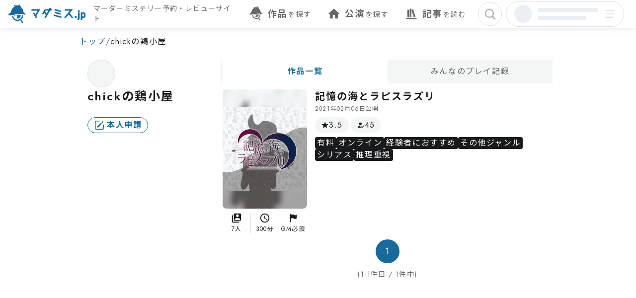

--- FILE ---
content_type: text/css; charset=utf-8
request_url: https://mdms.jp/_next/static/chunks/095957405efbc72a.css
body_size: 180
content:
@font-face{font-family:Jost;font-style:normal;font-weight:400;font-display:swap;src:url(../media/39c55468420adfa6-s.56419174.woff2)format("woff2");unicode-range:U+301,U+400-45F,U+490-491,U+4B0-4B1,U+2116}@font-face{font-family:Jost;font-style:normal;font-weight:400;font-display:swap;src:url(../media/9b8f0e32b229dbc1-s.cfd9c1c2.woff2)format("woff2");unicode-range:U+100-2BA,U+2BD-2C5,U+2C7-2CC,U+2CE-2D7,U+2DD-2FF,U+304,U+308,U+329,U+1D00-1DBF,U+1E00-1E9F,U+1EF2-1EFF,U+2020,U+20A0-20AB,U+20AD-20C0,U+2113,U+2C60-2C7F,U+A720-A7FF}@font-face{font-family:Jost;font-style:normal;font-weight:400;font-display:swap;src:url(../media/81cef6a21128489e-s.p.6cf41120.woff2)format("woff2");unicode-range:U+??,U+131,U+152-153,U+2BB-2BC,U+2C6,U+2DA,U+2DC,U+304,U+308,U+329,U+2000-206F,U+20AC,U+2122,U+2191,U+2193,U+2212,U+2215,U+FEFF,U+FFFD}@font-face{font-family:Jost;font-style:normal;font-weight:600;font-display:swap;src:url(../media/39c55468420adfa6-s.56419174.woff2)format("woff2");unicode-range:U+301,U+400-45F,U+490-491,U+4B0-4B1,U+2116}@font-face{font-family:Jost;font-style:normal;font-weight:600;font-display:swap;src:url(../media/9b8f0e32b229dbc1-s.cfd9c1c2.woff2)format("woff2");unicode-range:U+100-2BA,U+2BD-2C5,U+2C7-2CC,U+2CE-2D7,U+2DD-2FF,U+304,U+308,U+329,U+1D00-1DBF,U+1E00-1E9F,U+1EF2-1EFF,U+2020,U+20A0-20AB,U+20AD-20C0,U+2113,U+2C60-2C7F,U+A720-A7FF}@font-face{font-family:Jost;font-style:normal;font-weight:600;font-display:swap;src:url(../media/81cef6a21128489e-s.p.6cf41120.woff2)format("woff2");unicode-range:U+??,U+131,U+152-153,U+2BB-2BC,U+2C6,U+2DA,U+2DC,U+304,U+308,U+329,U+2000-206F,U+20AC,U+2122,U+2191,U+2193,U+2212,U+2215,U+FEFF,U+FFFD}@font-face{font-family:Jost Fallback;src:local(Arial);ascent-override:111.45%;descent-override:39.06%;line-gap-override:0.0%;size-adjust:96.01%}.jost_6f16373c-module__k8PRoa__className{font-family:Jost,Jost Fallback;font-style:normal}.jost_6f16373c-module__k8PRoa__variable{--font-jost:"Jost","Jost Fallback"}
/*# sourceMappingURL=0b987bbfe3d0493b.css.map*/

--- FILE ---
content_type: application/javascript; charset=utf-8
request_url: https://mdms.jp/_next/static/chunks/4560494118100266.js
body_size: 10306
content:
;!function(){try { var e="undefined"!=typeof globalThis?globalThis:"undefined"!=typeof global?global:"undefined"!=typeof window?window:"undefined"!=typeof self?self:{},n=(new e.Error).stack;n&&((e._debugIds|| (e._debugIds={}))[n]="479f24f0-6a95-00c6-fa77-c07644e540fe")}catch(e){}}();
(globalThis.TURBOPACK||(globalThis.TURBOPACK=[])).push(["object"==typeof document?document.currentScript:void 0,89547,142432,e=>{"use strict";var t=e.i(221660);(0,t.registerVersion)("firebase","11.6.0","app"),e.s([],89547),e.i(251018),e.s(["initializeApp",()=>t.initializeApp],142432)},196066,571187,e=>{"use strict";var t,r,s,n,i=e.i(221660),o=e.i(251018),a=e.i(709877);let l="firebasestorage.googleapis.com",h="storageBucket";class u extends o.FirebaseError{constructor(e,t,r=0){super(c(e),`Firebase Storage: ${t} (${c(e)})`),this.status_=r,this.customData={serverResponse:null},this._baseMessage=this.message,Object.setPrototypeOf(this,u.prototype)}get status(){return this.status_}set status(e){this.status_=e}_codeEquals(e){return c(e)===this.code}get serverResponse(){return this.customData.serverResponse}set serverResponse(e){this.customData.serverResponse=e,this.customData.serverResponse?this.message=`${this._baseMessage}
${this.customData.serverResponse}`:this.message=this._baseMessage}}function c(e){return"storage/"+e}function d(){return new u(s.UNKNOWN,"An unknown error occurred, please check the error payload for server response.")}function _(){return new u(s.RETRY_LIMIT_EXCEEDED,"Max retry time for operation exceeded, please try again.")}function p(){return new u(s.CANCELED,"User canceled the upload/download.")}function f(){return new u(s.CANNOT_SLICE_BLOB,"Cannot slice blob for upload. Please retry the upload.")}function g(e){return new u(s.INVALID_ARGUMENT,e)}function m(){return new u(s.APP_DELETED,"The Firebase app was deleted.")}function b(e,t){return new u(s.INVALID_FORMAT,"String does not match format '"+e+"': "+t)}function T(e){throw new u(s.INTERNAL_ERROR,"Internal error: "+e)}(t=s||(s={})).UNKNOWN="unknown",t.OBJECT_NOT_FOUND="object-not-found",t.BUCKET_NOT_FOUND="bucket-not-found",t.PROJECT_NOT_FOUND="project-not-found",t.QUOTA_EXCEEDED="quota-exceeded",t.UNAUTHENTICATED="unauthenticated",t.UNAUTHORIZED="unauthorized",t.UNAUTHORIZED_APP="unauthorized-app",t.RETRY_LIMIT_EXCEEDED="retry-limit-exceeded",t.INVALID_CHECKSUM="invalid-checksum",t.CANCELED="canceled",t.INVALID_EVENT_NAME="invalid-event-name",t.INVALID_URL="invalid-url",t.INVALID_DEFAULT_BUCKET="invalid-default-bucket",t.NO_DEFAULT_BUCKET="no-default-bucket",t.CANNOT_SLICE_BLOB="cannot-slice-blob",t.SERVER_FILE_WRONG_SIZE="server-file-wrong-size",t.NO_DOWNLOAD_URL="no-download-url",t.INVALID_ARGUMENT="invalid-argument",t.INVALID_ARGUMENT_COUNT="invalid-argument-count",t.APP_DELETED="app-deleted",t.INVALID_ROOT_OPERATION="invalid-root-operation",t.INVALID_FORMAT="invalid-format",t.INTERNAL_ERROR="internal-error",t.UNSUPPORTED_ENVIRONMENT="unsupported-environment";class v{constructor(e,t){this.bucket=e,this.path_=t}get path(){return this.path_}get isRoot(){return 0===this.path.length}fullServerUrl(){let e=encodeURIComponent;return"/b/"+e(this.bucket)+"/o/"+e(this.path)}bucketOnlyServerUrl(){return"/b/"+encodeURIComponent(this.bucket)+"/o"}static makeFromBucketSpec(e,t){let r;try{r=v.makeFromUrl(e,t)}catch(t){return new v(e,"")}if(""===r.path)return r;throw new u(s.INVALID_DEFAULT_BUCKET,"Invalid default bucket '"+e+"'.")}static makeFromUrl(e,t){let r=null,n="([A-Za-z0-9.\\-_]+)",i=RegExp("^gs://"+n+"(/(.*))?$","i");function o(e){e.path_=decodeURIComponent(e.path)}let a=t.replace(/[.]/g,"\\."),h=RegExp(`^https?://${a}/v[A-Za-z0-9_]+/b/${n}/o(/([^?#]*).*)?$`,"i"),c=t===l?"(?:storage.googleapis.com|storage.cloud.google.com)":t,d=[{regex:i,indices:{bucket:1,path:3},postModify:function(e){"/"===e.path.charAt(e.path.length-1)&&(e.path_=e.path_.slice(0,-1))}},{regex:h,indices:{bucket:1,path:3},postModify:o},{regex:RegExp(`^https?://${c}/${n}/([^?#]*)`,"i"),indices:{bucket:1,path:2},postModify:o}];for(let t=0;t<d.length;t++){let s=d[t],n=s.regex.exec(e);if(n){let e=n[s.indices.bucket],t=n[s.indices.path];t||(t=""),r=new v(e,t),s.postModify(r);break}}if(null==r)throw new u(s.INVALID_URL,"Invalid URL '"+e+"'.");return r}}class w{constructor(e){this.promise_=Promise.reject(e)}getPromise(){return this.promise_}cancel(e=!1){}}function R(e){return"string"==typeof e||e instanceof String}function k(e){return y()&&e instanceof Blob}function y(){return"undefined"!=typeof Blob}function E(e,t,r,s){if(s<t)throw g(`Invalid value for '${e}'. Expected ${t} or greater.`);if(s>r)throw g(`Invalid value for '${e}'. Expected ${r} or less.`)}function O(e,t,r){let s=t;return null==r&&(s=`https://${t}`),`${r}://${s}/v0${e}`}function U(e){let t=encodeURIComponent,r="?";for(let s in e)e.hasOwnProperty(s)&&(r=r+(t(s)+"=")+t(e[s])+"&");return r.slice(0,-1)}function C(e,t){let r=e>=500&&e<600,s=-1!==[408,429].indexOf(e),n=-1!==t.indexOf(e);return r||s||n}(r=n||(n={}))[r.NO_ERROR=0]="NO_ERROR",r[r.NETWORK_ERROR=1]="NETWORK_ERROR",r[r.ABORT=2]="ABORT";class A{constructor(e,t,r,s,n,i,o,a,l,h,u,c=!0){this.url_=e,this.method_=t,this.headers_=r,this.body_=s,this.successCodes_=n,this.additionalRetryCodes_=i,this.callback_=o,this.errorCallback_=a,this.timeout_=l,this.progressCallback_=h,this.connectionFactory_=u,this.retry=c,this.pendingConnection_=null,this.backoffId_=null,this.canceled_=!1,this.appDelete_=!1,this.promise_=new Promise((e,t)=>{this.resolve_=e,this.reject_=t,this.start_()})}start_(){let e=(e,t)=>{if(t)return void e(!1,new I(!1,null,!0));let r=this.connectionFactory_();this.pendingConnection_=r;let s=e=>{let t=e.loaded,r=e.lengthComputable?e.total:-1;null!==this.progressCallback_&&this.progressCallback_(t,r)};null!==this.progressCallback_&&r.addUploadProgressListener(s),r.send(this.url_,this.method_,this.body_,this.headers_).then(()=>{null!==this.progressCallback_&&r.removeUploadProgressListener(s),this.pendingConnection_=null;let t=r.getErrorCode()===n.NO_ERROR,i=r.getStatus();!t||C(i,this.additionalRetryCodes_)&&this.retry?e(!1,new I(!1,null,r.getErrorCode()===n.ABORT)):e(!0,new I(-1!==this.successCodes_.indexOf(i),r))})},t=(e,t)=>{let r=this.resolve_,s=this.reject_,n=t.connection;if(t.wasSuccessCode)try{let e=this.callback_(n,n.getResponse());void 0!==e?r(e):r()}catch(e){s(e)}else if(null!==n){let e=d();e.serverResponse=n.getErrorText(),s(this.errorCallback_?this.errorCallback_(n,e):e)}else s(t.canceled?this.appDelete_?m():p():_())};this.canceled_?t(!1,new I(!1,null,!0)):this.backoffId_=function(e,t,r){let s=1,n=null,i=null,o=!1,a=0,l=!1;function h(...e){l||(l=!0,t.apply(null,e))}function u(t){n=setTimeout(()=>{n=null,e(d,2===a)},t)}function c(){i&&clearTimeout(i)}function d(e,...t){let r;if(l)return void c();if(e||2===a||o){c(),h.call(null,e,...t);return}s<64&&(s*=2),1===a?(a=2,r=0):r=(s+Math.random())*1e3,u(r)}let _=!1;function p(e){_||(_=!0,c(),!l&&(null!==n?(e||(a=2),clearTimeout(n),u(0)):e||(a=1)))}return u(0),i=setTimeout(()=>{o=!0,p(!0)},r),p}(e,t,this.timeout_)}getPromise(){return this.promise_}cancel(e){this.canceled_=!0,this.appDelete_=e||!1,null!==this.backoffId_&&(0,this.backoffId_)(!1),null!==this.pendingConnection_&&this.pendingConnection_.abort()}}class I{constructor(e,t,r){this.wasSuccessCode=e,this.connection=t,this.canceled=!!r}}function N(...e){let t="undefined"!=typeof BlobBuilder?BlobBuilder:"undefined"!=typeof WebKitBlobBuilder?WebKitBlobBuilder:void 0;if(void 0!==t){let r=new t;for(let t=0;t<e.length;t++)r.append(e[t]);return r.getBlob()}if(y())return new Blob(e);throw new u(s.UNSUPPORTED_ENVIRONMENT,"This browser doesn't seem to support creating Blobs")}let x="base64",P="base64url",S="data_url";class D{constructor(e,t){this.data=e,this.contentType=t||null}}function L(e){let t=[];for(let r=0;r<e.length;r++){let s=e.charCodeAt(r);s<=127?t.push(s):s<=2047?t.push(192|s>>6,128|63&s):(64512&s)==55296?r<e.length-1&&(64512&e.charCodeAt(r+1))==56320?(s=65536|(1023&s)<<10|1023&e.charCodeAt(++r),t.push(240|s>>18,128|s>>12&63,128|s>>6&63,128|63&s)):t.push(239,191,189):(64512&s)==56320?t.push(239,191,189):t.push(224|s>>12,128|s>>6&63,128|63&s)}return new Uint8Array(t)}function M(e,t){let r;switch(e){case x:{let r=-1!==t.indexOf("-"),s=-1!==t.indexOf("_");if(r||s)throw b(e,"Invalid character '"+(r?"-":"_")+"' found: is it base64url encoded?");break}case P:{let r=-1!==t.indexOf("+"),s=-1!==t.indexOf("/");if(r||s)throw b(e,"Invalid character '"+(r?"+":"/")+"' found: is it base64 encoded?");t=t.replace(/-/g,"+").replace(/_/g,"/")}}try{r=function(e){if("undefined"==typeof atob)throw new u(s.UNSUPPORTED_ENVIRONMENT,"base-64 is missing. Make sure to install the required polyfills. See https://firebase.google.com/docs/web/environments-js-sdk#polyfills for more information.");return atob(e)}(t)}catch(t){if(t.message.includes("polyfill"))throw t;throw b(e,"Invalid character found")}let n=new Uint8Array(r.length);for(let e=0;e<r.length;e++)n[e]=r.charCodeAt(e);return n}class B{constructor(e){this.base64=!1,this.contentType=null;const t=e.match(/^data:([^,]+)?,/);if(null===t)throw b(S,"Must be formatted 'data:[<mediatype>][;base64],<data>");const r=t[1]||null;null!=r&&(this.base64=function(e,t){return e.length>=t.length&&e.substring(e.length-t.length)===t}(r,";base64"),this.contentType=this.base64?r.substring(0,r.length-7):r),this.rest=e.substring(e.indexOf(",")+1)}}class q{constructor(e,t){let r=0,s="";k(e)?(this.data_=e,r=e.size,s=e.type):e instanceof ArrayBuffer?(t?this.data_=new Uint8Array(e):(this.data_=new Uint8Array(e.byteLength),this.data_.set(new Uint8Array(e))),r=this.data_.length):e instanceof Uint8Array&&(t?this.data_=e:(this.data_=new Uint8Array(e.length),this.data_.set(e)),r=e.length),this.size_=r,this.type_=s}size(){return this.size_}type(){return this.type_}slice(e,t){if(!k(this.data_))return new q(new Uint8Array(this.data_.buffer,e,t-e),!0);{var r,s,n;let i=(r=this.data_,s=e,n=t,r.webkitSlice?r.webkitSlice(s,n):r.mozSlice?r.mozSlice(s,n):r.slice?r.slice(s,n):null);return null===i?null:new q(i)}}static getBlob(...e){if(y()){let t=e.map(e=>e instanceof q?e.data_:e);return new q(N.apply(null,t))}{let t=e.map(e=>R(e)?function(e,t){return new D(L(t))}("raw",e).data:e.data_),r=0;t.forEach(e=>{r+=e.byteLength});let s=new Uint8Array(r),n=0;return t.forEach(e=>{for(let t=0;t<e.length;t++)s[n++]=e[t]}),new q(s,!0)}}uploadData(){return this.data_}}function F(e){var t;let r;try{r=JSON.parse(e)}catch(e){return null}return"object"!=typeof(t=r)||Array.isArray(t)?null:r}function z(e){let t=e.lastIndexOf("/",e.length-2);return -1===t?e:e.slice(t+1)}function H(e,t){return t}class V{constructor(e,t,r,s){this.server=e,this.local=t||e,this.writable=!!r,this.xform=s||H}}let j=null;function $(){if(j)return j;let e=[];e.push(new V("bucket")),e.push(new V("generation")),e.push(new V("metageneration")),e.push(new V("name","fullPath",!0));let t=new V("name");t.xform=function(e,t){return!R(t)||t.length<2?t:z(t)},e.push(t);let r=new V("size");return r.xform=function(e,t){return void 0!==t?Number(t):t},e.push(r),e.push(new V("timeCreated")),e.push(new V("updated")),e.push(new V("md5Hash",null,!0)),e.push(new V("cacheControl",null,!0)),e.push(new V("contentDisposition",null,!0)),e.push(new V("contentEncoding",null,!0)),e.push(new V("contentLanguage",null,!0)),e.push(new V("contentType",null,!0)),e.push(new V("metadata","customMetadata",!0)),j=e}function X(e,t,r){let s=F(t);return null===s?null:function(e,t,r){let s={};s.type="file";let n=r.length;for(let e=0;e<n;e++){let n=r[e];s[n.local]=n.xform(s,t[n.server])}return Object.defineProperty(s,"ref",{get:function(){let t=new v(s.bucket,s.fullPath);return e._makeStorageReference(t)}}),s}(e,s,r)}function G(e,t){let r={},s=t.length;for(let n=0;n<s;n++){let s=t[n];s.writable&&(r[s.server]=e[s.local])}return JSON.stringify(r)}class K{constructor(e,t,r,s){this.url=e,this.method=t,this.handler=r,this.timeout=s,this.urlParams={},this.headers={},this.body=null,this.errorHandler=null,this.progressCallback=null,this.successCodes=[200],this.additionalRetryCodes=[]}}function W(e){if(!e)throw d()}function Z(e,t){return function(r,s){let n=X(e,s,t);return W(null!==n),n}}function J(e){return function(t,r){var n,i;let o;return 401===t.getStatus()?o=t.getErrorText().includes("Firebase App Check token is invalid")?new u(s.UNAUTHORIZED_APP,"This app does not have permission to access Firebase Storage on this project."):new u(s.UNAUTHENTICATED,"User is not authenticated, please authenticate using Firebase Authentication and try again."):402===t.getStatus()?(n=e.bucket,o=new u(s.QUOTA_EXCEEDED,"Quota for bucket '"+n+"' exceeded, please view quota on https://firebase.google.com/pricing/.")):403===t.getStatus()?(i=e.path,o=new u(s.UNAUTHORIZED,"User does not have permission to access '"+i+"'.")):o=r,o.status=t.getStatus(),o.serverResponse=r.serverResponse,o}}function Q(e){let t=J(e);return function(r,n){var i;let o=t(r,n);return 404===r.getStatus()&&(i=e.path,o=new u(s.OBJECT_NOT_FOUND,"Object '"+i+"' does not exist.")),o.serverResponse=n.serverResponse,o}}function Y(e,t,r){let s=Object.assign({},r);return s.fullPath=e.path,s.size=t.size(),s.contentType||(s.contentType=t&&t.type()||"application/octet-stream"),s}class ee{constructor(e,t,r,s){this.current=e,this.total=t,this.finalized=!!r,this.metadata=s||null}}function et(e,t){let r=null;try{r=e.getResponseHeader("X-Goog-Upload-Status")}catch(e){W(!1)}return W(!!r&&-1!==(t||["active"]).indexOf(r)),r}let er="running",es="paused",en="success",ei="canceled",eo="error";function ea(e){switch(e){case"running":case"pausing":case"canceling":return er;case"paused":return es;case"success":return en;case"canceled":return ei;default:return eo}}class el{constructor(e,t,r){"function"==typeof e||null!=t||null!=r?(this.next=e,this.error=null!=t?t:void 0,this.complete=null!=r?r:void 0):(this.next=e.next,this.error=e.error,this.complete=e.complete)}}function eh(e){return(...t)=>{Promise.resolve().then(()=>e(...t))}}class eu{constructor(){this.sent_=!1,this.xhr_=new XMLHttpRequest,this.initXhr(),this.errorCode_=n.NO_ERROR,this.sendPromise_=new Promise(e=>{this.xhr_.addEventListener("abort",()=>{this.errorCode_=n.ABORT,e()}),this.xhr_.addEventListener("error",()=>{this.errorCode_=n.NETWORK_ERROR,e()}),this.xhr_.addEventListener("load",()=>{e()})})}send(e,t,r,s){if(this.sent_)throw T("cannot .send() more than once");if(this.sent_=!0,this.xhr_.open(t,e,!0),void 0!==s)for(let e in s)s.hasOwnProperty(e)&&this.xhr_.setRequestHeader(e,s[e].toString());return void 0!==r?this.xhr_.send(r):this.xhr_.send(),this.sendPromise_}getErrorCode(){if(!this.sent_)throw T("cannot .getErrorCode() before sending");return this.errorCode_}getStatus(){if(!this.sent_)throw T("cannot .getStatus() before sending");try{return this.xhr_.status}catch(e){return -1}}getResponse(){if(!this.sent_)throw T("cannot .getResponse() before sending");return this.xhr_.response}getErrorText(){if(!this.sent_)throw T("cannot .getErrorText() before sending");return this.xhr_.statusText}abort(){this.xhr_.abort()}getResponseHeader(e){return this.xhr_.getResponseHeader(e)}addUploadProgressListener(e){null!=this.xhr_.upload&&this.xhr_.upload.addEventListener("progress",e)}removeUploadProgressListener(e){null!=this.xhr_.upload&&this.xhr_.upload.removeEventListener("progress",e)}}class ec extends eu{initXhr(){this.xhr_.responseType="text"}}function ed(){return new ec}class e_{isExponentialBackoffExpired(){return this.sleepTime>this.maxSleepTime}constructor(e,t,r=null){this._transferred=0,this._needToFetchStatus=!1,this._needToFetchMetadata=!1,this._observers=[],this._error=void 0,this._uploadUrl=void 0,this._request=void 0,this._chunkMultiplier=1,this._resolve=void 0,this._reject=void 0,this._ref=e,this._blob=t,this._metadata=r,this._mappings=$(),this._resumable=this._shouldDoResumable(this._blob),this._state="running",this._errorHandler=e=>{if(this._request=void 0,this._chunkMultiplier=1,e._codeEquals(s.CANCELED))this._needToFetchStatus=!0,this.completeTransitions_();else{let t=this.isExponentialBackoffExpired();if(C(e.status,[]))if(t)e=_();else{this.sleepTime=Math.max(2*this.sleepTime,1e3),this._needToFetchStatus=!0,this.completeTransitions_();return}this._error=e,this._transition("error")}},this._metadataErrorHandler=e=>{this._request=void 0,e._codeEquals(s.CANCELED)?this.completeTransitions_():(this._error=e,this._transition("error"))},this.sleepTime=0,this.maxSleepTime=this._ref.storage.maxUploadRetryTime,this._promise=new Promise((e,t)=>{this._resolve=e,this._reject=t,this._start()}),this._promise.then(null,()=>{})}_makeProgressCallback(){let e=this._transferred;return t=>this._updateProgress(e+t)}_shouldDoResumable(e){return e.size()>262144}_start(){"running"!==this._state||void 0===this._request&&(this._resumable?void 0===this._uploadUrl?this._createResumable():this._needToFetchStatus?this._fetchStatus():this._needToFetchMetadata?this._fetchMetadata():this.pendingTimeout=setTimeout(()=>{this.pendingTimeout=void 0,this._continueUpload()},this.sleepTime):this._oneShotUpload())}_resolveToken(e){Promise.all([this._ref.storage._getAuthToken(),this._ref.storage._getAppCheckToken()]).then(([t,r])=>{switch(this._state){case"running":e(t,r);break;case"canceling":this._transition("canceled");break;case"pausing":this._transition("paused")}})}_createResumable(){this._resolveToken((e,t)=>{var r,s,n,i,o;let a,l,h,u,c,d,_,p=(r=this._ref.storage,s=this._ref._location,n=this._mappings,i=this._blob,o=this._metadata,a=s.bucketOnlyServerUrl(),h={name:(l=Y(s,i,o)).fullPath},u=O(a,r.host,r._protocol),c={"X-Goog-Upload-Protocol":"resumable","X-Goog-Upload-Command":"start","X-Goog-Upload-Header-Content-Length":`${i.size()}`,"X-Goog-Upload-Header-Content-Type":l.contentType,"Content-Type":"application/json; charset=utf-8"},d=G(l,n),(_=new K(u,"POST",function(e){let t;et(e);try{t=e.getResponseHeader("X-Goog-Upload-URL")}catch(e){W(!1)}return W(R(t)),t},r.maxUploadRetryTime)).urlParams=h,_.headers=c,_.body=d,_.errorHandler=J(s),_),f=this._ref.storage._makeRequest(p,ed,e,t);this._request=f,f.getPromise().then(e=>{this._request=void 0,this._uploadUrl=e,this._needToFetchStatus=!1,this.completeTransitions_()},this._errorHandler)})}_fetchStatus(){let e=this._uploadUrl;this._resolveToken((t,r)=>{var s,n,i;let o,a=(s=this._ref.storage,n=this._ref._location,i=this._blob,(o=new K(e,"POST",function(e){let t=et(e,["active","final"]),r=null;try{r=e.getResponseHeader("X-Goog-Upload-Size-Received")}catch(e){W(!1)}r||W(!1);let s=Number(r);return W(!isNaN(s)),new ee(s,i.size(),"final"===t)},s.maxUploadRetryTime)).headers={"X-Goog-Upload-Command":"query"},o.errorHandler=J(n),o),l=this._ref.storage._makeRequest(a,ed,t,r);this._request=l,l.getPromise().then(e=>{this._request=void 0,this._updateProgress(e.current),this._needToFetchStatus=!1,e.finalized&&(this._needToFetchMetadata=!0),this.completeTransitions_()},this._errorHandler)})}_continueUpload(){let e=262144*this._chunkMultiplier,t=new ee(this._transferred,this._blob.size()),r=this._uploadUrl;this._resolveToken((n,i)=>{let o;try{o=function(e,t,r,n,i,o,a,l){let h=new ee(0,0);if(a?(h.current=a.current,h.total=a.total):(h.current=0,h.total=n.size()),n.size()!==h.total)throw new u(s.SERVER_FILE_WRONG_SIZE,"Server recorded incorrect upload file size, please retry the upload.");let c=h.total-h.current,d=c;i>0&&(d=Math.min(d,i));let _=h.current,p=_+d,g={"X-Goog-Upload-Command":0===d?"finalize":c===d?"upload, finalize":"upload","X-Goog-Upload-Offset":`${h.current}`},m=n.slice(_,p);if(null===m)throw f();let b=new K(r,"POST",function(e,r){let s,i=et(e,["active","final"]),a=h.current+d,l=n.size();return s="final"===i?Z(t,o)(e,r):null,new ee(a,l,"final"===i,s)},t.maxUploadRetryTime);return b.headers=g,b.body=m.uploadData(),b.progressCallback=l||null,b.errorHandler=J(e),b}(this._ref._location,this._ref.storage,r,this._blob,e,this._mappings,t,this._makeProgressCallback())}catch(e){this._error=e,this._transition("error");return}let a=this._ref.storage._makeRequest(o,ed,n,i,!1);this._request=a,a.getPromise().then(e=>{this._increaseMultiplier(),this._request=void 0,this._updateProgress(e.current),e.finalized?(this._metadata=e.metadata,this._transition("success")):this.completeTransitions_()},this._errorHandler)})}_increaseMultiplier(){2*(262144*this._chunkMultiplier)<0x2000000&&(this._chunkMultiplier*=2)}_fetchMetadata(){this._resolveToken((e,t)=>{var r,s,n;let i,o,a,l=(r=this._ref.storage,s=this._ref._location,n=this._mappings,i=O(s.fullServerUrl(),r.host,r._protocol),o=r.maxOperationRetryTime,(a=new K(i,"GET",Z(r,n),o)).errorHandler=Q(s),a),h=this._ref.storage._makeRequest(l,ed,e,t);this._request=h,h.getPromise().then(e=>{this._request=void 0,this._metadata=e,this._transition("success")},this._metadataErrorHandler)})}_oneShotUpload(){this._resolveToken((e,t)=>{let r=function(e,t,r,s,n){let i=t.bucketOnlyServerUrl(),o={"X-Goog-Upload-Protocol":"multipart"},a=function(){let e="";for(let t=0;t<2;t++)e+=Math.random().toString().slice(2);return e}();o["Content-Type"]="multipart/related; boundary="+a;let l=Y(t,s,n),h="--"+a+"\r\nContent-Type: application/json; charset=utf-8\r\n\r\n"+G(l,r)+"\r\n--"+a+"\r\nContent-Type: "+l.contentType+"\r\n\r\n",u=q.getBlob(h,s,"\r\n--"+a+"--");if(null===u)throw f();let c={name:l.fullPath},d=O(i,e.host,e._protocol),_=e.maxUploadRetryTime,p=new K(d,"POST",Z(e,r),_);return p.urlParams=c,p.headers=o,p.body=u.uploadData(),p.errorHandler=J(t),p}(this._ref.storage,this._ref._location,this._mappings,this._blob,this._metadata),s=this._ref.storage._makeRequest(r,ed,e,t);this._request=s,s.getPromise().then(e=>{this._request=void 0,this._metadata=e,this._updateProgress(this._blob.size()),this._transition("success")},this._errorHandler)})}_updateProgress(e){let t=this._transferred;this._transferred=e,this._transferred!==t&&this._notifyObservers()}_transition(e){if(this._state!==e)switch(e){case"canceling":case"pausing":this._state=e,void 0!==this._request?this._request.cancel():this.pendingTimeout&&(clearTimeout(this.pendingTimeout),this.pendingTimeout=void 0,this.completeTransitions_());break;case"running":let t="paused"===this._state;this._state=e,t&&(this._notifyObservers(),this._start());break;case"paused":case"error":case"success":this._state=e,this._notifyObservers();break;case"canceled":this._error=p(),this._state=e,this._notifyObservers()}}completeTransitions_(){switch(this._state){case"pausing":this._transition("paused");break;case"canceling":this._transition("canceled");break;case"running":this._start()}}get snapshot(){let e=ea(this._state);return{bytesTransferred:this._transferred,totalBytes:this._blob.size(),state:e,metadata:this._metadata,task:this,ref:this._ref}}on(e,t,r,s){let n=new el(t||void 0,r||void 0,s||void 0);return this._addObserver(n),()=>{this._removeObserver(n)}}then(e,t){return this._promise.then(e,t)}catch(e){return this.then(null,e)}_addObserver(e){this._observers.push(e),this._notifyObserver(e)}_removeObserver(e){let t=this._observers.indexOf(e);-1!==t&&this._observers.splice(t,1)}_notifyObservers(){this._finishPromise(),this._observers.slice().forEach(e=>{this._notifyObserver(e)})}_finishPromise(){if(void 0!==this._resolve){let e=!0;switch(ea(this._state)){case en:eh(this._resolve.bind(null,this.snapshot))();break;case ei:case eo:eh(this._reject.bind(null,this._error))();break;default:e=!1}e&&(this._resolve=void 0,this._reject=void 0)}}_notifyObserver(e){switch(ea(this._state)){case er:case es:e.next&&eh(e.next.bind(e,this.snapshot))();break;case en:e.complete&&eh(e.complete.bind(e))();break;default:e.error&&eh(e.error.bind(e,this._error))()}}resume(){let e="paused"===this._state||"pausing"===this._state;return e&&this._transition("running"),e}pause(){let e="running"===this._state;return e&&this._transition("pausing"),e}cancel(){let e="running"===this._state||"pausing"===this._state;return e&&this._transition("canceling"),e}}class ep{constructor(e,t){this._service=e,t instanceof v?this._location=t:this._location=v.makeFromUrl(t,e.host)}toString(){return"gs://"+this._location.bucket+"/"+this._location.path}_newRef(e,t){return new ep(e,t)}get root(){let e=new v(this._location.bucket,"");return this._newRef(this._service,e)}get bucket(){return this._location.bucket}get fullPath(){return this._location.path}get name(){return z(this._location.path)}get storage(){return this._service}get parent(){let e=function(e){if(0===e.length)return null;let t=e.lastIndexOf("/");return -1===t?"":e.slice(0,t)}(this._location.path);if(null===e)return null;let t=new v(this._location.bucket,e);return new ep(this._service,t)}_throwIfRoot(e){if(""===this._location.path)throw new u(s.INVALID_ROOT_OPERATION,"The operation '"+e+"' cannot be performed on a root reference, create a non-root reference using child, such as .child('file.png').")}}function ef(e,t){let r=null==t?void 0:t[h];return null==r?null:v.makeFromBucketSpec(r,e)}class eg{constructor(e,t,r,s,n){this.app=e,this._authProvider=t,this._appCheckProvider=r,this._url=s,this._firebaseVersion=n,this._bucket=null,this._host=l,this._protocol="https",this._appId=null,this._deleted=!1,this._maxOperationRetryTime=12e4,this._maxUploadRetryTime=6e5,this._requests=new Set,null!=s?this._bucket=v.makeFromBucketSpec(s,this._host):this._bucket=ef(this._host,this.app.options)}get host(){return this._host}set host(e){this._host=e,null!=this._url?this._bucket=v.makeFromBucketSpec(this._url,e):this._bucket=ef(e,this.app.options)}get maxUploadRetryTime(){return this._maxUploadRetryTime}set maxUploadRetryTime(e){E("time",0,1/0,e),this._maxUploadRetryTime=e}get maxOperationRetryTime(){return this._maxOperationRetryTime}set maxOperationRetryTime(e){E("time",0,1/0,e),this._maxOperationRetryTime=e}async _getAuthToken(){if(this._overrideAuthToken)return this._overrideAuthToken;let e=this._authProvider.getImmediate({optional:!0});if(e){let t=await e.getToken();if(null!==t)return t.accessToken}return null}async _getAppCheckToken(){if((0,i._isFirebaseServerApp)(this.app)&&this.app.settings.appCheckToken)return this.app.settings.appCheckToken;let e=this._appCheckProvider.getImmediate({optional:!0});return e?(await e.getToken()).token:null}_delete(){return this._deleted||(this._deleted=!0,this._requests.forEach(e=>e.cancel()),this._requests.clear()),Promise.resolve()}_makeStorageReference(e){return new ep(this,e)}_makeRequest(e,t,r,s,n=!0){if(this._deleted)return new w(m());{let i=function(e,t,r,s,n,i,o=!0){let a=U(e.urlParams),l=e.url+a,h=Object.assign({},e.headers);return t&&(h["X-Firebase-GMPID"]=t),null!==r&&r.length>0&&(h.Authorization="Firebase "+r),h["X-Firebase-Storage-Version"]="webjs/"+(null!=i?i:"AppManager"),null!==s&&(h["X-Firebase-AppCheck"]=s),new A(l,e.method,h,e.body,e.successCodes,e.additionalRetryCodes,e.handler,e.errorHandler,e.timeout,e.progressCallback,n,o)}(e,this._appId,r,s,t,this._firebaseVersion,n);return this._requests.add(i),i.getPromise().then(()=>this._requests.delete(i),()=>this._requests.delete(i)),i}}async makeRequestWithTokens(e,t){let[r,s]=await Promise.all([this._getAuthToken(),this._getAppCheckToken()]);return this._makeRequest(e,t,r,s).getPromise()}}let em="@firebase/storage",eb="0.13.7",eT="storage";function ev(e,t,r){var s;return s=e=(0,o.getModularInstance)(e),s._throwIfRoot("uploadBytesResumable"),new e_(s,new q(t),r)}function ew(e){var t,r,n,i;let a,l,h,c;return(t=e=(0,o.getModularInstance)(e))._throwIfRoot("getDownloadURL"),r=t.storage,n=t._location,i=$(),a=O(n.fullServerUrl(),r.host,r._protocol),l=r.maxOperationRetryTime,(h=new K(a,"GET",function(e,t){let s=X(r,t,i);return W(null!==s),function(e,t,r,s){let n=F(t);if(null===n||!R(n.downloadTokens))return null;let i=n.downloadTokens;if(0===i.length)return null;let o=encodeURIComponent;return i.split(",").map(t=>{let n=e.bucket,i=e.fullPath;return O("/b/"+o(n)+"/o/"+o(i),r,s)+U({alt:"media",token:t})})[0]}(s,t,r.host,r._protocol)},l)).errorHandler=Q(n),c=h,t.storage.makeRequestWithTokens(c,ed).then(e=>{if(null===e)throw new u(s.NO_DOWNLOAD_URL,"The given file does not have any download URLs.");return e})}function eR(e,t){var r=e=(0,o.getModularInstance)(e);if(!(t&&/^[A-Za-z]+:\/\//.test(t)))return function e(t,r){var n;let i,o,a;if(t instanceof eg){if(null==t._bucket)throw new u(s.NO_DEFAULT_BUCKET,"No default bucket found. Did you set the '"+h+"' property when initializing the app?");let n=new ep(t,t._bucket);return null!=r?e(n,r):n}if(void 0===r)return t;return n=t._location.path,i=r.split("/").filter(e=>e.length>0).join("/"),o=0===n.length?i:n+"/"+i,a=new v(t._location.bucket,o),new ep(t.storage,a)}(r,t);if(r instanceof eg)return new ep(r,t);throw g("To use ref(service, url), the first argument must be a Storage instance.")}function ek(e=(0,i.getApp)(),t){e=(0,o.getModularInstance)(e);let r=(0,i._getProvider)(e,eT).getImmediate({identifier:t}),s=(0,o.getDefaultEmulatorHostnameAndPort)("storage");return s&&function(e,t,r,s={}){!function(e,t,r,s={}){e.host=`${t}:${r}`,e._protocol="http";let{mockUserToken:n}=s;n&&(e._overrideAuthToken="string"==typeof n?n:(0,o.createMockUserToken)(n,e.app.options.projectId))}(e,t,r,s)}(r,...s),r}(0,i._registerComponent)(new a.Component(eT,function(e,{instanceIdentifier:t}){return new eg(e.getProvider("app").getImmediate(),e.getProvider("auth-internal"),e.getProvider("app-check-internal"),t,i.SDK_VERSION)},"PUBLIC").setMultipleInstances(!0)),(0,i.registerVersion)(em,eb,""),(0,i.registerVersion)(em,eb,"esm2017"),e.s(["getDownloadURL",()=>ew,"getStorage",()=>ek,"ref",()=>eR,"uploadBytesResumable",()=>ev],571187),e.s([],196066)},158816,e=>{"use strict";e.i(89547);var t=e.i(142432);e.i(3862);var r=e.i(806991);e.i(196066);var s=e.i(571187);let n=(0,t.initializeApp)({apiKey:"AIzaSyDJ6VqMCDo7uWSY8VUJsN0-WRdxJc-SQVU",authDomain:"uzu-prd.firebaseapp.com",databaseURL:"https://uzu-dev.firebaseio.com",projectId:"uzu-prd",storageBucket:"mdms_jp-prd",messagingSenderId:"947097653304",appId:"1:947097653304:web:fd8f2179260394da6956cd"}),i=(0,r.getAuth)(n),o=(0,s.getStorage)(n);e.s(["auth",0,i,"storage",0,o])}]);

//# debugId=479f24f0-6a95-00c6-fa77-c07644e540fe
//# sourceMappingURL=5e4731244b7a3092.js.map

--- FILE ---
content_type: application/javascript; charset=utf-8
request_url: https://mdms.jp/_next/static/chunks/340c659e737925c9.js
body_size: 15072
content:
;!function(){try { var e="undefined"!=typeof globalThis?globalThis:"undefined"!=typeof global?global:"undefined"!=typeof window?window:"undefined"!=typeof self?self:{},n=(new e.Error).stack;n&&((e._debugIds|| (e._debugIds={}))[n]="479b6964-5b3d-5727-e80b-59741c839ab6")}catch(e){}}();
(globalThis.TURBOPACK||(globalThis.TURBOPACK=[])).push(["object"==typeof document?document.currentScript:void 0,411901,e=>{"use strict";let t;e.i(196066);var s=e.i(571187),r=e.i(269149),i=e.i(292354);let o="undefined"!=typeof crypto&&crypto.randomUUID&&crypto.randomUUID.bind(crypto),n=new Uint8Array(16),a=[];for(let e=0;e<256;++e)a.push((e+256).toString(16).slice(1));let l=function(e,s,r){if(o&&!s&&!e)return o();var i=e,l=r;let c=(i=i||{}).random??i.rng?.()??function(){if(!t){if("undefined"==typeof crypto||!crypto.getRandomValues)throw Error("crypto.getRandomValues() not supported. See https://github.com/uuidjs/uuid#getrandomvalues-not-supported");t=crypto.getRandomValues.bind(crypto)}return t(n)}();if(c.length<16)throw Error("Random bytes length must be >= 16");if(c[6]=15&c[6]|64,c[8]=63&c[8]|128,s){if((l=l||0)<0||l+16>s.length)throw RangeError(`UUID byte range ${l}:${l+15} is out of buffer bounds`);for(let e=0;e<16;++e)s[l+e]=c[e];return s}return function(e,t=0){return(a[e[t+0]]+a[e[t+1]]+a[e[t+2]]+a[e[t+3]]+"-"+a[e[t+4]]+a[e[t+5]]+"-"+a[e[t+6]]+a[e[t+7]]+"-"+a[e[t+8]]+a[e[t+9]]+"-"+a[e[t+10]]+a[e[t+11]]+a[e[t+12]]+a[e[t+13]]+a[e[t+14]]+a[e[t+15]]).toLowerCase()}(c)};var c=e.i(158816);e.s(["useImageUpload",0,({storageFolderName:e,onComplete:t})=>{let[o,n]=(0,r.useState)(!1);return{loading:o,onChange:(0,r.useCallback)(r=>{let o=(0,s.ref)(c.storage,e+"/"+l()),a=(0,s.uploadBytesResumable)(o,r);n(!0),a.on("state_changed",e=>{e.state},e=>{console.error(e),i.toast.error("画像の保存に失敗しました。"),n(!1)},()=>{(0,s.getDownloadURL)(a.snapshot.ref).then(e=>{t(e),n(!1)})})},[t,e])}}],411901)},864399,e=>{"use strict";var t=e.i(13109),s=e.i(492946);e.s(["mdmsjpSessionRecordReportFormRunUrl",0,({src:e,dst:r})=>{let i=new URL("https://form.run/@mdmsjp-session-record-report");return i.searchParams.set("_field_3",`${t.FRONTEND_HOSTING_URL}/session-records/${r.sessionRecord.id}`),i.searchParams.set("_field_18",`${r.user.name}

【おすすめコメント（${(0,s.count)(r.sessionRecord.recommendedComment)}文字）】
${r.sessionRecord.recommendedComment?`${r.sessionRecord.recommendedComment.slice(0,50)}${(0,s.count)(r.sessionRecord.recommendedComment)>50?`......（文字数制限のため省略）`:""}`:""}

【ネタバレコメント（${(0,s.count)(r.sessionRecord.spoilerComment)}文字）】
${r.sessionRecord.spoilerComment?"......（ネタバレ防止のため省略）":""}
`),i.searchParams.set("_field_27",String(e.user.id)),i.searchParams.set("_field_28",String(r.sessionRecord.id)),i.toString()}])},577821,e=>{"use strict";var t=e.i(352669),s=e.i(816037),r=e.i(232620);e.i(813912);var i=e.i(138105),o=e.i(730848),n=e.i(201142),a=e.i(404652);s.gql`
  mutation AddUserSessionRecordCommentMute($input: AddUserSessionRecordCommentMuteInput!) {
    addUserSessionRecordCommentMute(input: $input) {
      id
    }
  }
`,e.s(["MuteCommentModal",0,({isOpen:e,onClose:s,targetUserId:l,targetUserName:c})=>{let[d,{loading:u}]=(0,r.useMutation)(a.AddUserSessionRecordCommentMuteDocument,{variables:{input:{targetUserId:l}},refetchQueries:[{query:a.CurrentUserSessionRecordCommentMutesDocument}]});return(0,t.jsx)(i.ConfirmDialog,{icon:n.SvgVolumeOff,title:`${c}さんのコメントをミュートしますか？`,body:"マダミス.jp上でこのユーザーが書いた全てのコメントを非表示にします",isOpen:e,onClose:s,cancelText:"キャンセル",onCancel:s,confirmButton:(0,t.jsx)(o.OvalButton,{size:"large",loading:u,onClick:async()=>{await d(),s()},children:"ミュートする"})})}])},442745,e=>{"use strict";var t=e.i(816037),s=e.i(232620),r=e.i(269149),i=e.i(404652),o=e.i(267466);t.gql`
  fragment FavoriteSessionRecordButtonSessionRecord on SessionRecord {
    id
    isFavorite
    favoriteCount
  }

  mutation FavoriteSessionRecord($input: FavoriteSessionRecordInput!) {
    favoriteSessionRecord(input: $input) {
      id
      userId
      sessionRecordId
    }
  }

  mutation UnFavoriteSessionRecord($input: UnFavoriteSessionRecordInput!) {
    unFavoriteSessionRecord(input: $input) {
      id
      userId
      sessionRecordId
    }
  }
`,e.s(["useOptimisticFavoriteSessionRecord",0,({id:e,isFavorite:t,favoriteCount:n,refetchQueries:a})=>{let l=(0,o.useRequireSignIn)(),[c,d]=(0,r.useTransition)(),[u,m]=(0,r.useOptimistic)(n,(e,t)=>e+t),[p,h]=(0,r.useOptimistic)(t,(e,t)=>t),[g]=(0,s.useMutation)(i.FavoriteSessionRecordDocument,{refetchQueries:a,awaitRefetchQueries:!0}),[x]=(0,s.useMutation)(i.UnFavoriteSessionRecordDocument,{refetchQueries:a,awaitRefetchQueries:!0}),f=e=>{h(e),m(e?1:-1)};return{optimisticCount:u,optimisticIsLiked:p,toggleIsLiked:()=>{l(t=>{c||(p?d(async()=>{f(!1),await x({variables:{input:{sessionId:e,userId:t.id}}})}):d(async()=>{f(!0),await g({variables:{input:{sessionId:e,userId:t.id}}})}))})}}}])},512510,e=>{"use strict";var t=e.i(352669),s=e.i(816037),r=e.i(232620),i=e.i(592365),o=e.i(415909),n=e.i(230902),a=e.i(825822),l=e.i(661632),c=e.i(361023),d=e.i(269149),u=e.i(167245);e.i(813912);var m=e.i(986751),p=e.i(253386),h=e.i(894939),g=e.i(707004),x=e.i(729510),f=e.i(230644),v=e.i(919767),C=e.i(425446),y=e.i(415485),S=e.i(610021),j=e.i(316716),b=e.i(99725),w=e.i(201142),N=e.i(404652),R=e.i(267466),L=e.i(864399),_=e.i(492946),M=e.i(916952),T=e.i(577821),k=e.i(815538),E=e.i(173772),D=e.i(442745);s.gql`
  fragment CommentSessionRecord on SessionRecord {
    id
    publicPlayedAtOrHidden
    publicRatingOrHidden
    recommendedComment
    spoilerComment
    user {
      ...CommentUser
    }
  }

  fragment CommentUser on User {
    id
    name
    iconUrl
  }
`;let I=(0,d.memo)(function({scenario:e,playedSessionRecord:{id:s,favoriteCount:I,isFavorite:U,publicPlayedAtOrHidden:A,publicRatingOrHidden:F,recommendedComment:O,spoilerComment:P,user:B},hideScenario:$=!0,hideSpoilerComment:z=!1,disabled:Y=!1}){let H=(0,c.useRouter)(),q=(0,d.useRef)(null),Z=(0,R.useRequireSignIn)(),V=(0,M.useCurrentUser)(),Q="loading"===V||"nologin"===V,{data:{me:W}={me:{sessionRecordCommentMutes:[]}}}=(0,i.useQuery)(N.CurrentUserSessionRecordCommentMutesDocument,{skip:Q}),{isOpen:K,onOpen:G,onClose:J}=(0,o.useDisclosure)(),[X]=(0,r.useMutation)(N.DeleteMutesPageUserSessionRecordCommentMuteDocument,{refetchQueries:[{query:N.CurrentUserSessionRecordCommentMutesDocument}]}),{optimisticCount:ee,optimisticIsLiked:et,toggleIsLiked:es}=(0,D.useOptimisticFavoriteSessionRecord)({id:s,favoriteCount:I,isFavorite:U,refetchQueries:[{query:N.ScenarioPageDocument,variables:{scenarioId:e.id}}]}),er=A?(e=>{try{return(0,a.parseISO)(e)}catch{return null}})(A):null,ei=B.name??"未設定",eo=!!W?.sessionRecordCommentMutes.some(e=>e.targetUser.id===B.id);return(0,t.jsxs)("div",{className:"relative z-0 @container",children:[(0,t.jsx)(l.default,{"aria-disabled":Y,inert:Y,ref:q,className:"peer absolute size-0 overflow-hidden opacity-0",href:`/session-records/${s}`}),(0,t.jsxs)(p.CardBgSurface,{as:"div",className:(0,u.twMerge)("grid grid-cols-1 gap-2 p-2","peer-focus:bg-background","peer-aria-disabled:pointer-events-none"),onClick:({view:e,...t})=>{q.current?.dispatchEvent(new MouseEvent("click",{...t,bubbles:!1}))},children:[(0,t.jsxs)("div",{className:"grid grid-cols-[minmax(0,1fr)_auto] gap-2",children:[(0,t.jsxs)("div",{className:"grid grid-cols-1 gap-2",children:[!$&&(0,t.jsx)(l.default,{className:"group w-fit",href:`/scenarios/${e.id}`,children:(0,t.jsx)(k.ScenarioS,{scenario:e})}),(0,t.jsx)("div",{className:"grid grid-cols-1 justify-items-start",children:(0,t.jsxs)(l.default,{href:`/users/${B.id}`,className:"grid grid-cols-[auto,minmax(0,1fr)] items-center justify-items-start gap-2 hover:underline",children:[(0,t.jsx)(m.Avatar,{className:"size-[36px] object-cover",url:B.iconUrl,alt:""}),(0,t.jsxs)("div",{className:"grid grid-cols-1 justify-items-start",children:[(0,t.jsx)("div",{className:"t-normal_sm_bold text-text-main",children:ei}),null!==F&&(0,t.jsx)("div",{className:"grid grid-flow-col",children:Array.from({length:5},(e,s)=>(0,t.jsx)(j.SvgStarFill,{className:(0,u.twMerge)("size-[14px] text-border",s<F&&"text-primary")},s))})]})]})})]}),(0,t.jsx)("div",{className:"grid grid-cols-1",children:"loading"!==V&&"nologin"!==V&&V.id===B.id?(0,t.jsx)(g.SelectActionButton,{buttonType:"square",buttonTypeProps:{size:"xs"},onClick:()=>{},children:(0,t.jsxs)(x.SelectActionIndex,{children:[(0,t.jsx)(f.SelectActionItem,{icon:C.SvgEdit,text:"編集",onClick:()=>H.push(`/session-records/${s}?edit=true`)}),(0,t.jsx)(f.SelectActionItem,{actionType:"alert",icon:b.SvgTrashCan,text:"削除する",onClick:()=>H.push(`/session-records/${s}?delete=true`)})]})}):(0,t.jsxs)(t.Fragment,{children:[(0,t.jsx)(g.SelectActionButton,{buttonType:"square",buttonTypeProps:{size:"xs"},onClick:()=>{},children:(0,t.jsxs)(x.SelectActionIndex,{children:[!eo&&(0,t.jsx)(f.SelectActionItem,{className:"whitespace-nowrap",onClick:G,icon:w.SvgVolumeOff,text:"コメントをミュート"}),eo&&(0,t.jsx)(f.SelectActionItem,{onClick:()=>X({variables:{input:{targetUserId:B.id}}}),icon:w.SvgVolumeOff,text:"ミュート解除"}),(0,t.jsx)(f.SelectActionItem,{actionType:"alert",icon:v.SvgAlert,text:"通報する",onClick:()=>Z(e=>{window.location.href=(0,L.mdmsjpSessionRecordReportFormRunUrl)({src:{user:{id:e.id}},dst:{user:{name:ei},sessionRecord:{id:s,recommendedComment:O,spoilerComment:P}}})})})]})}),(0,t.jsx)(T.MuteCommentModal,{isOpen:K,onClose:J,targetUserId:B.id,targetUserName:B.name??"未設定"})]})})]}),(0,t.jsxs)("div",{className:"grid grid-cols-1 gap-2 px-1",children:[eo&&(0,t.jsxs)("div",{className:"grid grid-cols-1 justify-items-center gap-1 border border-border py-6 text-text-disabled",children:[(0,t.jsx)(w.SvgVolumeOff,{className:"size-[22px]"}),(0,t.jsx)("div",{className:"t-normal_xs_regular",children:"このユーザーのコメントはミュートしています"})]}),!eo&&(O||P)&&(0,t.jsxs)("div",{className:"grid gap-2",children:[O&&(0,t.jsxs)("div",{className:"grid gap-0.5 text-left",children:[(0,t.jsxs)("div",{className:"grid grid-cols-[auto_minmax(0,1fr)_auto] items-center gap-1",children:[(0,t.jsx)(y.SvgFukidashi,{className:"size-[14px]"}),(0,t.jsx)("div",{className:"t-normal_xs_bold text-text-main",children:"おすすめコメント"}),(0,t.jsxs)("div",{className:"t-normal_xs_regular text-text-sub",children:[(0,_.count)(O),"文字"]})]}),(0,t.jsx)("div",{className:"t-normal_xs_regular line-clamp-3 whitespace-pre-wrap text-text-main break-anywhere",children:O})]}),!z&&P&&(0,t.jsxs)("div",{className:"grid gap-0.5 text-left",children:[(0,t.jsxs)("div",{className:"grid grid-cols-[auto_minmax(0,1fr)_auto] items-center gap-1",children:[(0,t.jsx)(S.SvgFukidashiLock,{className:"size-[14px]"}),(0,t.jsx)("div",{className:"t-normal_xs_bold text-text-main",children:"ネタバレコメント"}),(0,t.jsxs)("div",{className:"t-normal_xs_regular text-text-sub",children:[(0,_.count)(P),"文字"]})]}),(0,t.jsx)("div",{className:"t-normal_xs_regular text-text-main",children:(0,t.jsx)(E.SessionRecordButtonWithCovertSpoilerComment,{onClick:()=>{},scenario:e,children:P})})]})]}),(0,t.jsxs)("div",{className:"grid w-full grid-cols-[minmax(0,1fr)_auto] items-center",children:[(0,t.jsx)("div",{className:"t-normal_xs_regular text-text-sub",children:er&&(0,t.jsxs)(t.Fragment,{children:["プレイ時期：",(0,n.format)(er,"yyyy/MM")]})}),(0,t.jsx)(h.LikeButton,{isLiked:et,onClick:e=>{e.stopPropagation(),es()},children:ee})]})]})]})]})});e.s(["Comment",0,I])},52418,e=>{"use strict";var t=e.i(352669),s=e.i(816037),r=e.i(700752),i=e.i(259534),o=e.i(589903),n=e.i(661632),a=e.i(269149),l=e.i(167245);e.i(813912);var c=e.i(253386),d=e.i(549063),u=e.i(316716),m=e.i(664632),p=e.i(180650),h=e.i(671983),g=e.i(993842),x=e.i(173772),f=e.i(794432),v=e.i(214627);s.gql`
  fragment ScenarioL on Scenario {
    id
    title
    introduction
    portraitImageOrDefaultUrl
    minPeople
    maxPeople
    playMinutes
    gameMasterRequired
    rating
    playedSessionRecordCount
    formattedReleasedAt
    playFormats
    price
    scenarioTags {
      id
      name
    }
  }

  fragment ScenarioLWithActions on Scenario {
    ...ScenarioL
    ...CurrentUserSessionRecordForCreateSessionRecord
    ...CurrentUserInterestedScenarioForCreateInterestedScenario
    availableBookingSlots {
      __typename
    }
  }

  fragment ScenarioLWithAvailableBookingSlots on Scenario {
    ...ScenarioL
    availableBookingSlots(region: $region) {
      ...BookingSlotSCard
    }
  }
`;let C=({className:e,scenario:s,isLoaded:i=!0,children:n})=>{let a=s.introduction?.replace(/\n/g,"").replace(/\s+/g,"")??"",c=(0,l.twMerge)("after:absolute after:inset-0 after:rounded-[8px] after:transition-colors after:content-['']",["group-hover:after:bg-[rgba(1,1,1,0.50)]","group-has-[>a:focus]:after:bg-[rgba(1,1,1,0.50)]"],["group-has-[a:hover,button:hover]:after:bg-transparent"]),m=(0,l.twMerge)(["group-hover:underline","group-has-[>a:focus]:underline"],["group-has-[a:hover,button:hover]:no-underline"]);return(0,t.jsxs)("div",{className:(0,l.twMerge)("relative z-10 grid grid-cols-[auto_1fr] content-start gap-4",e),children:[(0,t.jsxs)("div",{className:"w-[170px]",children:[(0,t.jsx)("div",{className:(0,l.twMerge)("relative z-0 aspect-[170/240] w-full overflow-hidden rounded-[8px]",c),children:(0,t.jsx)(r.Skeleton,{isLoaded:i,className:"h-full w-full",children:""!==s.portraitImageOrDefaultUrl&&(0,t.jsx)(o.default,{src:s.portraitImageOrDefaultUrl,alt:"",width:170,height:240,className:"h-full w-full object-cover"})})}),(0,t.jsx)("div",{className:"mt-2",children:(0,t.jsx)(h.ScenarioInfo,{type:"layout=vertical&showIcon=true",isLoaded:i,minPeople:s.minPeople,maxPeople:s.maxPeople,playMinutes:s.playMinutes,gameMasterRequired:s.gameMasterRequired})})]}),(0,t.jsxs)("div",{className:"grid content-start gap-2",children:[(0,t.jsxs)("div",{className:(0,l.twMerge)(m),children:[(0,t.jsx)("div",{className:"t-normal_xl_bold text-text-main break-anywhere",title:s.title,children:s.title}),s.formattedReleasedAt&&(0,t.jsx)("div",{className:"t-normal_xs_regular text-text-sub",children:s.formattedReleasedAt})]}),(0,t.jsxs)("div",{className:"grid grid-flow-col justify-start gap-1",children:[(0,t.jsx)(g.ScenarioPlayerData,{isLoaded:i,Icon:u.SvgStarFill,children:null===s.rating||isNaN(s.rating)?"-":s.rating.toFixed(1)}),(0,t.jsx)(g.ScenarioPlayerData,{isLoaded:i,Icon:d.SvgAccountCheck,children:s.playedSessionRecordCount})]}),(0,t.jsx)(v.ScenarioTags,{price:s.price,playFormats:s.playFormats,scenarioTags:s.scenarioTags}),0!==a.length&&(0,t.jsx)("div",{className:(0,l.twMerge)("t-normal_sm_regular line-clamp-[7] break-anywhere",m),children:a}),n]})]})},y=({scenario:e,children:s,withCardBgSurface:r=!1})=>{let i=(0,a.useRef)(null),o=({view:e,...t})=>{i.current?.dispatchEvent(new MouseEvent("click",{...t,bubbles:!1}))},l=(0,t.jsx)(n.default,{ref:i,className:"peer absolute size-0 overflow-hidden opacity-0",href:`/scenarios/${e.id}`});return r?(0,t.jsxs)("div",{className:"group relative z-0",children:[l,(0,t.jsx)(c.CardBgSurface,{as:"div",className:"grid peer-focus:bg-background",onClick:o,children:(0,t.jsx)("div",{className:"p-3",children:s})})]}):(0,t.jsxs)("div",{className:"group relative z-0 cursor-pointer",onClick:o,children:[l,s]})};e.s(["ScenarioL",0,C,"ScenarioLLink",0,y,"ScenarioLWithActions",0,({isLoaded:e=!0,...s})=>(0,t.jsxs)(y,{scenario:s,children:[(0,t.jsxs)(C,{isLoaded:e,scenario:s,children:[!e&&(0,t.jsx)(i.SkeletonText,{className:"w-full",noOfLines:7,skeletonHeight:"12px",isLoaded:!1,py:"3px",spacing:"6px",mt:"8px"}),(0,t.jsxs)("div",{className:"grid grid-flow-col items-center justify-start gap-[8px] max-desktop:grid-flow-row",onClick:e=>e.preventDefault(),children:[(0,t.jsx)(x.SessionRecordButton,{popoverTriggerSize:"normal",scenario:s}),(0,t.jsx)(p.InterestedScenarioButton,{scenario:s})]})]}),s.availableBookingSlots.length>0&&(0,t.jsx)("div",{className:"absolute left-0 top-0 z-10 grid size-20 items-center overflow-hidden",children:(0,t.jsx)("div",{className:"bg-gradient-to-r from-gradient-premium-from to-gradient-premium-to pb-1.5 pt-2.5 text-center text-text-white",style:{margin:`0 -${(80*Math.sqrt(2)-80)/2}px 0`,transform:"rotate(-45deg) translateY(-50%)"},children:(0,t.jsx)("div",{className:"t-dense_md_bold",children:"公演中"})})})]}),"ScenarioLWithAvailableBookingSlots",0,({scenario:e})=>(0,t.jsxs)("div",{className:"relative z-0",children:[(0,t.jsx)(y,{scenario:e,children:(0,t.jsx)(C,{scenario:e})}),(0,t.jsx)("div",{className:"pt-[16px]",children:(0,t.jsx)("div",{className:"relative z-0 my-[-12px] grid grid-cols-1",children:(0,t.jsx)(m.Carousel,{guide:!1,children:(0,t.jsx)("div",{className:"flex items-start gap-[12px] py-[12px]",children:e.availableBookingSlots.map((e,s)=>(0,t.jsx)("div",{className:"w-min min-w-80",children:(0,t.jsx)(f.SlotSCard,{slot:e})},s))})})})})]})])},382240,e=>{"use strict";var t=e.i(352669);e.s(["SvgNotFound",0,({...e})=>(0,t.jsxs)("svg",{width:"96",height:"96",viewBox:"0 0 96 96",fill:"none",xmlns:"http://www.w3.org/2000/svg",...e,children:[(0,t.jsx)("path",{d:"M63.4598 43.1869C62.2171 36.0038 58.7766 31.7643 54.1997 29.7657C53.8162 29.4263 56.701 30.3948 57.0938 30.5625L57.455 29.0318C57.0333 29.0462 54.2641 28.7264 53.8661 28.7592C54.3245 28.5718 55.5988 27.9401 55.7499 27.3058C55.9285 26.5562 55.3663 25.8655 54.72 25.6323C54.1446 25.4239 53.5442 25.5078 53.0621 25.5746C52.5353 25.648 51.9389 25.7306 51.3911 25.99C50.9576 26.1945 50.5977 26.4854 50.2495 26.7672C49.8961 27.0529 49.5585 27.3163 49.1894 27.4565C48.995 27.3268 48.7309 27.2547 48.4419 27.2796C48.0715 27.3111 47.7693 27.4893 47.6143 27.7252C47.2583 27.3609 46.7893 27.1472 46.3558 26.986C45.1433 26.5352 43.873 26.2941 42.5803 26.2679C42.0719 26.2561 41.3546 26.3098 40.9448 26.8799C40.4955 27.5063 40.7543 28.3569 41.264 28.8182C41.7185 29.2284 42.3057 29.3765 42.776 29.497C42.9665 29.5455 43.1688 29.594 43.3764 29.6373C38.1453 31.586 34.249 35.9396 32.6634 44.4568C30.3854 45.981 28.2336 47.8118 26.25 50.0554C27.1472 52.3108 40.7609 51.2729 42.6171 48.9886C48.3986 49.1551 53.9462 48.7921 59.1838 47.7227C60.2624 49.5181 69.0955 49.9479 69.2715 48.9886C69.2715 48.9886 65.7522 45.1632 63.4598 43.1908V43.1869ZM42.8168 27.657C42.9127 27.5234 44.0739 27.5456 44.1002 27.5456C45.2825 27.5692 45.7082 28.1944 45.9131 28.3333C45.5531 28.4774 44.2789 28.5181 43.8756 28.4237C43.4355 28.3202 42.713 27.8038 42.8181 27.657H42.8168ZM52.8335 27.8615C52.3869 27.9336 50.6147 28.2324 50.3717 28.1813C50.4256 28.1524 51.981 27.1263 52.3067 26.9729C52.7179 26.779 53.6598 26.9009 53.7308 27.2508C53.8017 27.6007 53.5455 27.7462 52.8322 27.8615H52.8335Z",fill:"currentColor",fillOpacity:"0.3"}),(0,t.jsx)("path",{d:"M45.314 51.3207C44.6825 51.3207 44.0393 51.3145 43.3908 51.3019C42.9024 51.6277 42.1896 51.9737 41.1118 52.3033C41.2011 53.2494 41.4715 54.1465 41.8929 54.9592C41.889 54.8938 41.8824 54.8271 41.8824 54.7605C41.8824 53.0242 43.3514 51.6164 45.163 51.6164C46.9746 51.6164 48.4436 53.0242 48.4436 54.7605C48.4436 56.4967 46.9746 57.9045 45.163 57.9045C44.9438 57.9045 44.7285 57.8831 44.5211 57.8429C45.7748 58.6581 47.2871 59.1349 48.9162 59.1349C53.2457 59.1349 56.756 55.7707 56.756 51.6214C56.756 51.2515 56.7271 50.8867 56.6733 50.5306C53.1197 51.0528 49.3153 51.3207 45.314 51.3207Z",fill:"currentColor",fillOpacity:"0.3"}),(0,t.jsx)("path",{d:"M62.5357 68.3037L58.8992 62.9979L58.2366 63.4708L57.4866 62.3758C60.8857 59.6276 62.6714 55.5021 62.6166 51.3312C62.3479 51.2859 62.0844 51.2393 61.8353 51.186C60.977 51.0062 60.2505 50.7891 59.6453 50.5306C59.674 50.8597 59.6923 51.1914 59.6923 51.5271C59.6923 57.5389 54.921 62.4117 49.0345 62.4117C43.6162 62.4117 39.1449 58.2809 38.468 52.9351C37.5654 53.1016 36.6093 53.2375 35.6362 53.3361C35.9101 55.4741 36.6745 57.5775 37.9684 59.4664C42.1045 65.5022 50.1014 67.1327 56.1653 63.3202L56.9153 64.4152L56.2527 64.8881L59.8892 70.1939C59.8527 70.3684 59.8644 70.5256 59.9453 70.6442C60.2205 71.0452 61.1114 70.8933 61.937 70.3032C62.7614 69.713 63.2075 68.9098 62.9323 68.5088C62.8501 68.3903 62.7105 68.325 62.537 68.301L62.5357 68.3037Z",fill:"currentColor",fillOpacity:"0.3"}),(0,t.jsx)("path",{d:"M80.7536 32C80.7536 31.4267 80.6336 30.94 80.3936 30.54C80.1536 30.14 79.8136 29.8333 79.3736 29.62C78.9336 29.4067 78.4136 29.3 77.8136 29.3C77.1469 29.3 76.5736 29.4533 76.0936 29.76C75.6269 30.0533 75.2403 30.4533 74.9336 30.96L73.6336 30.14C73.9403 29.6733 74.2803 29.2667 74.6536 28.92C75.0269 28.56 75.4803 28.2867 76.0136 28.1C76.5603 27.9 77.2269 27.8 78.0136 27.8C78.6403 27.8 79.2136 27.9067 79.7336 28.12C80.2669 28.3333 80.7269 28.6333 81.1136 29.02C81.5136 29.3933 81.8203 29.8333 82.0336 30.34C82.2603 30.8467 82.3736 31.4 82.3736 32C82.3736 32.76 82.1736 33.4533 81.7736 34.08C81.3736 34.6933 80.8536 35.1933 80.2136 35.58C79.5736 35.9533 78.8803 36.16 78.1336 36.2L77.9936 38.6H76.7936L76.3936 35.1H76.9136C77.7136 35.1 78.4003 34.9467 78.9736 34.64C79.5469 34.3333 79.9869 33.9467 80.2936 33.48C80.6003 33 80.7536 32.5067 80.7536 32ZM76.3336 41.2C76.3336 40.8933 76.4403 40.6333 76.6536 40.42C76.8803 40.2067 77.1403 40.1 77.4336 40.1C77.7403 40.1 78.0003 40.2067 78.2136 40.42C78.4269 40.6333 78.5336 40.8933 78.5336 41.2C78.5336 41.4933 78.4269 41.7533 78.2136 41.98C78.0003 42.1933 77.7403 42.3 77.4336 42.3C77.1403 42.3 76.8803 42.1933 76.6536 41.98C76.4403 41.7533 76.3336 41.4933 76.3336 41.2Z",fill:"currentColor",fillOpacity:"0.3"}),(0,t.jsx)("path",{d:"M25.4058 11C25.4058 10.0827 25.2138 9.304 24.8298 8.664C24.4458 8.024 23.9018 7.53333 23.1978 7.192C22.4938 6.85067 21.6618 6.68 20.7018 6.68C19.6351 6.68 18.7178 6.92533 17.9498 7.416C17.2031 7.88533 16.5844 8.52533 16.0938 9.336L14.0138 8.024C14.5044 7.27733 15.0484 6.62667 15.6458 6.072C16.2431 5.496 16.9684 5.05866 17.8218 4.76C18.6964 4.44 19.7631 4.28 21.0218 4.28C22.0244 4.28 22.9418 4.45067 23.7738 4.792C24.6271 5.13333 25.3631 5.61333 25.9818 6.232C26.6218 6.82933 27.1124 7.53333 27.4538 8.344C27.8164 9.15467 27.9978 10.04 27.9978 11C27.9978 12.216 27.6778 13.3253 27.0378 14.328C26.3978 15.3093 25.5658 16.1093 24.5418 16.728C23.5178 17.3253 22.4084 17.656 21.2138 17.72L20.9898 21.56H19.0698L18.4298 15.96H19.2618C20.5418 15.96 21.6404 15.7147 22.5578 15.224C23.4751 14.7333 24.1791 14.1147 24.6698 13.368C25.1604 12.6 25.4058 11.8107 25.4058 11ZM18.3338 25.72C18.3338 25.2293 18.5044 24.8133 18.8458 24.472C19.2084 24.1307 19.6244 23.96 20.0938 23.96C20.5844 23.96 21.0004 24.1307 21.3418 24.472C21.6831 24.8133 21.8538 25.2293 21.8538 25.72C21.8538 26.1893 21.6831 26.6053 21.3418 26.968C21.0004 27.3093 20.5844 27.48 20.0938 27.48C19.6244 27.48 19.2084 27.3093 18.8458 26.968C18.5044 26.6053 18.3338 26.1893 18.3338 25.72Z",fill:"currentColor",fillOpacity:"0.3"}),(0,t.jsx)("path",{d:"M32.7029 80C32.7029 79.5413 32.6069 79.152 32.4149 78.832C32.2229 78.512 31.9509 78.2667 31.5989 78.096C31.2469 77.9253 30.8309 77.84 30.3509 77.84C29.8175 77.84 29.3589 77.9627 28.9749 78.208C28.6015 78.4427 28.2922 78.7627 28.0469 79.168L27.0069 78.512C27.2522 78.1387 27.5242 77.8133 27.8229 77.536C28.1215 77.248 28.4842 77.0293 28.9109 76.88C29.3482 76.72 29.8815 76.64 30.5109 76.64C31.0122 76.64 31.4709 76.7253 31.8869 76.896C32.3135 77.0667 32.6815 77.3067 32.9909 77.616C33.3109 77.9147 33.5562 78.2667 33.7269 78.672C33.9082 79.0773 33.9989 79.52 33.9989 80C33.9989 80.608 33.8389 81.1627 33.5189 81.664C33.1989 82.1547 32.7829 82.5547 32.2709 82.864C31.7589 83.1627 31.2042 83.328 30.6069 83.36L30.4949 85.28H29.5349L29.2149 82.48H29.6309C30.2709 82.48 30.8202 82.3573 31.2789 82.112C31.7375 81.8667 32.0895 81.5573 32.3349 81.184C32.5802 80.8 32.7029 80.4053 32.7029 80ZM29.1669 87.36C29.1669 87.1147 29.2522 86.9067 29.4229 86.736C29.6042 86.5653 29.8122 86.48 30.0469 86.48C30.2922 86.48 30.5002 86.5653 30.6709 86.736C30.8415 86.9067 30.9269 87.1147 30.9269 87.36C30.9269 87.5947 30.8415 87.8027 30.6709 87.984C30.5002 88.1547 30.2922 88.24 30.0469 88.24C29.8122 88.24 29.6042 88.1547 29.4229 87.984C29.2522 87.8027 29.1669 87.5947 29.1669 87.36Z",fill:"currentColor",fillOpacity:"0.3"})]})])},3520,e=>{"use strict";var t=e.i(269149),s=function(e,t){return(s=Object.setPrototypeOf||({__proto__:[]})instanceof Array&&function(e,t){e.__proto__=t}||function(e,t){for(var s in t)t.hasOwnProperty(s)&&(e[s]=t[s])})(e,t)},r=function(){return(r=Object.assign||function(e){for(var t,s=1,r=arguments.length;s<r;s++)for(var i in t=arguments[s])Object.prototype.hasOwnProperty.call(t,i)&&(e[i]=t[i]);return e}).apply(this,arguments)},i="Pixel",o="Percent",n={unit:o,value:.8};function a(e){return"number"==typeof e?{unit:o,value:100*e}:"string"==typeof e?e.match(/^(\d*(\.\d+)?)px$/)?{unit:i,value:parseFloat(e)}:e.match(/^(\d*(\.\d+)?)%$/)?{unit:o,value:parseFloat(e)}:(console.warn('scrollThreshold format is invalid. Valid formats: "120px", "50%"...'),n):(console.warn("scrollThreshold should be string or number"),n)}var l=function(e){function o(){this.constructor=n}function n(t){var s=e.call(this,t)||this;return s.lastScrollTop=0,s.actionTriggered=!1,s.startY=0,s.currentY=0,s.dragging=!1,s.maxPullDownDistance=0,s.getScrollableTarget=function(){return s.props.scrollableTarget instanceof HTMLElement?s.props.scrollableTarget:"string"==typeof s.props.scrollableTarget?document.getElementById(s.props.scrollableTarget):(null===s.props.scrollableTarget&&console.warn("You are trying to pass scrollableTarget but it is null. This might\n        happen because the element may not have been added to DOM yet.\n        See https://github.com/ankeetmaini/react-infinite-scroll-component/issues/59 for more info.\n      "),null)},s.onStart=function(e){!s.lastScrollTop&&(s.dragging=!0,e instanceof MouseEvent?s.startY=e.pageY:e instanceof TouchEvent&&(s.startY=e.touches[0].pageY),s.currentY=s.startY,s._infScroll&&(s._infScroll.style.willChange="transform",s._infScroll.style.transition="transform 0.2s cubic-bezier(0,0,0.31,1)"))},s.onMove=function(e){!s.dragging||(e instanceof MouseEvent?s.currentY=e.pageY:e instanceof TouchEvent&&(s.currentY=e.touches[0].pageY),s.currentY<s.startY||(s.currentY-s.startY>=Number(s.props.pullDownToRefreshThreshold)&&s.setState({pullToRefreshThresholdBreached:!0}),!(s.currentY-s.startY>1.5*s.maxPullDownDistance)&&s._infScroll&&(s._infScroll.style.overflow="visible",s._infScroll.style.transform="translate3d(0px, "+(s.currentY-s.startY)+"px, 0px)")))},s.onEnd=function(){s.startY=0,s.currentY=0,s.dragging=!1,s.state.pullToRefreshThresholdBreached&&(s.props.refreshFunction&&s.props.refreshFunction(),s.setState({pullToRefreshThresholdBreached:!1})),requestAnimationFrame(function(){s._infScroll&&(s._infScroll.style.overflow="auto",s._infScroll.style.transform="none",s._infScroll.style.willChange="unset")})},s.onScrollListener=function(e){"function"==typeof s.props.onScroll&&setTimeout(function(){return s.props.onScroll&&s.props.onScroll(e)},0);var t=s.props.height||s._scrollableNode?e.target:document.documentElement.scrollTop?document.documentElement:document.body;s.actionTriggered||((s.props.inverse?s.isElementAtTop(t,s.props.scrollThreshold):s.isElementAtBottom(t,s.props.scrollThreshold))&&s.props.hasMore&&(s.actionTriggered=!0,s.setState({showLoader:!0}),s.props.next&&s.props.next()),s.lastScrollTop=t.scrollTop)},s.state={showLoader:!1,pullToRefreshThresholdBreached:!1,prevDataLength:t.dataLength},s.throttledOnScrollListener=(function(e,t,s,r){var i,o=!1,n=0;function a(){i&&clearTimeout(i)}function l(){var l=this,c=Date.now()-n,d=arguments;function u(){n=Date.now(),s.apply(l,d)}o||(r&&!i&&u(),a(),void 0===r&&c>e?u():!0!==t&&(i=setTimeout(r?function(){i=void 0}:u,void 0===r?e-c:e)))}return"boolean"!=typeof t&&(r=s,s=t,t=void 0),l.cancel=function(){a(),o=!0},l})(150,s.onScrollListener).bind(s),s.onStart=s.onStart.bind(s),s.onMove=s.onMove.bind(s),s.onEnd=s.onEnd.bind(s),s}return s(n,e),n.prototype=null===e?Object.create(e):(o.prototype=e.prototype,new o),n.prototype.componentDidMount=function(){if(void 0===this.props.dataLength)throw Error('mandatory prop "dataLength" is missing. The prop is needed when loading more content. Check README.md for usage');if(this._scrollableNode=this.getScrollableTarget(),this.el=this.props.height?this._infScroll:this._scrollableNode||window,this.el&&this.el.addEventListener("scroll",this.throttledOnScrollListener),"number"==typeof this.props.initialScrollY&&this.el&&this.el instanceof HTMLElement&&this.el.scrollHeight>this.props.initialScrollY&&this.el.scrollTo(0,this.props.initialScrollY),this.props.pullDownToRefresh&&this.el&&(this.el.addEventListener("touchstart",this.onStart),this.el.addEventListener("touchmove",this.onMove),this.el.addEventListener("touchend",this.onEnd),this.el.addEventListener("mousedown",this.onStart),this.el.addEventListener("mousemove",this.onMove),this.el.addEventListener("mouseup",this.onEnd),this.maxPullDownDistance=this._pullDown&&this._pullDown.firstChild&&this._pullDown.firstChild.getBoundingClientRect().height||0,this.forceUpdate(),"function"!=typeof this.props.refreshFunction))throw Error('Mandatory prop "refreshFunction" missing.\n          Pull Down To Refresh functionality will not work\n          as expected. Check README.md for usage\'')},n.prototype.componentWillUnmount=function(){this.el&&(this.el.removeEventListener("scroll",this.throttledOnScrollListener),this.props.pullDownToRefresh&&(this.el.removeEventListener("touchstart",this.onStart),this.el.removeEventListener("touchmove",this.onMove),this.el.removeEventListener("touchend",this.onEnd),this.el.removeEventListener("mousedown",this.onStart),this.el.removeEventListener("mousemove",this.onMove),this.el.removeEventListener("mouseup",this.onEnd)))},n.prototype.componentDidUpdate=function(e){this.props.dataLength!==e.dataLength&&(this.actionTriggered=!1,this.setState({showLoader:!1}))},n.getDerivedStateFromProps=function(e,t){return e.dataLength!==t.prevDataLength?r(r({},t),{prevDataLength:e.dataLength}):null},n.prototype.isElementAtTop=function(e,t){void 0===t&&(t=.8);var s=e===document.body||e===document.documentElement?window.screen.availHeight:e.clientHeight,r=a(t);return r.unit===i?e.scrollTop<=r.value+s-e.scrollHeight+1:e.scrollTop<=r.value/100+s-e.scrollHeight+1},n.prototype.isElementAtBottom=function(e,t){void 0===t&&(t=.8);var s=e===document.body||e===document.documentElement?window.screen.availHeight:e.clientHeight,r=a(t);return r.unit===i?e.scrollTop+s>=e.scrollHeight-r.value:e.scrollTop+s>=r.value/100*e.scrollHeight},n.prototype.render=function(){var e=this,s=r({height:this.props.height||"auto",overflow:"auto",WebkitOverflowScrolling:"touch"},this.props.style),i=this.props.hasChildren||!!(this.props.children&&this.props.children instanceof Array&&this.props.children.length),o=this.props.pullDownToRefresh&&this.props.height?{overflow:"auto"}:{};return t.default.createElement("div",{style:o,className:"infinite-scroll-component__outerdiv"},t.default.createElement("div",{className:"infinite-scroll-component "+(this.props.className||""),ref:function(t){return e._infScroll=t},style:s},this.props.pullDownToRefresh&&t.default.createElement("div",{style:{position:"relative"},ref:function(t){return e._pullDown=t}},t.default.createElement("div",{style:{position:"absolute",left:0,right:0,top:-1*this.maxPullDownDistance}},this.state.pullToRefreshThresholdBreached?this.props.releaseToRefreshContent:this.props.pullDownToRefreshContent)),this.props.children,!this.state.showLoader&&!i&&this.props.hasMore&&this.props.loader,this.state.showLoader&&this.props.hasMore&&this.props.loader,!this.props.hasMore&&this.props.endMessage))},n}(t.Component);e.s(["default",0,l])},858593,e=>{"use strict";var t=e.i(352669),s=e.i(3520),r=e.i(512510),i=e.i(659912),o=e.i(382240);e.s(["PlayedSessionRecords",0,({playedSessionRecords:e,hasMore:n,onFetchNext:a})=>(0,t.jsx)(s.default,{className:"min-h-screen space-y-[12px] overflow-visible",dataLength:e.length,next:a,hasMore:n,loader:(0,t.jsx)("div",{children:(0,t.jsx)(i.default,{})}),endMessage:0===e.length&&(0,t.jsxs)("div",{className:"grid place-items-center gap-[4px] px-[40px] py-[24px]",children:[(0,t.jsx)(o.SvgNotFound,{}),(0,t.jsx)("div",{className:"t-normal_md_regular text-center text-text-disabled [&_>_span]:inline-block",children:"表示できるプレイ記録がありません"})]}),children:e.map(e=>(0,t.jsx)(r.Comment,{scenario:e.scenario,playedSessionRecord:e,hideScenario:!1},e.id))})])},590317,e=>{"use strict";var t=e.i(352669),s=e.i(592365),r=e.i(661632),i=e.i(269149),o=e.i(167245);e.i(813912);var n=e.i(986751),a=e.i(730848),l=e.i(864931),c=e.i(835982),d=e.i(596740),u=e.i(956549),m=e.i(425446),p=e.i(52418),h=e.i(404652),g=e.i(916952),x=e.i(858593),f=e.i(232620),v=e.i(361023),C=e.i(480491),y=e.i(292354),S=e.i(364720),j=e.i(199824),b=e.i(511978),w=e.i(144883),N=e.i(812968),R=e.i(411901);let L=({isOpen:e,onClose:s,author:r})=>{let{register:o,handleSubmit:n,reset:a,setValue:l,watch:c}=(0,C.useForm)({mode:"onBlur",defaultValues:{iconUrl:r.iconUrl??null,name:r.name,nameFurigana:r.nameFurigana??"",description:r.description??"",playerMypageLinkEnabled:r.playerMypageLinkEnabled??!1}});(0,i.useEffect)(()=>{a({iconUrl:r.iconUrl??null,name:r.name,nameFurigana:r.nameFurigana??"",description:r.description??"",playerMypageLinkEnabled:r.playerMypageLinkEnabled??!1})},[r,a]);let d=(0,v.useRouter)(),[u]=(0,f.useMutation)(h.EditAuthorUpdateDocument,{refetchQueries:[h.AuthorDocument],onCompleted(){y.toast.info("保存しました。"),d.refresh(),s()},onError(e){console.error(e),y.toast.error("保存に失敗しました",{hideProgressBar:!0})}}),{loading:m,onChange:p}=(0,R.useImageUpload)({storageFolderName:"authors",onComplete:e=>{l("iconUrl",e,{shouldDirty:!0})}}),g=c("iconUrl")??"";return(0,t.jsxs)(b.CommonDialog,{isOpen:e,onClose:s,maxW:"832px",children:[(0,t.jsxs)(b.CommonDialogDesktopPadding,{t:64,x:96,b:48,children:[(0,t.jsx)(b.CommonDialogHeader,{size:"m",title:"作家プロフィール編集",onClickRightCloseButton:s}),(0,t.jsx)(b.CommonDialogBody,{children:(0,t.jsxs)("div",{className:"space-y-6 py-6 max-desktop:px-4",children:[(0,t.jsxs)("div",{className:"flex items-start gap-4",children:[(0,t.jsxs)("div",{className:"relative",children:[(0,t.jsx)(S.AvatarImage,{imagePath:g,onChange:p,onClickDelete:g.length>0?()=>{l("iconUrl",null,{shouldDirty:!0})}:void 0,className:"h-20 w-20"}),m&&(0,t.jsx)("div",{className:"absolute inset-0 grid place-items-center rounded-full bg-surface-disabled-light"})]}),(0,t.jsxs)("div",{className:"flex-1 space-y-2",children:[(0,t.jsxs)("div",{className:"space-y-1",children:[(0,t.jsx)("p",{className:"t-normal_sm_regular text-text-sub",children:"作家名"}),(0,t.jsx)(N.OutlineSingleLineStringInput,{placeholder:"<必須>作家としての活動名",type:"outline",maxLength:255,...o("name",{required:!0})})]}),(0,t.jsxs)("div",{className:"space-y-1",children:[(0,t.jsx)("p",{className:"t-normal_sm_regular text-text-sub",children:"ふりがな"}),(0,t.jsx)(N.OutlineSingleLineStringInput,{placeholder:"<任意>活動名のふりがな",type:"outline",maxLength:255,...o("nameFurigana")})]})]})]}),(0,t.jsxs)("div",{className:"space-y-2",children:[(0,t.jsx)("div",{className:"t-normal_sm_regular text-text-sub-light",children:"紹介文"}),(0,t.jsx)(w.OutlineMultiLineStringInput,{placeholder:"紹介文を入力",className:"min-h-[120px]",...o("description")})]}),(0,t.jsx)(j.CheckBoxInput,{text:"マダミス.jpのプレイヤーマイページにリンク",...o("playerMypageLinkEnabled")})]})})]}),(0,t.jsx)(b.CommonDialogFooter,{cancelButtonText:"キャンセル",confirmButtonText:"保存して閉じる",onClickCancel:s,onClickConfirm:n(e=>{let t=e.iconUrl?.length?e.iconUrl:null;u({variables:{input:{id:r.id,iconUrl:t,name:e.name,nameFurigana:e.nameFurigana,description:e.description,playerMypageLinkEnabled:e.playerMypageLinkEnabled}}})})})]})};e.s(["AuthorProfileClient",0,({author:e,currentUser:s,className:l})=>{let c=(0,g.useCurrentUser)(),d="loading"===c,p="loading"!==c&&"nologin"!==c,h=s?.id??(p?c.id:null),[x,f]=(0,i.useState)(!1),v=e.user?.id??null,C=(0,i.useMemo)(()=>null!==v&&h===v,[v,h]),y=e.playerMypageLinkEnabled&&null!==v?`/users/${v}`:null;return(0,t.jsxs)(t.Fragment,{children:[(0,t.jsxs)("div",{className:(0,o.twMerge)("grid grid-cols-1 gap-6",l),children:[(0,t.jsxs)("div",{className:"flex flex-col items-start gap-2",children:[(0,t.jsx)(n.Avatar,{url:e.iconUrl??void 0,alt:e.name,className:"size-14"}),(0,t.jsx)("div",{className:"t-normal_2xl_bold text-text-main",children:e.name}),e.nameFurigana?(0,t.jsx)("div",{className:"t-normal_sm_regular text-text-sub",children:e.nameFurigana}):null]}),e.description?(0,t.jsx)("div",{className:"t-normal_md_regular whitespace-pre-wrap text-text-main",children:e.description}):null,(0,t.jsxs)("div",{className:"grid grid-cols-1 gap-2",children:[C?(0,t.jsx)(a.OvalButton,{size:"normal",color:"outlined",startIcon:m.SvgEdit,onClick:()=>f(!0),children:"作家プロフィール編集"}):null,y?(0,t.jsx)(r.default,{href:y,children:(0,t.jsx)(a.OvalButton,{size:"normal",color:"outlined",startIcon:u.SvgBrandMdmsJpColor,children:"ユーザーページ"})}):null,C||e.user?.id?null:d||!p?(0,t.jsx)(a.OvalButton,{size:"normal",color:"outlined",startIcon:m.SvgEdit,onClick:()=>alert("ログインが必要です"),children:"本人申請"}):(0,t.jsx)(r.default,{href:`/authors/${e.id}/edit`,children:(0,t.jsx)(a.OvalButton,{size:"normal",color:"outlined",startIcon:m.SvgEdit,children:"本人申請"})})]})]}),(0,t.jsx)(L,{isOpen:x,onClose:()=>f(!1),author:e})]})},"AuthorTabsClient",0,({authorId:e,pageSize:r,scenarioPage:o,scenarioTotalCount:n,scenarios:a,playedPage:u,playedSessionRecords:m,playedSessionRecordsTotalCount:g})=>{let[f,v]=(0,i.useState)("scenarios"),[C,y]=(0,i.useState)(o),[S,j]=(0,i.useState)(n),[b,w]=(0,i.useState)(a),[N,R]=(0,i.useState)(u),[L,_]=(0,i.useState)(m),[M,T]=(0,i.useState)(g),k=(0,i.useRef)(!1),E=(0,i.useRef)(!1),{data:D,loading:I,refetch:U}=(0,s.useQuery)(h.AuthorPageScenariosDocument,{variables:{authorId:e,first:r,offset:(C-1)*r},skip:C===o&&!k.current,fetchPolicy:"network-only"}),{data:A,loading:F,refetch:O}=(0,s.useQuery)(h.AuthorPagePlayedSessionRecordsDocument,{variables:{authorId:e,first:r,offset:(N-1)*r},skip:N===u&&!E.current,fetchPolicy:"network-only"}),P=Math.max(1,Math.ceil((M??L.length)/r)),B=Math.max(1,Math.ceil((S??b.length)/r)),$=M??L.length,z=0===$?0:(N-1)*r+1,Y=Math.min(N*r,$),H=S??b.length,q=0===H?0:(C-1)*r+1,Z=Math.min(C*r,H);(0,i.useEffect)(()=>{k.current||(w(a),j(n),k.current=!0)},[a,n]),(0,i.useEffect)(()=>{E.current||(_(m),T(g),E.current=!0)},[m,g]),(0,i.useEffect)(()=>{if(!D)return;let e=(D.scenariosByAuthorId?.edges??[]).reduce((e,t)=>(t?.node&&e.push(t.node),e),[]);w(e),j(D.scenariosByAuthorId?.totalCount??e.length)},[D,D?.scenariosByAuthorId?.edges,D?.scenariosByAuthorId?.totalCount]),(0,i.useEffect)(()=>{if(!A)return;let e=(A.playedSessionRecordsByAuthorId?.edges??[]).reduce((e,t)=>(t?.node&&e.push({...t.node,favoriteCount:t.favoriteCount}),e),[]);_(e),T(A.playedSessionRecordsByAuthorId?.totalCount??e.length)},[A,A?.playedSessionRecordsByAuthorId?.edges,A?.playedSessionRecordsByAuthorId?.totalCount]);let V=t=>{t<1||null!==M&&t>P||(R(t),O({authorId:e,first:r,offset:(t-1)*r}),window.scrollTo({top:0,behavior:"smooth"}))},Q=t=>{t<1||null!==S&&t>B||(y(t),U({authorId:e,first:r,offset:(t-1)*r}),window.scrollTo({top:0,behavior:"smooth"}))},W=e=>{v(e),window.scrollTo({top:0,behavior:"smooth"})},K=I&&0===b.length,G=F&&0===L.length;return(0,t.jsxs)("div",{className:"pb-20 pt-6",children:[(0,t.jsxs)(l.PageTabGroup,{className:"sticky top-[var(--header-safe-area-padding)] z-10 mb-3 transition-[top] desktop:px-2",children:[(0,t.jsx)(c.PageTabItem,{type:"button",selected:"scenarios"===f,onClick:()=>W("scenarios"),children:"作品一覧"}),(0,t.jsx)(c.PageTabItem,{type:"button",selected:"playedSessionRecords"===f,onClick:()=>W("playedSessionRecords"),children:"みんなのプレイ記録"})]}),(0,t.jsxs)("div",{className:"px-4 desktop:px-2",children:["scenarios"===f&&(0,t.jsxs)("div",{className:"grid grid-cols-1 gap-3",children:[K?Array.from({length:3}).map((e,s)=>{let r={id:-1-s,title:"　",formattedReleasedAt:"",introduction:null,portraitImageOrDefaultUrl:"",maxPeople:1,minPeople:1,playFormats:[],rating:0,playedSessionRecordCount:0,gameMasterRequired:!1,price:"UNKNOWN",playMinutes:0,scenarioTags:[]};return(0,t.jsx)(p.ScenarioLLink,{scenario:r,children:(0,t.jsx)(p.ScenarioL,{scenario:r,isLoaded:!1})},r.id)}):b.map(e=>(0,t.jsx)(p.ScenarioLLink,{scenario:e,children:(0,t.jsx)(p.ScenarioL,{scenario:e})},e.id)),0!==b.length||K?null:(0,t.jsx)("div",{className:"t-normal_md_regular text-text-disabled",children:"作品がありません"}),!K&&(0,t.jsxs)(t.Fragment,{children:[(0,t.jsx)("div",{className:"flex justify-center",children:(0,t.jsx)(d.Pager,{currentPage:C,totalPageCount:B,onFirstClick:()=>Q(C-1),onLastClick:()=>Q(C+1),onNumbersClick:e=>Q(e)})}),(0,t.jsx)("div",{className:"t-normal_sm_regular text-center text-text-sub",children:`(${q}-${Z}件目 / ${H}件中)`})]})]}),"playedSessionRecords"===f&&(0,t.jsx)("div",{className:"grid grid-cols-1 gap-3",children:G?(0,t.jsx)("div",{className:"t-normal_md_regular text-text-disabled",children:"読み込み中です..."}):(0,t.jsxs)(t.Fragment,{children:[(0,t.jsx)(x.PlayedSessionRecords,{playedSessionRecords:L,hasMore:!1,onFetchNext:()=>void 0}),(0,t.jsx)("div",{className:"flex justify-center",children:(0,t.jsx)(d.Pager,{currentPage:N,totalPageCount:P,onFirstClick:()=>V(N-1),onLastClick:()=>V(N+1),onNumbersClick:e=>V(e)})}),(0,t.jsx)("div",{className:"t-normal_sm_regular text-center text-text-sub",children:`(${z}-${Y}件目 / ${$}件中)`})]})})]})]})}],590317)}]);

//# debugId=479b6964-5b3d-5727-e80b-59741c839ab6
//# sourceMappingURL=e914280dd62b2cc3.js.map

--- FILE ---
content_type: application/javascript; charset=utf-8
request_url: https://mdms.jp/_next/static/chunks/fc85d7b7934df68f.js
body_size: 18833
content:
;!function(){try { var e="undefined"!=typeof globalThis?globalThis:"undefined"!=typeof global?global:"undefined"!=typeof window?window:"undefined"!=typeof self?self:{},n=(new e.Error).stack;n&&((e._debugIds|| (e._debugIds={}))[n]="802587e5-498e-7185-43ca-d13a6451e929")}catch(e){}}();
(globalThis.TURBOPACK||(globalThis.TURBOPACK=[])).push(["object"==typeof document?document.currentScript:void 0,214627,e=>{"use strict";var t=e.i(352669),r=e.i(167245);e.i(813912);var i=e.i(916209),s=e.i(716741);let a=({price:e,playFormats:t,scenarioTags:r})=>{let i=[];return("CHARGE"===e||"FREE"===e)&&i.push({CHARGE:{id:crypto.randomUUID(),name:"有料"},FREE:{id:crypto.randomUUID(),name:"無料"}}[e]),i.push(...t.map(e=>({id:crypto.randomUUID(),name:s.playFormatLabel[e]}))),i.push(...r.map(e=>({id:e.id.toString(),name:e.name}))),i};e.s(["ScenarioTags",0,({className:e,...s})=>a(s).length>0&&(0,t.jsx)("div",{className:(0,r.twMerge)("flex flex-wrap gap-[4px]",e),children:a(s).map(e=>(0,t.jsx)(i.AutoCompleteInputTagsTag,{label:e.name},e.id))})],214627)},386757,e=>{"use strict";e.s(["getShopPageUrl",0,(e,t=!0)=>{let r=`/shops/${e}`;return t?`${r}?q=bookingSlots`:r}])},641413,e=>{"use strict";var t=e.i(352669),r=e.i(816037),i=e.i(230902),s=e.i(825822),a=e.i(167245);r.gql`
  fragment AvailabilityDisplay on BookingSlot {
    id
    reservationDeadline
    myReservation {
      id
    }
    publicBookingSlot {
      id
      maxCapacity
      currentCapacity
      minCapacity
    }
    privateBookingSlot {
      id
      needShopConfirmation
      shopConfirmedAt
      catalog {
        id
      }
    }
  }
`;let n="flex h-12 flex-col items-center justify-center gap-1 rounded bg-background py-1",l=({currentCapacity:e,maxCapacity:r})=>(0,t.jsxs)("div",{className:(0,a.twMerge)(n,"px-2"),children:[(0,t.jsx)("div",{className:"t-dense_xs_regular",children:"あと"}),(0,t.jsxs)("div",{className:"flex items-baseline justify-start gap-0.5",children:[(0,t.jsxs)("div",{className:"flex items-baseline justify-start",children:[(0,t.jsx)("div",{className:"t-dense_lg_bold",children:e}),(0,t.jsxs)("div",{className:"t-dense_md_regular",children:["/",r]})]}),(0,t.jsx)("div",{className:"t-dense_sm_regular",children:"枠"})]})]}),o=({currentCapacity:e})=>(0,t.jsxs)("div",{className:(0,a.twMerge)(n,"px-2"),children:[(0,t.jsx)("div",{className:"t-dense_xs_regular",children:"あと"}),(0,t.jsxs)("div",{className:"flex items-baseline justify-start gap-0.5",children:[(0,t.jsx)("div",{className:"flex items-baseline justify-start",children:(0,t.jsx)("div",{className:"t-dense_lg_bold",children:e})}),(0,t.jsx)("div",{className:"t-dense_sm_regular",children:"枠"})]})]}),d=({currentCapacity:e,maxCapacity:r})=>(0,t.jsxs)("div",{className:(0,a.twMerge)(n,"border border-[#FF4D00] px-2"),children:[(0,t.jsx)("div",{className:"t-dense_xs_bold text-[#FF4D00]",children:"開催確定"}),(0,t.jsxs)("div",{className:"flex items-baseline justify-start gap-0.5",children:[(0,t.jsx)("div",{className:"t-dense_sm_regular text-text-sub",children:"残"}),(0,t.jsxs)("div",{className:"flex items-center justify-start",children:[(0,t.jsx)("div",{className:"t-dense_lg_bold",children:e}),(0,t.jsxs)("div",{className:"t-dense_md_regular",children:["/",r]})]}),(0,t.jsx)("div",{className:"t-dense_sm_regular",children:"枠"})]})]}),c=()=>(0,t.jsx)("div",{className:(0,a.twMerge)(n,"w-[72px] bg-alert-lighten"),children:(0,t.jsx)("div",{className:"t-normal_md_bold text-alert-normal",children:"満席"})}),u=()=>(0,t.jsx)("div",{className:(0,a.twMerge)(n,"w-[72px]"),children:(0,t.jsx)("div",{className:"t-normal_md_bold",children:"貸切可"})}),h=()=>(0,t.jsxs)("div",{className:(0,a.twMerge)(n,"w-[72px]"),children:[(0,t.jsx)("div",{className:"t-dense_sm_bold",children:"貸切可"}),(0,t.jsx)("div",{className:"t-dense_xs_regular",children:"リクエスト"})]}),p=()=>(0,t.jsx)("div",{className:(0,a.twMerge)(n,"w-[72px] bg-surface-disabled"),children:(0,t.jsx)("div",{className:"t-normal_md_bold text-text-disabled",children:"予約済"})}),m=()=>(0,t.jsx)("div",{className:(0,a.twMerge)(n,"w-[72px] bg-primary-lighten"),children:(0,t.jsx)("div",{className:"t-normal_md_bold text-primary",children:"予約中"})}),x=()=>(0,t.jsx)("div",{className:(0,a.twMerge)(n,"w-[72px] bg-primary-lighten"),children:(0,t.jsxs)("div",{className:"t-normal_xs_bold text-center text-primary",children:["リクエスト",(0,t.jsx)("br",{}),"確認中"]})});e.s(["AvailabilityDisplay",0,({slot:e,additionalPublicLeftCountText:r,additionalPrivateConfirmingText:a,additionalPrivateReservedText:n})=>{if(e.publicBookingSlot){let a=e.publicBookingSlot.currentCapacity,n=e.publicBookingSlot.maxCapacity,o=e.publicBookingSlot.minCapacity;return 0===a?(0,t.jsx)(c,{}):null!==o&&a<=n-o?(0,t.jsx)(d,{currentCapacity:a,maxCapacity:n}):(0,t.jsxs)("div",{className:"flex items-center gap-2",children:[(0,t.jsx)(l,{currentCapacity:a,maxCapacity:n}),r&&(0,t.jsxs)("div",{className:"flex flex-col gap-2",children:[null!==o&&(0,t.jsxs)("div",{className:"t-dense_sm_regular text-text-sub",children:["最低開催人数：",o,"人"]}),(0,t.jsxs)("div",{className:"t-dense_sm_regular text-text-sub",children:["開催判断は",(0,i.format)((0,s.parseISO)(e.reservationDeadline),"M月d日 HH:mm"),"時点で行います"]})]})]})}let o=e.privateBookingSlot,g=o.needShopConfirmation,f=null!==o.catalog;return null!==e.myReservation?o.shopConfirmedAt?(0,t.jsxs)("div",{className:"flex items-center gap-2",children:[(0,t.jsx)(m,{}),n&&(0,t.jsx)("div",{className:"t-dense_sm_regular text-text-sub",children:n})]}):(0,t.jsxs)("div",{className:"flex items-center gap-2",children:[(0,t.jsx)(x,{}),n&&(0,t.jsx)("div",{className:"t-dense_sm_regular text-text-sub",children:a})]}):f?(0,t.jsx)(p,{}):g?(0,t.jsx)(h,{}):(0,t.jsx)(u,{})},"SimpleAvailabilityDisplay",0,({currentCapacity:e,maxCapacity:r})=>0===e?(0,t.jsx)(c,{}):null===r?(0,t.jsx)(o,{currentCapacity:e}):(0,t.jsx)(l,{currentCapacity:e,maxCapacity:r})])},612423,e=>{"use strict";var t=e.i(511518),r=e.i(516467);function i(e,i,s){var a;let n=((0,r.toDate)(e)-(0,r.toDate)(i))/t.millisecondsInMinute;return(a=s?.roundingMethod,e=>{let t=(a?Math[a]:Math.trunc)(e);return 0===t?0:t})(n)}e.s(["differenceInMinutes",()=>i],612423)},979896,e=>{"use strict";var t=e.i(352669);e.s(["OtoshidamaRibbon",0,e=>(0,t.jsxs)("svg",{width:"278",height:"28",viewBox:"0 0 278 28",fill:"none",xmlns:"http://www.w3.org/2000/svg",...e,children:[(0,t.jsx)("rect",{width:"278",height:"28",fill:"#DD3F2F"}),(0,t.jsxs)("g",{clipPath:"url(#clip0_7486_101351)",children:[(0,t.jsx)("path",{d:"M91.1488 22.1068C88.2493 22.1068 85.8897 19.745 85.8897 16.8445C85.8897 13.944 88.2493 11.5806 91.1488 11.5806C94.0483 11.5806 96.4063 13.9423 96.4063 16.8445C96.4063 19.7467 94.0467 22.1068 91.1488 22.1068ZM91.1488 12.0543C88.5092 12.0543 86.3629 14.2025 86.3629 16.8445C86.3629 19.4865 88.5092 21.6348 91.1488 21.6348C93.7884 21.6348 95.9347 19.4865 95.9347 16.8445C95.9347 14.2025 93.7884 12.0543 91.1488 12.0543Z",fill:"white"}),(0,t.jsx)("path",{d:"M91.1488 23.9999C87.2078 23.9999 84 20.7892 84 16.8446C84 12.9 87.2078 9.68921 91.1488 9.68921C95.0898 9.68921 98.2976 12.9 98.2976 16.8446C98.2976 20.7892 95.0898 23.9999 91.1488 23.9999ZM91.1488 10.1612C87.4678 10.1612 84.4733 13.1585 84.4733 16.8429C84.4733 20.5273 87.4678 23.5246 91.1488 23.5246C94.8299 23.5246 97.8244 20.5273 97.8244 16.8429C97.8244 13.1585 94.8299 10.1612 91.1488 10.1612Z",fill:"white"}),(0,t.jsx)("path",{d:"M91.1488 22.1068C88.2493 22.1068 85.8897 19.745 85.8897 16.8445C85.8897 13.944 88.2493 11.5806 91.1488 11.5806C94.0483 11.5806 96.4063 13.9423 96.4063 16.8445C96.4063 19.7467 94.0467 22.1068 91.1488 22.1068ZM91.1488 12.0543C88.5092 12.0543 86.3629 14.2025 86.3629 16.8445C86.3629 19.4865 88.5092 21.6348 91.1488 21.6348C93.7884 21.6348 95.9347 19.4865 95.9347 16.8445C95.9347 14.2025 93.7884 12.0543 91.1488 12.0543Z",fill:"white"}),(0,t.jsx)("path",{d:"M91.1488 20.2156C89.2925 20.2156 87.781 18.7028 87.781 16.8447C87.781 14.9867 89.2925 13.4739 91.1488 13.4739C93.0052 13.4739 94.5166 14.9867 94.5166 16.8447C94.5166 18.7028 93.0052 20.2156 91.1488 20.2156ZM91.1488 13.9459C89.5524 13.9459 88.2543 15.2452 88.2543 16.8431C88.2543 18.4409 89.5524 19.7402 91.1488 19.7402C92.7452 19.7402 94.0433 18.4409 94.0433 16.8431C94.0433 15.2452 92.7452 13.9459 91.1488 13.9459Z",fill:"white"}),(0,t.jsx)("path",{d:"M91.1488 18.4242C90.279 18.4242 89.5707 17.7153 89.5707 16.8447C89.5707 15.974 90.279 15.2651 91.1488 15.2651C92.0187 15.2651 92.7269 15.974 92.7269 16.8447C92.7269 17.7153 92.0187 18.4242 91.1488 18.4242Z",fill:"white"}),(0,t.jsx)("path",{d:"M102.834 8.43666L100.264 7.74114L99.5674 5.16754L100.734 4L101.43 6.57193L104 7.26912L102.834 8.43666Z",fill:"white"}),(0,t.jsx)("path",{d:"M101.374 9.89784L98.8042 9.20065L98.1076 6.62872L99.2758 5.46118L99.9723 8.03311L102.542 8.7303L101.374 9.89784Z",fill:"white"}),(0,t.jsx)("path",{d:"M99.9157 11.3571L97.3461 10.6599L96.6496 8.08795L97.8177 6.92041L98.5126 9.49234L101.084 10.1895L99.9157 11.3571Z",fill:"white"}),(0,t.jsx)("path",{d:"M100.765 6.77074L90.925 16.6199L91.3739 17.0692L101.214 7.22009L100.765 6.77074Z",fill:"white"})]}),(0,t.jsxs)("g",{clipPath:"url(#clip1_7486_101351)",children:[(0,t.jsx)("path",{d:"M114.532 21.798L112 19.5901L112.289 17.6005C112.701 17.4026 113.668 16.923 115.028 16.1476C115.07 15.5701 115.152 14.8335 115.152 14.1968V13.8193C114.926 13.8397 113.957 13.9785 112.456 14.2376V12.2276C113.258 12.2276 114.225 12.2072 115.152 12.1685L115.091 9.46265L117.397 9.7218C117.232 10.5972 117.15 11.4522 117.129 12.0501C117.54 12.0297 118.321 11.8909 119.538 11.6522L119.846 13.4234L117.067 13.6622C117.025 14.0009 116.903 14.8171 116.863 15.4722C118.469 14.9947 119.766 14.6172 120.589 14.6172C121.455 14.6172 122.196 14.8355 122.791 15.2742C123.45 15.7517 123.779 16.3884 123.779 17.2046C123.779 18.3984 123.306 19.333 122.401 19.9513C121.782 20.3696 120.754 20.7267 119.333 21.0062C119.147 20.5491 119.025 20.2104 118.714 19.3554C120.834 19.237 121.968 18.3596 121.968 17.3067C121.968 16.6496 121.309 16.2333 120.218 16.2333C119.126 16.2333 118.036 16.6108 116.863 17.1679C116.738 18.5004 116.594 19.9329 116.39 21.4266V21.447L114.536 21.8041L114.532 21.798Z",fill:"white"}),(0,t.jsx)("path",{d:"M113.565 18.7942L114.757 19.79L115.005 17.9984L113.565 18.7942ZM120.234 11.7114L121.552 10.538C123.138 12.1889 124.269 13.1051 124.97 13.2643L123.509 14.9151C122.048 13.0847 120.957 12.0297 120.237 11.7114H120.234Z",fill:"white"}),(0,t.jsx)("path",{d:"M132.918 16.3682C132.939 15.8499 132.96 15.254 132.96 14.3378L132.445 14.4378L131.807 12.2299L135.781 12.1911V10.6382L134.545 10.6586C134.277 10.679 133.578 10.7974 132.445 11.0157C131.497 12.389 130.838 13.1441 130.426 13.3032C129.974 12.5278 129.541 11.7707 129.109 10.9953C129.417 10.9749 129.664 10.9545 129.829 10.9361C130.118 10.8974 130.302 10.8178 130.384 10.6974C130.939 10.0403 131.414 9.2445 131.805 8.35072C132.052 7.71406 132.176 7.05699 132.176 6.38156C132.176 6.20199 132.176 6.06323 132.134 5.98364L134.419 6.36115C134.172 7.13657 133.925 7.89363 133.699 8.63028C135.407 8.63028 137.858 8.60988 141.296 8.53029L141.192 10.5403L137.63 10.5994V12.1707C138.413 12.1707 139.566 12.0911 141.067 11.9524L140.717 14.0807L137.63 14.1011V16.2702H140.985C140.799 16.2702 141.336 16.1906 142.611 16.0519L142.364 18.3006L137.628 18.3394C137.628 20.6677 137.649 21.9002 137.67 22.4777C137.567 22.5185 136.847 22.3389 135.529 22.0002C135.529 22.0206 135.572 21.7206 135.652 21.1044C135.734 20.4881 135.776 18.8352 135.776 18.3394L131.927 18.3802C131.927 18.4006 131.433 18.5985 130.424 18.976L129.744 16.4682L132.915 16.3682H132.918Z",fill:"white"}),(0,t.jsx)("path",{d:"M134.626 14.9357C134.626 15.4132 134.647 15.8111 134.668 16.3294L135.781 16.309V14.1195L134.689 14.1399C134.647 14.4194 134.628 14.6765 134.628 14.9357H134.626Z",fill:"white"}),(0,t.jsx)("path",{d:"M152.042 19.074V16.2478L151.24 16.2682C151.158 16.2886 150.581 16.3682 149.553 16.5457L148.852 14.297H152.042L152.064 11.7891L150.417 11.8095C150.252 11.8299 149.614 12.0075 148.544 12.3666L147.803 9.71998L156.12 9.6404C156.162 9.6404 156.84 9.54041 158.199 9.36084L158.571 11.7687L154.247 11.7891L154.268 14.3154H154.988C155.03 14.3154 155.729 14.197 157.129 13.9583V16.2274H154.268V19.072H155.461C155.585 18.7924 155.729 18.3761 155.915 17.7987C155.955 17.6395 156.079 17.2416 156.244 16.5845L158.324 17.8782L157.665 18.5945L157.46 18.9924L159.58 18.6537V21.0616L149.821 21.1411C149.657 21.1615 148.977 21.2595 147.803 21.4391L147.062 19.0516L152.045 19.072L152.042 19.074Z",fill:"white"}),(0,t.jsx)("path",{d:"M171.78 11.6889L169.867 11.7073C169.542 13.148 169.102 14.4968 168.547 15.7171C168.815 15.9578 169.064 16.1231 169.274 16.2354C169.656 16.4007 170.173 16.4211 170.842 16.2905L169.983 18.8596C169.983 18.8596 169.734 18.7494 169.276 18.4902C168.682 18.176 168.148 17.8066 167.669 17.3822C167 18.4535 166.425 19.1187 165.929 19.3779C164.628 20.0615 163.959 20.3941 163.94 20.3757C163.385 19.0636 163.079 18.3617 163.022 18.2515C163.862 18.2515 164.55 18.0841 165.087 17.7332C165.545 17.4373 166.043 16.921 166.539 16.1803C166.309 15.866 166.119 15.5518 165.946 15.2192C165.775 14.9049 165.488 14.4254 165.047 13.7785C164.99 13.705 164.569 13.3908 163.765 12.8358C163.822 12.7807 163.976 12.5031 164.242 12.0032C164.128 12.0399 163.917 12.1318 163.592 12.244L163.305 9.86058L166.746 9.89731C166.765 9.69325 166.784 9.34227 166.822 8.80764L166.592 7.05273C167.318 7.19966 168.026 7.34862 168.752 7.49554C168.676 7.80979 168.581 8.27096 168.484 8.89946C168.484 9.06679 168.484 9.39941 168.465 9.89731H169.955C169.994 9.89731 170.587 9.78712 171.752 9.60142L171.771 11.6889H171.78Z",fill:"white"}),(0,t.jsx)("path",{d:"M168.013 11.7073L165.146 11.7257C165.07 11.7257 164.878 11.7991 164.552 11.891L165.758 12.5929L167.365 14.5335C167.633 13.7765 167.842 12.8337 168.015 11.7053L168.013 11.7073ZM170.078 15.4048C170.422 15.1273 170.728 14.8131 171.015 14.4988C171.265 14.7947 171.685 15.1273 172.24 15.4599C172.871 15.8477 173.368 16.0333 173.693 15.9783C173.712 15.9783 173.482 16.6618 173.023 18.0107C171.398 16.7353 170.422 15.8681 170.078 15.4048ZM176.6 11.7644C176.695 11.7644 177.44 11.6175 178.876 11.3584L178.705 13.6132L176.486 13.6316C176.448 15.313 176.391 16.3292 176.334 16.6618C176.239 17.1414 175.914 17.8821 175.359 18.9167C174.708 20.137 174.039 21.0593 173.37 21.7266C172.223 20.3594 171.649 19.6758 171.687 19.6758C172.911 19.2881 173.847 18.18 174.459 16.3313C174.554 16.0354 174.592 15.1477 174.592 13.6704L172.622 13.7254C172.527 13.7254 172.029 13.8724 171.132 14.1499L170.844 11.7849L174.573 11.7665C174.554 11.3053 174.535 10.8788 174.516 10.4911C174.44 9.05047 174.383 8.29137 174.343 8.19954L176.847 8.56889C176.695 9.32595 176.598 10.0483 176.56 10.7686L176.541 11.7665H176.598L176.6 11.7644Z",fill:"white"}),(0,t.jsx)("path",{d:"M188.876 6.83032C188.743 6.94051 188.474 7.1813 188.111 7.51391H189.068C189.087 7.44045 189.125 7.32822 189.163 7.1813C190.596 7.88326 191.382 8.27097 191.477 8.34647C191.114 8.67909 190.732 9.08516 190.29 9.56674C190.098 9.93609 189.965 10.232 189.889 10.436C190.138 10.436 190.789 10.3626 191.878 10.2136L192.968 11.1931L192.222 14.8335C192.203 14.7968 190.884 14.5376 190.884 14.5192C190.922 14.4458 190.96 14.3723 190.979 14.2785L189.87 14.3335C190.041 14.556 190.138 14.6845 190.138 14.7213C189.718 14.8315 188.705 15.2192 188.705 15.2192C189.125 15.8109 189.412 16.3088 189.585 16.7353C189.68 16.6251 189.853 16.4394 190.083 16.1803L190.943 15.1273L192.338 16.772L191.249 17.272C191.038 17.4005 190.675 17.6413 190.159 18.0107C190.371 18.1576 190.791 18.3617 191.422 18.5841C192.053 18.8249 192.53 18.9534 192.875 18.9902C192.894 18.9902 193.831 18.88 194.002 18.88C193.734 19.7493 193.447 20.6349 193.162 21.5225L190.026 19.4534C189.893 20.0635 189.587 20.7104 189.127 21.394C188.878 21.7633 188.496 22.1327 187.961 22.5204C187.503 22.853 187.235 23.0203 187.159 23.002C186.26 22.0041 185.82 21.5042 185.839 21.5042C187.026 21.2817 187.809 20.7104 188.211 19.8227C187.235 20.3227 186.528 20.692 186.108 20.9124C185.668 21.1348 185.075 21.3001 184.292 21.4103L183.547 19.7472L184.866 19.7839C186.395 19.3411 187.6 18.7126 188.462 17.9352C188.251 18.027 187.6 18.3229 186.53 18.8228C186.205 18.9698 185.535 19.0453 184.522 19.0453C184.541 18.9718 184.389 18.5086 184.064 17.6781L185.115 17.7332C186.072 17.5862 186.99 17.2149 187.85 16.6251C187.736 16.4782 187.562 16.2925 187.313 16.0334C186.874 16.2925 186.319 16.6619 185.649 16.9394C185.267 17.0863 183.929 17.3638 183.929 17.3638L183.297 15.7007L184.484 15.6089C185.535 15.313 186.3 14.9253 187.009 14.5192L186.226 14.5743C186.169 14.5743 185.806 14.6845 185.136 14.907L184.6 13.0031H184.925C185.001 12.4664 184.982 11.8767 184.887 11.2298C184.448 11.6543 184.007 12.0807 183.568 12.5052C183.53 12.5419 182.649 10.1952 182.668 10.1769C182.86 10.1769 183.777 10.03 183.855 9.95445C184.695 9.10353 185.576 7.9404 186.513 6.46097L187.201 5.00195C187.757 5.61209 188.31 6.22222 188.884 6.83236L188.876 6.83032Z",fill:"white"}),(0,t.jsx)("path",{d:"M187.461 9.00966C187.347 9.00966 187.117 9.04639 186.792 9.10149C186.486 9.47083 186.16 9.85855 185.835 10.2279C186.312 10.2279 186.562 10.2463 186.581 10.2646C186.581 10.283 186.581 10.3381 186.562 10.4299H188.033C188.223 10.0973 188.358 9.8565 188.415 9.74631C188.548 9.50552 188.646 9.24637 188.722 8.97089L187.459 9.00762L187.461 9.00966ZM187.976 11.7257C187.613 11.7624 187.098 11.8359 186.467 11.9297C186.448 12.3175 186.41 12.6684 186.372 12.9827H187.919C187.957 12.5399 187.976 12.1134 187.976 11.7257ZM189.488 12.9643C189.87 12.9643 190.444 12.946 191.209 12.9092C191.247 12.5031 191.266 12.095 191.266 11.689H189.602C189.564 11.8746 189.526 12.2991 189.488 12.9643Z",fill:"white"})]}),(0,t.jsxs)("defs",{children:[(0,t.jsx)("clipPath",{id:"clip0_7486_101351",children:(0,t.jsx)("rect",{width:"20",height:"20",fill:"white",transform:"translate(84 4)"})}),(0,t.jsx)("clipPath",{id:"clip1_7486_101351",children:(0,t.jsx)("rect",{width:"82",height:"18",fill:"white",transform:"translate(112 5)"})})]})]})])},794432,e=>{"use strict";var t=e.i(352669),r=e.i(816037),i=e.i(612423),s=e.i(361023);e.i(813912);var a=e.i(259446),n=e.i(730848),l=e.i(318579),o=e.i(299403),d=e.i(527229),c=e.i(641413),u=e.i(232620),h=e.i(404652);r.gql`
  mutation TrackEvent($input: TrackEventInput!) {
    trackEvent(input: $input)
  }
`;let p=()=>{let[e]=(0,u.useMutation)(h.TrackEventDocument);return({name:t,data:r})=>{try{e({variables:{input:{name:t,data:r}}})}catch(e){console.error("Error tracking event:",e)}}};var m=e.i(259534),x=e.i(661632),g=e.i(986751),f=e.i(386757);let v=({shop:e})=>(0,t.jsxs)("div",{className:"flex items-center justify-start gap-1 p-[2px]",children:[e&&(0,t.jsx)("div",{className:"aspect-square h-[18px] w-[18px]",children:(0,t.jsx)(g.Avatar,{className:"size-[18px] rounded-[4px] object-cover",url:e.iconUrl,alt:""})}),(0,t.jsx)(m.SkeletonText,{isLoaded:!!e,noOfLines:1,skeletonHeight:"14px",py:e?0:"4.5px",children:(0,t.jsx)("div",{"data-underline":"true",className:"t-normal_xs_regular line-clamp-1 text-text-main",children:e?.name??"Shop's name"})})]}),C=({isLink:e,shop:r})=>e&&r?(0,t.jsx)(x.default,{href:(0,f.getShopPageUrl)(r.displayId),className:"rounded hover:bg-background",children:(0,t.jsx)(v,{shop:r})}):(0,t.jsx)(v,{shop:r});var j=e.i(979896);r.gql`
  fragment BookingSlotSCard on AvailableBookingSlot {
    __typename
    bookingSlot {
      id
      isOtoshidamaCampaign
    }
    shop {
      id
      displayId
      name
      iconUrl
      address
      description
    }
    lastUpdatedAt
    startAt
    endAt
    price
    shopCatalog {
      id
      comment
    }
    currentCapacity
    maxCapacity
    bookingUrl
    bookingSlotId
  }
`,r.gql`
  fragment PrivateBookingSlotSCard on PrivateBookingSlot {
    bookingSlot {
      id
      assignedStaffs {
        id
        name
        iconUrl
      }
      shop {
        id
        displayId
        name
        iconUrl
        address
        description
      }
      ...AvailabilityDisplay
      startAt
    }
    maximumEndAt
    needShopConfirmation
    catalog {
      id
    }
  }
`;let y=({startAt:e,endAt:r,price:s,shopComment:c,availabilityDisplay:u,isFull:h,iconUrl:p,shopName:m,shopDisplayId:x,isOtoshidamaCampaign:g,isExternal:f,lastUpdatedAt:v,bookingUrlWithNewTab:y,onClickDetail:b})=>{let w=v?(0,i.differenceInMinutes)(new Date,new Date(v)):null;return(0,t.jsxs)("div",{className:"rounded bg-surface-primary px-3 py-2 shadow-effect",children:[(0,t.jsxs)("div",{className:"flex items-center justify-between gap-[11px]",children:[(0,t.jsxs)("div",{className:"flex items-center justify-start gap-[11px]",children:[(0,t.jsx)("div",{className:"flex items-center justify-start gap-1",children:(0,t.jsx)(a.CustomDate,{dateTime:e})}),(0,t.jsx)("div",{className:"inline-flex flex-col items-center justify-start",children:(0,t.jsx)(d.TimeRange,{scheduledAt:e,scheduledFinishAt:r??null,size:"s"})})]}),(0,t.jsxs)("div",{className:"pointer-events-none grid justify-center gap-1",children:[u,w&&(0,t.jsxs)("div",{className:"flex whitespace-nowrap text-xs text-text-disabled",children:[(0,t.jsx)("div",{className:"pr-0.5",children:(0,t.jsx)(o.SvgRefresh,{width:14,height:14})}),w,"分前"]})]})]}),g&&(0,t.jsx)("div",{className:"mt-2 flex h-7 w-full justify-center bg-[#DD3F2F]",children:(0,t.jsx)(j.OtoshidamaRibbon,{className:"w-full"})}),c&&(0,t.jsx)("div",{className:"mt-2",children:(0,t.jsxs)("div",{className:"flex flex-col items-start justify-start gap-0.5 rounded-sm bg-primary-lighten px-4 py-2",children:[(0,t.jsx)("div",{className:"t-normal_sm_bold",children:"店舗より"}),(0,t.jsx)("div",{className:"t-normal_sm_regular",children:c})]})}),(0,t.jsxs)("div",{className:"mt-2 flex items-center gap-[8px]",children:[(0,t.jsxs)("div",{className:"flex flex-col items-start gap-1",children:[(0,t.jsx)(C,{isLink:!f,shop:{displayId:x,name:m,iconUrl:p}}),s&&(0,t.jsx)("div",{children:(0,t.jsx)("div",{"data-underline":"true",className:"t-normal_md_bold text-text-main",children:new Intl.NumberFormat("ja-JP",{style:"currency",currency:"JPY"}).format(s)})})]}),(0,t.jsx)("div",{className:"ml-auto break-keep",children:h?(0,t.jsx)(n.OvalButton,{size:"normal",disabled:!0,children:"募集終了"}):(0,t.jsx)(n.OvalButton,{size:"normal",endIcon:y?l.SvgOpenInNew:void 0,onClick:b,children:"詳細を見る"})})]})]})};e.s(["PrivateBookingSlotSCard",0,({slot:e})=>{let r=(0,s.useRouter)(),i=e.bookingSlot.startAt,a=e.maximumEndAt,n=e.bookingSlot.shop.iconUrl,l=e.bookingSlot.shop.name,o=`/shops/${e.bookingSlot.shop.displayId}/bookingSlots/${e.bookingSlot.id}`,d=p();return(0,t.jsx)(y,{startAt:i,endAt:a,price:null,availabilityDisplay:(0,t.jsx)(c.AvailabilityDisplay,{slot:e.bookingSlot}),isFull:null!==e.catalog,iconUrl:n,shopName:l,shopDisplayId:e.bookingSlot.shop.displayId,isOtoshidamaCampaign:!1,isExternal:!1,reserveUrl:o,bookingUrlWithNewTab:null,onClickDetail:()=>{r.push(o),d({name:"click_reservation",data:{type:"slotS",shopId:e.bookingSlot.shop.id,url:o}})}})},"SlotSCard",0,({slot:e})=>{let r=(0,s.useRouter)(),i=e.startAt,a=e.endAt,n=e.price,l=e.shopCatalog?.comment,o=e.currentCapacity,d=e.shop.iconUrl,u=e.shop.name,h=e.maxCapacity,m=e.bookingUrl??`/shops/${e.shop.displayId}/bookingSlots/${e.bookingSlotId}`,x=p();return(0,t.jsx)(y,{startAt:i,endAt:a,price:n,shopComment:l,availabilityDisplay:(0,t.jsx)(c.SimpleAvailabilityDisplay,{currentCapacity:o,maxCapacity:h??null}),isFull:0===o,iconUrl:d,shopName:u,shopDisplayId:e.shop.displayId,isOtoshidamaCampaign:e.bookingSlot?.isOtoshidamaCampaign,isExternal:"ExternalBookingSlot"===e.__typename,reserveUrl:m,lastUpdatedAt:e.lastUpdatedAt??void 0,bookingUrlWithNewTab:e.bookingUrl,onClickDetail:()=>{e.bookingUrl?window.open(m,"_blank","noreferrer"):r.push(m),x({name:"click_reservation",data:{type:"slotS",shopId:e.shop.id,url:m}})}})}],794432)},664632,e=>{"use strict";var t=e.i(352669),r=e.i(269149),i=e.i(167245);e.i(813912);var s=e.i(505096);e.s(["Carousel",0,({children:e,guide:a=!0,color:n="none"})=>{let{carouselRef:l,scrollCarouselBy:o}=(0,s.useCarousel)(),d=(0,r.useRef)(null),c=(0,r.useRef)(null),[u,h]=(0,r.useState)(!1),[p,m]=(0,r.useState)(!1);return(0,r.useEffect)(()=>{if(c.current&&"function"==typeof IntersectionObserver){let e=new IntersectionObserver(e=>e[0].isIntersecting&&h(!0),{rootMargin:"0px 0px -25% 0px"});return e.observe(c.current),()=>e.disconnect()}},[]),(0,r.useEffect)(()=>{if(l.current&&d.current&&"function"==typeof IntersectionObserver){let e=new IntersectionObserver(e=>e[0].isIntersecting?m(!0):m(!1),{root:l.current});return e.observe(d.current),()=>e.disconnect()}},[l,u]),(0,t.jsxs)("div",{children:[(0,t.jsx)("div",{ref:l,className:(0,i.twMerge)("grid grid-cols-1 grid-rows-1 overflow-x-auto","primary"===n?"bg-gradient-to-r from-gradient-special-from to-gradient-special-to":"ml-[-16px] max-desktop:mx-[-16px]"),children:(0,t.jsxs)("div",{className:(0,i.twMerge)("relative z-0 grid grid-cols-[auto_minmax(0,1fr)_auto_auto]",["w-max min-w-full"]),children:[(0,t.jsx)("button",{type:"button",tabIndex:-1,className:(0,i.twMerge)("sticky left-0 z-10 w-[16px] to-[transparent] max-desktop:w-[16px]","primary"===n?"bg-gradient-to-r from-gradient-special-from":"bg-gradient-to-r from-surface-primary"),onClick:()=>o(-340)}),e,(0,t.jsx)("button",{tabIndex:-1,type:"button",className:(0,i.twMerge)("sticky right-0 z-10 w-[16px] from-[transparent] max-desktop:w-[40px]","primary"===n?"bg-gradient-to-r to-gradient-special-to":"bg-gradient-to-r to-surface-primary"),onClick:()=>o(340)}),(0,t.jsx)("div",{className:"w-0",ref:d})]})}),a&&(0,t.jsx)("div",{ref:c,className:(0,i.twMerge)("t-normal_xs_bold text-end opacity-0 transition-opacity data-[show=on]:opacity-100","primary"===n&&"rounded-b-lg bg-gradient-to-r from-gradient-special-from to-gradient-special-to px-2 pb-2 text-text-white"),...u?{"data-show":p?"off":"on"}:{},children:"スクロールでもっと見る→"})]})}])},180650,e=>{"use strict";var t=e.i(352669),r=e.i(816037),i=e.i(232620),s=e.i(269149),a=e.i(292354);e.i(813912);var n=e.i(730848),l=e.i(722468),o=e.i(387142),d=e.i(447492),c=e.i(404652),u=e.i(267466),h=e.i(737101);r.gql`
  mutation CreateInterestedScenario($input: createInterestedScenarioInput!) {
    createInterestedScenario(input: $input) {
      id
    }
  }

  mutation DeleteInterestedScenario($input: deleteInterestedScenarioInput!) {
    deleteInterestedScenario(input: $input) {
      id
    }
  }

  fragment CurrentUserInterestedScenarioForCreateInterestedScenario on Scenario {
    id
    currentUserInterestedScenario {
      id
    }
  }
`,e.s(["InterestedScenarioButton",0,({scenario:e,variant:r="ovalButton"})=>{let p=(0,u.useRequireSignIn)(),[m,x]=(0,s.useState)(e.currentUserInterestedScenario?.id);(0,s.useEffect)(()=>{x(e.currentUserInterestedScenario?.id)},[e.currentUserInterestedScenario?.id]);let[g,{loading:f}]=(0,i.useMutation)(c.CreateInterestedScenarioDocument,{onCompleted(e){x(e.createInterestedScenario.id),a.toast.info("追加しました")},onError:()=>a.toast.error("追加に失敗しました",{hideProgressBar:!0})}),[v,{loading:C}]=(0,i.useMutation)(c.DeleteInterestedScenarioDocument,{onCompleted(){x(void 0),a.toast.info("削除しました")},onError:()=>a.toast.error("削除に失敗しました",{hideProgressBar:!0})}),j=m?o.SvgBookmarkCheck:d.SvgBookmarkOutline,y=C||f,b=t=>{t.stopPropagation(),m?y||void 0===m||((0,h.event)({action:"remove_from_interested_scenario",category:"click",label:`scenarioId: ${e.id}`}),p(()=>v({variables:{input:{id:m}}}))):y||((0,h.event)({action:"add_to_interested_scenario",category:"click",label:`scenarioId: ${e.id}`}),p(()=>g({variables:{input:{scenarioId:e.id}}})))};return"ovalButton"===r?(0,t.jsx)(n.OvalButton,{startIcon:j,size:"normal",color:"outlined",loading:y,onClick:b,children:(0,t.jsx)("div",{className:"line-clamp-1 text-left",children:m?"気になる！":"気になるリスト"})}):(0,t.jsx)(l.SquareButton,{className:"text-primary",icon:j,size:"s",onClick:b})}])},718556,8423,747309,e=>{"use strict";var t=e.i(352669),r=e.i(210990),i=e.i(357679),s=e.i(586217);let a=(e,t)=>t?`${e}.${t}, ${t}`:void 0;function n(e){let{bg:n,bgColor:l,backgroundColor:o,shadow:d,boxShadow:c,shadowColor:u,...h}=e,{getArrowProps:p,getArrowInnerProps:m}=(0,i.usePopoverContext)(),x=(0,i.usePopoverStyles)();return(0,t.jsx)(s.chakra.div,{...p(),className:"chakra-popover__arrow-positioner",children:(0,t.jsx)(s.chakra.div,{className:(0,r.cx)("chakra-popover__arrow",e.className),...m(h),__css:{"--popper-arrow-shadow-color":a("colors",u),"--popper-arrow-bg":a("colors",n??l??o),"--popper-arrow-shadow":a("shadows",d??c),...x.arrow}})})}n.displayName="PopoverArrow",e.s(["PopoverArrow",()=>n],718556);var l=e.i(269149),o=e.i(921236);function d(e){let r=l.Children.only(e.children),{getAnchorProps:s}=(0,i.usePopoverContext)();return(0,t.jsx)(t.Fragment,{children:(0,l.cloneElement)(r,s(r.props,(0,o.getElementRef)(r)))})}d.displayName="PopoverAnchor",e.s(["PopoverAnchor",()=>d],8423);var c=e.i(480491),u=e.i(167245);e.i(813912);var h=e.i(316716);let p=(0,l.createContext)({hoverRating:null,onChangeHoverRating:()=>{}});e.s(["EditRating",0,({value:e,onChange:r})=>{let{register:i,control:s}=(0,c.useFormContext)(),a=(0,c.useWatch)({name:"rating",control:s}),{hoverRating:n,onChangeHoverRating:o}=(0,l.useContext)(p);return(0,t.jsxs)("label",{className:(0,u.twMerge)("group relative z-0 size-8 cursor-pointer"),onMouseEnter:()=>o(e),onMouseLeave:()=>o(null),children:[(0,t.jsx)("input",{...i("rating",{onChange:r}),type:"radio",value:e,className:(0,u.twMerge)("peer absolute h-0 w-0 overflow-hidden opacity-0"),onFocus:()=>o(e),onBlur:()=>o(null)}),(0,t.jsx)(h.SvgStarFill,{"data-fill":isNaN(parseInt(a,10))?null:e<parseInt(a,10),className:(0,u.twMerge)("size-full text-border peer-checked:text-primary data-[fill=true]:text-primary",e<=(n??0)&&"text-primary-lighten peer-checked:text-primary-darken data-[fill=true]:text-primary-darken")})]})},"EditRatingGroup",0,({children:e})=>{let[r,i]=(0,l.useState)(null);return(0,t.jsx)(p.Provider,{value:{hoverRating:r,onChangeHoverRating:e=>i(e)},children:e})},"Rating",0,()=>{let{control:e}=(0,c.useFormContext)(),r=(0,c.useWatch)({name:"rating",control:e});return(0,t.jsxs)("div",{className:"t-normal_md_regular px-2 text-text-sub",children:[(0,t.jsx)("span",{className:"t-normal_lg_regular text-text-main",children:isNaN(parseInt(r,10))?"-":r}),"/5"]})}],747309)},787626,e=>{"use strict";var t=e.i(352669),r=e.i(232620),i=e.i(361023),s=e.i(269149),a=e.i(480491),n=e.i(292354);e.i(813912);var l=e.i(730848),o=e.i(425446),d=e.i(404652),c=e.i(267466),u=e.i(737101);let h=(0,s.createContext)({loading:!1,refetchQueries:[]});e.s(["SessionRecordButtonContext",0,h,"useCreateSessionRecordWithRating",0,e=>{let p=(0,a.useForm)({defaultValues:{rating:""}}),{loading:m,refetchQueries:x}=(0,s.useContext)(h),[g,f]=(0,s.useTransition)(),v=(0,i.useRouter)(),C=(0,c.useRequireSignIn)(),[j,y]=(0,s.useState)(e.currentUserSessionRecord?.id??null);(0,s.useEffect)(()=>{y(e.currentUserSessionRecord?.id??null)},[e.currentUserSessionRecord?.id]);let[b,w]=(0,s.useOptimistic)(!!e.currentUserSessionRecord?.playedConfirmedAt,(e,t)=>t),[S,{loading:N}]=(0,r.useMutation)(d.UpdateSessionRecordPlayedConfirmedAtDocument,{onCompleted(e){y(e.updateSessionRecordPlayedConfirmedAt.id)}}),[_,{loading:L}]=(0,r.useMutation)(d.UpdateSessionRecordRatingDocument,{onCompleted({updateSessionRecordRating:{id:e}}){n.toast.info((0,t.jsxs)("div",{className:"flex w-full items-center justify-between",children:["保存しました",(0,t.jsx)(l.OvalButton,{startIcon:o.SvgEdit,size:"normal",color:"primary",onClick:()=>v.push(`/session-records/${e}?edit=true`),children:"レビュー"})]}),{closeButton:!1})},onError:()=>n.toast.error("保存に失敗しました",{hideProgressBar:!0})});return{methods:p,loading:m||g,playedConfirmed:b,createSessionRecord:()=>{g||((0,u.event)({action:"add_to_session_record",category:"click",label:`scenarioId: ${e.id}`}),C(()=>{f(async()=>{w(!0),await S({variables:{input:{scenarioId:e.id}},refetchQueries:x,awaitRefetchQueries:!0})})}))},editSessionRecord:()=>{C(()=>{j&&!g&&v.push(`/session-records/${j}?edit=true`)})},saveSessionRecordRating:()=>{C(()=>f(p.handleSubmit(async({rating:e})=>{j&&!g&&await _({variables:{input:{id:j,rating:parseInt(e,10),hideRating:!0}}})})))}}}])},173772,e=>{"use strict";var t=e.i(352669),r=e.i(816037),i=e.i(639129),s=e.i(180616),a=e.i(718556),n=e.i(521990),l=e.i(84255),o=e.i(415909),d=e.i(8423),c=e.i(480491);e.i(813912);var u=e.i(730848),h=e.i(404140),p=e.i(272972),m=e.i(749506),x=e.i(722468),g=e.i(119269),f=e.i(492946),v=e.i(747309),C=e.i(815538),j=e.i(787626);r.gql`
  mutation UpdateSessionRecordPlayedConfirmedAt(
    $input: UpdateSessionRecordPlayedConfirmedAtInput!
  ) {
    updateSessionRecordPlayedConfirmedAt(input: $input) {
      id
    }
  }

  mutation UpdateSessionRecordRating($input: UpdateSessionRecordRatingInput!) {
    updateSessionRecordRating(input: $input) {
      id
    }
  }

  fragment CurrentUserSessionRecordForCreateSessionRecord on Scenario {
    id
    currentUserSessionRecord {
      id
      playedConfirmedAt
    }
  }
`,e.s(["SessionRecordButton",0,({variant:e="ovalButton",popoverTriggerSize:r="normal",popoverContentPlacement:m,scenario:g})=>{let{isOpen:f,onOpen:C,onClose:y}=(0,o.useDisclosure)(),{methods:b,loading:w,playedConfirmed:S,createSessionRecord:N,editSessionRecord:_,saveSessionRecordRating:L}=(0,j.useCreateSessionRecordWithRating)(g),M=e=>{e.stopPropagation(),S?_():(C(),N())},k=S?p.SvgPaperclip:h.SvgCheck,$=()=>{L(),y()};return(0,t.jsxs)(i.Popover,{isOpen:f,onClose:y,arrowSize:12,arrowShadowColor:"transparent",placement:m,children:["squareButton"===e?(0,t.jsx)(d.PopoverAnchor,{children:(0,t.jsx)(x.SquareButton,{state:w?"disabled":"default",icon:k,size:"s",onClick:M})}):(0,t.jsx)(d.PopoverAnchor,{children:(0,t.jsx)(u.OvalButton,{color:S?"secondary":"special",className:"w-full",startIcon:k,size:r,loading:w,onClick:M,children:(0,t.jsx)("div",{className:"whitespace-nowrap",children:S?"Myプレイ記録":"プレイ済みにする"})})}),(0,t.jsx)(l.Portal,{children:(0,t.jsxs)(s.PopoverContent,{className:"w-[280px] rounded-none border-none bg-transparent shadow-none",children:[(0,t.jsx)(a.PopoverArrow,{className:"bg-border"}),(0,t.jsx)(n.PopoverBody,{className:"grid w-full justify-items-start gap-[12px] rounded-[8px] border border-border bg-background p-[16px] shadow-effect",children:(0,t.jsxs)("div",{className:"grid gap-[4px]",children:[(0,t.jsx)("div",{className:"t-normal_md_regular text-text-sub",children:"評価"}),(0,t.jsx)(c.FormProvider,{...b,children:(0,t.jsx)(v.EditRatingGroup,{children:(0,t.jsxs)("div",{className:"grid grid-cols-[repeat(5,32px)_auto] items-center justify-self-start",onClick:e=>e.stopPropagation(),children:[(0,t.jsx)(v.EditRating,{value:1,onChange:$}),(0,t.jsx)(v.EditRating,{value:2,onChange:$}),(0,t.jsx)(v.EditRating,{value:3,onChange:$}),(0,t.jsx)(v.EditRating,{value:4,onChange:$}),(0,t.jsx)(v.EditRating,{value:5,onChange:$}),(0,t.jsx)(v.Rating,{})]})})}),(0,t.jsx)(u.OvalButton,{color:"outlined",size:"normal",onClick:y,children:"今は評価しない"})]})})]})})]})},"SessionRecordButtonWithCovertSpoilerComment",0,({scenario:e,children:r,...i})=>{let{isOpen:s,onOpen:a,onClose:n}=(0,o.useDisclosure)(),{methods:l,loading:d,playedConfirmed:h,createSessionRecord:x,saveSessionRecordRating:y}=(0,j.useCreateSessionRecordWithRating)(e),b=!h;return(0,t.jsxs)("div",{className:"grid grid-cols-1 gap-0.5",children:[(0,t.jsx)("div",{"aria-hidden":b,className:"whitespace-pre-wrap break-anywhere aria-hidden:line-clamp-3 aria-hidden:blur-sm",children:b?(0,f.obfuscateText)(r):r}),b&&(0,t.jsx)("div",{children:(0,t.jsx)(u.OvalButton,{...i,startIcon:p.SvgPaperclip,color:"primary",size:"normal",loading:d,onClick:e=>{e.preventDefault(),e.stopPropagation(),i.onClick?.(e),x(),a()},children:(0,t.jsx)("div",{className:"line-clamp-1",children:"プレイ済みにして読む"})})}),(0,t.jsx)(m.ModalSheet,{isOpen:s,onClose:n,maxW:"480px",mobileHeight:"max-content",closeOnOverlayClick:!1,children:(0,t.jsxs)("div",{className:"grid grid-cols-1 gap-6 p-6 max-desktop:px-4",children:[(0,t.jsx)(C.ScenarioS,{scenario:e}),(0,t.jsxs)("div",{className:"grid grid-flow-col items-center justify-center gap-4",children:[(0,t.jsx)("div",{className:"t-normal_md_regular text-text-sub",children:"評価"}),(0,t.jsx)(c.FormProvider,{...l,children:(0,t.jsx)(v.EditRatingGroup,{children:(0,t.jsxs)("div",{className:"grid grid-cols-[repeat(5,32px)_auto] items-center justify-self-start",children:[(0,t.jsx)(v.EditRating,{value:1}),(0,t.jsx)(v.EditRating,{value:2}),(0,t.jsx)(v.EditRating,{value:3}),(0,t.jsx)(v.EditRating,{value:4}),(0,t.jsx)(v.EditRating,{value:5}),(0,t.jsx)(v.Rating,{})]})})})]}),(0,t.jsxs)("div",{className:"grid grid-cols-1 gap-2 desktop:grid-cols-2",children:[(0,t.jsx)(u.OvalButton,{className:"w-full",color:"primary",size:"large",onClick:()=>{y(),n()},startIcon:g.SvgClipboardCheckOutline,children:"この評価で保存"}),(0,t.jsx)(u.OvalButton,{className:"w-full",color:"secondary",size:"large",onClick:n,children:"今は評価しない"})]})]})})]})}])},586295,(e,t,r)=>{e.e,t.exports=function(){"use strict";var e="millisecond",t="second",r="minute",i="hour",s="week",a="month",n="quarter",l="year",o="date",d="Invalid Date",c=/^(\d{4})[-/]?(\d{1,2})?[-/]?(\d{0,2})[Tt\s]*(\d{1,2})?:?(\d{1,2})?:?(\d{1,2})?[.:]?(\d+)?$/,u=/\[([^\]]+)]|Y{1,4}|M{1,4}|D{1,2}|d{1,4}|H{1,2}|h{1,2}|a|A|m{1,2}|s{1,2}|Z{1,2}|SSS/g,h=function(e,t,r){var i=String(e);return!i||i.length>=t?e:""+Array(t+1-i.length).join(r)+e},p="en",m={};m[p]={name:"en",weekdays:"Sunday_Monday_Tuesday_Wednesday_Thursday_Friday_Saturday".split("_"),months:"January_February_March_April_May_June_July_August_September_October_November_December".split("_"),ordinal:function(e){var t=["th","st","nd","rd"],r=e%100;return"["+e+(t[(r-20)%10]||t[r]||t[0])+"]"}};var x="$isDayjsObject",g=function(e){return e instanceof j||!(!e||!e[x])},f=function e(t,r,i){var s;if(!t)return p;if("string"==typeof t){var a=t.toLowerCase();m[a]&&(s=a),r&&(m[a]=r,s=a);var n=t.split("-");if(!s&&n.length>1)return e(n[0])}else{var l=t.name;m[l]=t,s=l}return!i&&s&&(p=s),s||!i&&p},v=function(e,t){if(g(e))return e.clone();var r="object"==typeof t?t:{};return r.date=e,r.args=arguments,new j(r)},C={s:h,z:function(e){var t=-e.utcOffset(),r=Math.abs(t);return(t<=0?"+":"-")+h(Math.floor(r/60),2,"0")+":"+h(r%60,2,"0")},m:function e(t,r){if(t.date()<r.date())return-e(r,t);var i=12*(r.year()-t.year())+(r.month()-t.month()),s=t.clone().add(i,a),n=r-s<0,l=t.clone().add(i+(n?-1:1),a);return+(-(i+(r-s)/(n?s-l:l-s))||0)},a:function(e){return e<0?Math.ceil(e)||0:Math.floor(e)},p:function(d){return({M:a,y:l,w:s,d:"day",D:o,h:i,m:r,s:t,ms:e,Q:n})[d]||String(d||"").toLowerCase().replace(/s$/,"")},u:function(e){return void 0===e}};C.l=f,C.i=g,C.w=function(e,t){return v(e,{locale:t.$L,utc:t.$u,x:t.$x,$offset:t.$offset})};var j=function(){function h(e){this.$L=f(e.locale,null,!0),this.parse(e),this.$x=this.$x||e.x||{},this[x]=!0}var p=h.prototype;return p.parse=function(e){this.$d=function(e){var t=e.date,r=e.utc;if(null===t)return new Date(NaN);if(C.u(t))return new Date;if(t instanceof Date)return new Date(t);if("string"==typeof t&&!/Z$/i.test(t)){var i=t.match(c);if(i){var s=i[2]-1||0,a=(i[7]||"0").substring(0,3);return r?new Date(Date.UTC(i[1],s,i[3]||1,i[4]||0,i[5]||0,i[6]||0,a)):new Date(i[1],s,i[3]||1,i[4]||0,i[5]||0,i[6]||0,a)}}return new Date(t)}(e),this.init()},p.init=function(){var e=this.$d;this.$y=e.getFullYear(),this.$M=e.getMonth(),this.$D=e.getDate(),this.$W=e.getDay(),this.$H=e.getHours(),this.$m=e.getMinutes(),this.$s=e.getSeconds(),this.$ms=e.getMilliseconds()},p.$utils=function(){return C},p.isValid=function(){return this.$d.toString()!==d},p.isSame=function(e,t){var r=v(e);return this.startOf(t)<=r&&r<=this.endOf(t)},p.isAfter=function(e,t){return v(e)<this.startOf(t)},p.isBefore=function(e,t){return this.endOf(t)<v(e)},p.$g=function(e,t,r){return C.u(e)?this[t]:this.set(r,e)},p.unix=function(){return Math.floor(this.valueOf()/1e3)},p.valueOf=function(){return this.$d.getTime()},p.startOf=function(e,n){var d=this,c=!!C.u(n)||n,u=C.p(e),h=function(e,t){var r=C.w(d.$u?Date.UTC(d.$y,t,e):new Date(d.$y,t,e),d);return c?r:r.endOf("day")},p=function(e,t){return C.w(d.toDate()[e].apply(d.toDate("s"),(c?[0,0,0,0]:[23,59,59,999]).slice(t)),d)},m=this.$W,x=this.$M,g=this.$D,f="set"+(this.$u?"UTC":"");switch(u){case l:return c?h(1,0):h(31,11);case a:return c?h(1,x):h(0,x+1);case s:var v=this.$locale().weekStart||0,j=(m<v?m+7:m)-v;return h(c?g-j:g+(6-j),x);case"day":case o:return p(f+"Hours",0);case i:return p(f+"Minutes",1);case r:return p(f+"Seconds",2);case t:return p(f+"Milliseconds",3);default:return this.clone()}},p.endOf=function(e){return this.startOf(e,!1)},p.$set=function(s,n){var d,c=C.p(s),u="set"+(this.$u?"UTC":""),h=((d={}).day=u+"Date",d[o]=u+"Date",d[a]=u+"Month",d[l]=u+"FullYear",d[i]=u+"Hours",d[r]=u+"Minutes",d[t]=u+"Seconds",d[e]=u+"Milliseconds",d)[c],p="day"===c?this.$D+(n-this.$W):n;if(c===a||c===l){var m=this.clone().set(o,1);m.$d[h](p),m.init(),this.$d=m.set(o,Math.min(this.$D,m.daysInMonth())).$d}else h&&this.$d[h](p);return this.init(),this},p.set=function(e,t){return this.clone().$set(e,t)},p.get=function(e){return this[C.p(e)]()},p.add=function(e,n){var o,d=this;e=Number(e);var c=C.p(n),u=function(t){var r=v(d);return C.w(r.date(r.date()+Math.round(t*e)),d)};if(c===a)return this.set(a,this.$M+e);if(c===l)return this.set(l,this.$y+e);if("day"===c)return u(1);if(c===s)return u(7);var h=((o={})[r]=6e4,o[i]=36e5,o[t]=1e3,o)[c]||1,p=this.$d.getTime()+e*h;return C.w(p,this)},p.subtract=function(e,t){return this.add(-1*e,t)},p.format=function(e){var t=this,r=this.$locale();if(!this.isValid())return r.invalidDate||d;var i=e||"YYYY-MM-DDTHH:mm:ssZ",s=C.z(this),a=this.$H,n=this.$m,l=this.$M,o=r.weekdays,c=r.months,h=r.meridiem,p=function(e,r,s,a){return e&&(e[r]||e(t,i))||s[r].slice(0,a)},m=function(e){return C.s(a%12||12,e,"0")},x=h||function(e,t,r){var i=e<12?"AM":"PM";return r?i.toLowerCase():i};return i.replace(u,function(e,i){return i||function(e){switch(e){case"YY":return String(t.$y).slice(-2);case"YYYY":return C.s(t.$y,4,"0");case"M":return l+1;case"MM":return C.s(l+1,2,"0");case"MMM":return p(r.monthsShort,l,c,3);case"MMMM":return p(c,l);case"D":return t.$D;case"DD":return C.s(t.$D,2,"0");case"d":return String(t.$W);case"dd":return p(r.weekdaysMin,t.$W,o,2);case"ddd":return p(r.weekdaysShort,t.$W,o,3);case"dddd":return o[t.$W];case"H":return String(a);case"HH":return C.s(a,2,"0");case"h":return m(1);case"hh":return m(2);case"a":return x(a,n,!0);case"A":return x(a,n,!1);case"m":return String(n);case"mm":return C.s(n,2,"0");case"s":return String(t.$s);case"ss":return C.s(t.$s,2,"0");case"SSS":return C.s(t.$ms,3,"0");case"Z":return s}return null}(e)||s.replace(":","")})},p.utcOffset=function(){return-(15*Math.round(this.$d.getTimezoneOffset()/15))},p.diff=function(e,o,d){var c,u=this,h=C.p(o),p=v(e),m=(p.utcOffset()-this.utcOffset())*6e4,x=this-p,g=function(){return C.m(u,p)};switch(h){case l:c=g()/12;break;case a:c=g();break;case n:c=g()/3;break;case s:c=(x-m)/6048e5;break;case"day":c=(x-m)/864e5;break;case i:c=x/36e5;break;case r:c=x/6e4;break;case t:c=x/1e3;break;default:c=x}return d?c:C.a(c)},p.daysInMonth=function(){return this.endOf(a).$D},p.$locale=function(){return m[this.$L]},p.locale=function(e,t){if(!e)return this.$L;var r=this.clone(),i=f(e,t,!0);return i&&(r.$L=i),r},p.clone=function(){return C.w(this.$d,this)},p.toDate=function(){return new Date(this.valueOf())},p.toJSON=function(){return this.isValid()?this.toISOString():null},p.toISOString=function(){return this.$d.toISOString()},p.toString=function(){return this.$d.toUTCString()},h}(),y=j.prototype;return v.prototype=y,[["$ms",e],["$s",t],["$m",r],["$H",i],["$W","day"],["$M",a],["$y",l],["$D",o]].forEach(function(e){y[e[1]]=function(t){return this.$g(t,e[0],e[1])}}),v.extend=function(e,t){return e.$i||(e(t,j,v),e.$i=!0),v},v.locale=f,v.isDayjs=g,v.unix=function(e){return v(1e3*e)},v.en=m[p],v.Ls=m,v.p={},v}()},492946,e=>{"use strict";var t=e.i(586295);e.s(["TITLE_FURIGANA_REGEX",0,/^[ぁ-んゔー0-9０-９ 　]*$/,"count",0,e=>Array.from(new Intl.Segmenter("ja",{granularity:"grapheme"}).segment(e??"")).length,"obfuscateText",0,e=>e.split("").map((e,t)=>/\s|\n/.exec(e)?e:String.fromCharCode(e.charCodeAt(0)+t)).join(""),"pick",0,(e,...t)=>Object.fromEntries(t.map(t=>[t,e[t]])),"tryDayjs",0,e=>{let r=(0,t.default)(e);return r.isValid()?r:void 0}])},815538,e=>{"use strict";var t=e.i(352669),r=e.i(816037),i=e.i(589903),s=e.i(167245),a=e.i(671983);r.gql`
  fragment ScenarioS on Scenario {
    id
    title
    portraitImageOrDefaultUrl
    formattedReleasedAt
  }

  fragment ScenarioSWithScenarioInfo on Scenario {
    ...ScenarioS
    minPeople
    maxPeople
    playMinutes
    gameMasterRequired
  }
`,e.s(["ScenarioS",0,({className:e,scenario:r})=>{let n=(0,s.twMerge)("after:absolute after:inset-0 after:transition-colors after:content-['']",["group-hover:after:bg-[rgba(1,1,1,0.50)]","group-has-[>a:focus]:after:bg-[rgba(1,1,1,0.50)]"],["group-has-[a:hover,button:hover]:after:bg-transparent"]),l=(0,s.twMerge)(["group-hover:underline","group-has-[>a:focus]:underline"],["group-has-[a:hover,button:hover]:no-underline"]);return(0,t.jsxs)("div",{className:(0,s.twMerge)("grid grid-cols-[auto_1fr] content-start gap-2",e),children:[(0,t.jsx)("div",{className:(0,s.twMerge)("relative z-0 h-[68px] w-[48px] overflow-hidden rounded-[4px]",n),children:(0,t.jsx)(i.default,{src:r.portraitImageOrDefaultUrl,alt:"",width:170,height:240,className:"h-full w-full object-cover"})}),(0,t.jsxs)("div",{className:"grid grid-cols-1 content-center",children:[(0,t.jsx)("div",{className:(0,s.twMerge)("t-normal_sm_bold line-clamp-1 text-text-main break-anywhere",l),title:r.title,children:r.title}),r.formattedReleasedAt&&(0,t.jsx)("div",{className:"t-normal_xs_regular text-text-sub",children:r.formattedReleasedAt}),"playMinutes"in r&&(0,t.jsx)("div",{className:"mt-1",children:(0,t.jsx)(a.ScenarioInfo,{type:"layout=horizontal&showIcon=false",isLoaded:!0,minPeople:r.minPeople,maxPeople:r.maxPeople,playMinutes:r.playMinutes,gameMasterRequired:r.gameMasterRequired})})]})]})}])},825822,e=>{"use strict";var t=e.i(511518),r=e.i(487122),i=e.i(516467);function s(e,s){let x,g,f=()=>(0,r.constructFrom)(s?.in,NaN),v=s?.additionalDigits??2,C=function(e){let t,r={},i=e.split(a);if(i.length>2)return r;if(/:/.test(i[0])?t=i[0]:(r.date=i[0],t=i[1],n.test(r.date)&&(r.date=e.split(n)[0],t=e.substr(r.date.length,e.length))),t){let e=l.exec(t);e?(r.time=t.replace(e[1],""),r.timezone=e[1]):r.time=t}return r}(e);if(C.date){let e=function(e,t){let r=RegExp("^(?:(\\d{4}|[+-]\\d{"+(4+t)+"})|(\\d{2}|[+-]\\d{"+(2+t)+"})$)"),i=e.match(r);if(!i)return{year:NaN,restDateString:""};let s=i[1]?parseInt(i[1]):null,a=i[2]?parseInt(i[2]):null;return{year:null===a?s:100*a,restDateString:e.slice((i[1]||i[2]).length)}}(C.date,v);x=function(e,t){var r,i,s,a,n,l,d,c,h,x;if(null===t)return new Date(NaN);let g=e.match(o);if(!g)return new Date(NaN);let f=!!g[4],v=u(g[1]),C=u(g[2])-1,j=u(g[3]),y=u(g[4]),b=u(g[5])-1;if(f){let e,l;return(r=y,i=b,r>=1&&r<=53&&i>=0&&i<=6)?(s=t,a=y,n=b,(e=new Date(0)).setUTCFullYear(s,0,4),l=e.getUTCDay()||7,e.setUTCDate(e.getUTCDate()+((a-1)*7+n+1-l)),e):new Date(NaN)}{let e=new Date(0);return(l=t,d=C,c=j,d>=0&&d<=11&&c>=1&&c<=(p[d]||(m(l)?29:28))&&(h=t,(x=v)>=1&&x<=(m(h)?366:365)))?(e.setUTCFullYear(t,C,Math.max(v,j)),e):new Date(NaN)}}(e.restDateString,e.year)}if(!x||isNaN(+x))return f();let j=+x,y=0;if(C.time&&isNaN(y=function(e){var r,i,s;let a=e.match(d);if(!a)return NaN;let n=h(a[1]),l=h(a[2]),o=h(a[3]);return(r=n,i=l,s=o,24===r?0===i&&0===s:s>=0&&s<60&&i>=0&&i<60&&r>=0&&r<25)?n*t.millisecondsInHour+l*t.millisecondsInMinute+1e3*o:NaN}(C.time)))return f();if(C.timezone){if(isNaN(g=function(e){var r;if("Z"===e)return 0;let i=e.match(c);if(!i)return 0;let s="+"===i[1]?-1:1,a=parseInt(i[2]),n=i[3]&&parseInt(i[3])||0;return(r=n)>=0&&r<=59?s*(a*t.millisecondsInHour+n*t.millisecondsInMinute):NaN}(C.timezone)))return f()}else{let e=new Date(j+y),t=(0,i.toDate)(0,s?.in);return t.setFullYear(e.getUTCFullYear(),e.getUTCMonth(),e.getUTCDate()),t.setHours(e.getUTCHours(),e.getUTCMinutes(),e.getUTCSeconds(),e.getUTCMilliseconds()),t}return(0,i.toDate)(j+y+g,s?.in)}let a=/[T ]/,n=/[Z ]/i,l=/([Z+-].*)$/,o=/^-?(?:(\d{3})|(\d{2})(?:-?(\d{2}))?|W(\d{2})(?:-?(\d{1}))?|)$/,d=/^(\d{2}(?:[.,]\d*)?)(?::?(\d{2}(?:[.,]\d*)?))?(?::?(\d{2}(?:[.,]\d*)?))?$/,c=/^([+-])(\d{2})(?::?(\d{2}))?$/;function u(e){return e?parseInt(e):1}function h(e){return e&&parseFloat(e.replace(",","."))||0}let p=[31,null,31,30,31,30,31,31,30,31,30,31];function m(e){return e%400==0||e%4==0&&e%100!=0}e.s(["parseISO",()=>s])},671983,e=>{"use strict";var t=e.i(352669),r=e.i(259534),i=e.i(167245);e.i(813912);var s=e.i(502458),a=e.i(15914),n=e.i(959709);let l=({children:e,isLoaded:s=!0})=>(0,t.jsx)("div",{className:(0,i.twMerge)("box-border inline-grid min-w-[56px] justify-items-center gap-[2px] px-[8px] text-text-main"),children:(0,t.jsx)(r.SkeletonText,{isLoaded:s,skeletonHeight:"15px",noOfLines:1,children:(0,t.jsx)("div",{className:"t-normal_xs_regular text-center",children:e})})}),o=({showIcon:e,children:s,isLoaded:a=!0})=>(0,t.jsxs)("div",{className:(0,i.twMerge)("inline-grid justify-items-center gap-[2px] text-text-main"),children:[(0,t.jsx)(e,{width:22,height:22}),(0,t.jsx)(r.SkeletonText,{isLoaded:a,skeletonHeight:"15px",noOfLines:1,children:(0,t.jsx)("div",{className:"t-normal_xs_regular text-center",children:s})})]});e.s(["ScenarioInfo",0,({isLoaded:e,type:r,minPeople:d,maxPeople:c,playMinutes:u,gameMasterRequired:h})=>{let p=(0,t.jsx)(t.Fragment,{children:null===d&&null===c?"-":null===d||null===c?`${d??c}人`:d===c?`${d}人`:(0,t.jsxs)("span",{className:"break-wbr",children:[d,"〜",(0,t.jsx)("wbr",{}),c,"人"]})}),m=(0,t.jsx)(t.Fragment,{children:null===u?"-":`${u}分`}),x=(0,t.jsx)(t.Fragment,{children:null===h?"-":h?"GM必須":"GM不要"});return(0,t.jsxs)(t.Fragment,{children:[(0,t.jsxs)("div",{className:(0,i.twMerge)("grid w-fit grid-cols-[1fr_1px_1fr_1px_1fr] justify-items-center whitespace-nowrap","layout=vertical&showIcon=true"===r&&"hidden","responsive"===r&&"desktop:hidden"),children:[(0,t.jsx)(l,{isLoaded:e,children:p}),(0,t.jsx)("div",{className:"w-px border-l"}),(0,t.jsx)(l,{isLoaded:e,children:m}),(0,t.jsx)("div",{className:"border-l"}),(0,t.jsx)(l,{isLoaded:e,children:x})]}),(0,t.jsxs)("div",{className:(0,i.twMerge)("mt-[8px] grid w-full grid-cols-[1fr_1px_1fr_1px_1fr]","layout=horizontal&showIcon=false"===r&&"hidden","responsive"===r&&"max-desktop:hidden"),children:[(0,t.jsx)(o,{isLoaded:e,showIcon:n.SvgAccountBoxMultiple,children:p}),(0,t.jsx)("div",{className:"w-px border-l"}),(0,t.jsx)(o,{isLoaded:e,showIcon:a.SvgAccessTime,children:m}),(0,t.jsx)("div",{className:"border-l"}),(0,t.jsx)(o,{isLoaded:e,showIcon:s.SvgFlag,children:x})]})]})}])},267466,e=>{"use strict";e.i(486637);var t=e.i(876167),r=e.i(269149),i=e.i(712247);e.s(["useRequireSignIn",0,()=>{let{currentUser:e}=(0,r.useContext)(i.CurrentUserContext),{showSignInScreen:s}=(0,r.useContext)(t.AuthContext);return(0,r.useCallback)(t=>e?t(e):void s(),[e,s])}])},993842,e=>{"use strict";var t=e.i(352669),r=e.i(259534);e.s(["ScenarioPlayerData",0,({Icon:e,children:i,isLoaded:s=!0})=>(0,t.jsxs)("div",{className:"inline-flex items-center gap-1 rounded-full bg-background px-3 py-2 text-text-main",children:[(0,t.jsx)("div",{className:"flex items-center",children:(0,t.jsx)(e,{width:16,height:16})}),(0,t.jsx)(r.SkeletonText,{isLoaded:s,skeletonHeight:"16px",noOfLines:1,children:(0,t.jsx)("div",{className:"t-dense_md_regular",children:i})})]})])}]);

//# debugId=802587e5-498e-7185-43ca-d13a6451e929
//# sourceMappingURL=b29d609ccfb9053d.js.map

--- FILE ---
content_type: application/javascript; charset=utf-8
request_url: https://mdms.jp/_next/static/chunks/27628ecd0d385254.js
body_size: 9247
content:
;!function(){try { var e="undefined"!=typeof globalThis?globalThis:"undefined"!=typeof global?global:"undefined"!=typeof window?window:"undefined"!=typeof self?self:{},n=(new e.Error).stack;n&&((e._debugIds|| (e._debugIds={}))[n]="e97941c7-8238-a412-46c0-6883a42bd0ae")}catch(e){}}();
(globalThis.TURBOPACK||(globalThis.TURBOPACK=[])).push(["object"==typeof document?document.currentScript:void 0,404652,e=>{"use strict";let n={kind:"Document",definitions:[{kind:"OperationDefinition",operation:"query",name:{kind:"Name",value:"EditAuthor"},variableDefinitions:[{kind:"VariableDefinition",variable:{kind:"Variable",name:{kind:"Name",value:"authorId"}},type:{kind:"NonNullType",type:{kind:"NamedType",name:{kind:"Name",value:"Int"}}}}],selectionSet:{kind:"SelectionSet",selections:[{kind:"Field",name:{kind:"Name",value:"author"},arguments:[{kind:"Argument",name:{kind:"Name",value:"id"},value:{kind:"Variable",name:{kind:"Name",value:"authorId"}}}],selectionSet:{kind:"SelectionSet",selections:[{kind:"Field",name:{kind:"Name",value:"id"}},{kind:"Field",name:{kind:"Name",value:"name"}},{kind:"Field",name:{kind:"Name",value:"nameFurigana"}},{kind:"Field",name:{kind:"Name",value:"iconUrl"}},{kind:"Field",name:{kind:"Name",value:"description"}},{kind:"Field",name:{kind:"Name",value:"playerMypageLinkEnabled"}}]}},{kind:"Field",name:{kind:"Name",value:"me"},selectionSet:{kind:"SelectionSet",selections:[{kind:"Field",name:{kind:"Name",value:"id"}},{kind:"Field",name:{kind:"Name",value:"iconUrl"}},{kind:"Field",name:{kind:"Name",value:"author"},selectionSet:{kind:"SelectionSet",selections:[{kind:"Field",name:{kind:"Name",value:"id"}}]}}]}}]}}]},i={kind:"Document",definitions:[{kind:"OperationDefinition",operation:"mutation",name:{kind:"Name",value:"EditAuthorUpdate"},variableDefinitions:[{kind:"VariableDefinition",variable:{kind:"Variable",name:{kind:"Name",value:"input"}},type:{kind:"NonNullType",type:{kind:"NamedType",name:{kind:"Name",value:"UpdateAuthorInput"}}}}],selectionSet:{kind:"SelectionSet",selections:[{kind:"Field",name:{kind:"Name",value:"updateAuthor"},arguments:[{kind:"Argument",name:{kind:"Name",value:"input"},value:{kind:"Variable",name:{kind:"Name",value:"input"}}}],selectionSet:{kind:"SelectionSet",selections:[{kind:"Field",name:{kind:"Name",value:"id"}}]}}]}}]},a={kind:"Document",definitions:[{kind:"OperationDefinition",operation:"query",name:{kind:"Name",value:"Author"},variableDefinitions:[{kind:"VariableDefinition",variable:{kind:"Variable",name:{kind:"Name",value:"authorId"}},type:{kind:"NonNullType",type:{kind:"NamedType",name:{kind:"Name",value:"Int"}}}}],selectionSet:{kind:"SelectionSet",selections:[{kind:"Field",name:{kind:"Name",value:"author"},arguments:[{kind:"Argument",name:{kind:"Name",value:"id"},value:{kind:"Variable",name:{kind:"Name",value:"authorId"}}}],selectionSet:{kind:"SelectionSet",selections:[{kind:"Field",name:{kind:"Name",value:"id"}},{kind:"Field",name:{kind:"Name",value:"name"}},{kind:"Field",name:{kind:"Name",value:"nameFurigana"}},{kind:"Field",name:{kind:"Name",value:"iconUrl"}},{kind:"Field",name:{kind:"Name",value:"description"}},{kind:"Field",name:{kind:"Name",value:"playerMypageLinkEnabled"}},{kind:"Field",name:{kind:"Name",value:"scenarioPositions"},selectionSet:{kind:"SelectionSet",selections:[{kind:"Field",name:{kind:"Name",value:"id"}},{kind:"Field",name:{kind:"Name",value:"position"}},{kind:"Field",name:{kind:"Name",value:"scenario"},selectionSet:{kind:"SelectionSet",selections:[{kind:"FragmentSpread",name:{kind:"Name",value:"ScenarioL"}}]}}]}},{kind:"Field",name:{kind:"Name",value:"user"},selectionSet:{kind:"SelectionSet",selections:[{kind:"Field",name:{kind:"Name",value:"id"}},{kind:"Field",name:{kind:"Name",value:"firebaseUid"}}]}}]}}]}},{kind:"FragmentDefinition",name:{kind:"Name",value:"ScenarioL"},typeCondition:{kind:"NamedType",name:{kind:"Name",value:"Scenario"}},selectionSet:{kind:"SelectionSet",selections:[{kind:"Field",name:{kind:"Name",value:"id"}},{kind:"Field",name:{kind:"Name",value:"title"}},{kind:"Field",name:{kind:"Name",value:"introduction"}},{kind:"Field",name:{kind:"Name",value:"portraitImageOrDefaultUrl"}},{kind:"Field",name:{kind:"Name",value:"minPeople"}},{kind:"Field",name:{kind:"Name",value:"maxPeople"}},{kind:"Field",name:{kind:"Name",value:"playMinutes"}},{kind:"Field",name:{kind:"Name",value:"gameMasterRequired"}},{kind:"Field",name:{kind:"Name",value:"rating"}},{kind:"Field",name:{kind:"Name",value:"playedSessionRecordCount"}},{kind:"Field",name:{kind:"Name",value:"formattedReleasedAt"}},{kind:"Field",name:{kind:"Name",value:"playFormats"}},{kind:"Field",name:{kind:"Name",value:"price"}},{kind:"Field",name:{kind:"Name",value:"scenarioTags"},selectionSet:{kind:"SelectionSet",selections:[{kind:"Field",name:{kind:"Name",value:"id"}},{kind:"Field",name:{kind:"Name",value:"name"}}]}}]}}]},d={kind:"Document",definitions:[{kind:"OperationDefinition",operation:"query",name:{kind:"Name",value:"AuthorPagePlayedSessionRecords"},variableDefinitions:[{kind:"VariableDefinition",variable:{kind:"Variable",name:{kind:"Name",value:"authorId"}},type:{kind:"NonNullType",type:{kind:"NamedType",name:{kind:"Name",value:"Int"}}}},{kind:"VariableDefinition",variable:{kind:"Variable",name:{kind:"Name",value:"first"}},type:{kind:"NamedType",name:{kind:"Name",value:"Int"}}},{kind:"VariableDefinition",variable:{kind:"Variable",name:{kind:"Name",value:"offset"}},type:{kind:"NamedType",name:{kind:"Name",value:"Int"}}}],selectionSet:{kind:"SelectionSet",selections:[{kind:"Field",name:{kind:"Name",value:"playedSessionRecordsByAuthorId"},arguments:[{kind:"Argument",name:{kind:"Name",value:"authorId"},value:{kind:"Variable",name:{kind:"Name",value:"authorId"}}},{kind:"Argument",name:{kind:"Name",value:"first"},value:{kind:"Variable",name:{kind:"Name",value:"first"}}},{kind:"Argument",name:{kind:"Name",value:"offset"},value:{kind:"Variable",name:{kind:"Name",value:"offset"}}}],selectionSet:{kind:"SelectionSet",selections:[{kind:"Field",name:{kind:"Name",value:"totalCount"}},{kind:"Field",name:{kind:"Name",value:"pageInfo"},selectionSet:{kind:"SelectionSet",selections:[{kind:"Field",name:{kind:"Name",value:"endCursor"}},{kind:"Field",name:{kind:"Name",value:"hasNextPage"}}]}},{kind:"Field",name:{kind:"Name",value:"edges"},selectionSet:{kind:"SelectionSet",selections:[{kind:"Field",name:{kind:"Name",value:"node"},selectionSet:{kind:"SelectionSet",selections:[{kind:"FragmentSpread",name:{kind:"Name",value:"UserPagePlayedSessionRecord"}}]}},{kind:"Field",name:{kind:"Name",value:"favoriteCount"}}]}}]}}]}},{kind:"FragmentDefinition",name:{kind:"Name",value:"CommentUser"},typeCondition:{kind:"NamedType",name:{kind:"Name",value:"User"}},selectionSet:{kind:"SelectionSet",selections:[{kind:"Field",name:{kind:"Name",value:"id"}},{kind:"Field",name:{kind:"Name",value:"name"}},{kind:"Field",name:{kind:"Name",value:"iconUrl"}}]}},{kind:"FragmentDefinition",name:{kind:"Name",value:"CommentSessionRecord"},typeCondition:{kind:"NamedType",name:{kind:"Name",value:"SessionRecord"}},selectionSet:{kind:"SelectionSet",selections:[{kind:"Field",name:{kind:"Name",value:"id"}},{kind:"Field",name:{kind:"Name",value:"publicPlayedAtOrHidden"}},{kind:"Field",name:{kind:"Name",value:"publicRatingOrHidden"}},{kind:"Field",name:{kind:"Name",value:"recommendedComment"}},{kind:"Field",name:{kind:"Name",value:"spoilerComment"}},{kind:"Field",name:{kind:"Name",value:"user"},selectionSet:{kind:"SelectionSet",selections:[{kind:"FragmentSpread",name:{kind:"Name",value:"CommentUser"}}]}}]}},{kind:"FragmentDefinition",name:{kind:"Name",value:"FavoriteSessionRecordButtonSessionRecord"},typeCondition:{kind:"NamedType",name:{kind:"Name",value:"SessionRecord"}},selectionSet:{kind:"SelectionSet",selections:[{kind:"Field",name:{kind:"Name",value:"id"}},{kind:"Field",name:{kind:"Name",value:"isFavorite"}},{kind:"Field",name:{kind:"Name",value:"favoriteCount"}}]}},{kind:"FragmentDefinition",name:{kind:"Name",value:"ScenarioS"},typeCondition:{kind:"NamedType",name:{kind:"Name",value:"Scenario"}},selectionSet:{kind:"SelectionSet",selections:[{kind:"Field",name:{kind:"Name",value:"id"}},{kind:"Field",name:{kind:"Name",value:"title"}},{kind:"Field",name:{kind:"Name",value:"portraitImageOrDefaultUrl"}},{kind:"Field",name:{kind:"Name",value:"formattedReleasedAt"}}]}},{kind:"FragmentDefinition",name:{kind:"Name",value:"ScenarioSWithScenarioInfo"},typeCondition:{kind:"NamedType",name:{kind:"Name",value:"Scenario"}},selectionSet:{kind:"SelectionSet",selections:[{kind:"FragmentSpread",name:{kind:"Name",value:"ScenarioS"}},{kind:"Field",name:{kind:"Name",value:"minPeople"}},{kind:"Field",name:{kind:"Name",value:"maxPeople"}},{kind:"Field",name:{kind:"Name",value:"playMinutes"}},{kind:"Field",name:{kind:"Name",value:"gameMasterRequired"}}]}},{kind:"FragmentDefinition",name:{kind:"Name",value:"CurrentUserSessionRecordForCreateSessionRecord"},typeCondition:{kind:"NamedType",name:{kind:"Name",value:"Scenario"}},selectionSet:{kind:"SelectionSet",selections:[{kind:"Field",name:{kind:"Name",value:"id"}},{kind:"Field",name:{kind:"Name",value:"currentUserSessionRecord"},selectionSet:{kind:"SelectionSet",selections:[{kind:"Field",name:{kind:"Name",value:"id"}},{kind:"Field",name:{kind:"Name",value:"playedConfirmedAt"}}]}}]}},{kind:"FragmentDefinition",name:{kind:"Name",value:"UserPagePlayedSessionRecord"},typeCondition:{kind:"NamedType",name:{kind:"Name",value:"SessionRecord"}},selectionSet:{kind:"SelectionSet",selections:[{kind:"Field",name:{kind:"Name",value:"isFavorite"}},{kind:"FragmentSpread",name:{kind:"Name",value:"CommentSessionRecord"}},{kind:"FragmentSpread",name:{kind:"Name",value:"FavoriteSessionRecordButtonSessionRecord"}},{kind:"Field",name:{kind:"Name",value:"scenario"},selectionSet:{kind:"SelectionSet",selections:[{kind:"FragmentSpread",name:{kind:"Name",value:"ScenarioSWithScenarioInfo"}},{kind:"FragmentSpread",name:{kind:"Name",value:"CurrentUserSessionRecordForCreateSessionRecord"}}]}}]}}]},l={kind:"Document",definitions:[{kind:"OperationDefinition",operation:"query",name:{kind:"Name",value:"AuthorPageScenarios"},variableDefinitions:[{kind:"VariableDefinition",variable:{kind:"Variable",name:{kind:"Name",value:"authorId"}},type:{kind:"NonNullType",type:{kind:"NamedType",name:{kind:"Name",value:"Int"}}}},{kind:"VariableDefinition",variable:{kind:"Variable",name:{kind:"Name",value:"first"}},type:{kind:"NamedType",name:{kind:"Name",value:"Int"}}},{kind:"VariableDefinition",variable:{kind:"Variable",name:{kind:"Name",value:"offset"}},type:{kind:"NamedType",name:{kind:"Name",value:"Int"}}}],selectionSet:{kind:"SelectionSet",selections:[{kind:"Field",name:{kind:"Name",value:"scenariosByAuthorId"},arguments:[{kind:"Argument",name:{kind:"Name",value:"authorId"},value:{kind:"Variable",name:{kind:"Name",value:"authorId"}}},{kind:"Argument",name:{kind:"Name",value:"first"},value:{kind:"Variable",name:{kind:"Name",value:"first"}}},{kind:"Argument",name:{kind:"Name",value:"offset"},value:{kind:"Variable",name:{kind:"Name",value:"offset"}}}],selectionSet:{kind:"SelectionSet",selections:[{kind:"Field",name:{kind:"Name",value:"totalCount"}},{kind:"Field",name:{kind:"Name",value:"edges"},selectionSet:{kind:"SelectionSet",selections:[{kind:"Field",name:{kind:"Name",value:"node"},selectionSet:{kind:"SelectionSet",selections:[{kind:"FragmentSpread",name:{kind:"Name",value:"ScenarioL"}}]}}]}}]}}]}},{kind:"FragmentDefinition",name:{kind:"Name",value:"ScenarioL"},typeCondition:{kind:"NamedType",name:{kind:"Name",value:"Scenario"}},selectionSet:{kind:"SelectionSet",selections:[{kind:"Field",name:{kind:"Name",value:"id"}},{kind:"Field",name:{kind:"Name",value:"title"}},{kind:"Field",name:{kind:"Name",value:"introduction"}},{kind:"Field",name:{kind:"Name",value:"portraitImageOrDefaultUrl"}},{kind:"Field",name:{kind:"Name",value:"minPeople"}},{kind:"Field",name:{kind:"Name",value:"maxPeople"}},{kind:"Field",name:{kind:"Name",value:"playMinutes"}},{kind:"Field",name:{kind:"Name",value:"gameMasterRequired"}},{kind:"Field",name:{kind:"Name",value:"rating"}},{kind:"Field",name:{kind:"Name",value:"playedSessionRecordCount"}},{kind:"Field",name:{kind:"Name",value:"formattedReleasedAt"}},{kind:"Field",name:{kind:"Name",value:"playFormats"}},{kind:"Field",name:{kind:"Name",value:"price"}},{kind:"Field",name:{kind:"Name",value:"scenarioTags"},selectionSet:{kind:"SelectionSet",selections:[{kind:"Field",name:{kind:"Name",value:"id"}},{kind:"Field",name:{kind:"Name",value:"name"}}]}}]}}]},t={kind:"Document",definitions:[{kind:"OperationDefinition",operation:"query",name:{kind:"Name",value:"SearchAvailableBookingSlots"},variableDefinitions:[{kind:"VariableDefinition",variable:{kind:"Variable",name:{kind:"Name",value:"region"}},type:{kind:"NamedType",name:{kind:"Name",value:"String"}}},{kind:"VariableDefinition",variable:{kind:"Variable",name:{kind:"Name",value:"keyword"}},type:{kind:"NamedType",name:{kind:"Name",value:"String"}}},{kind:"VariableDefinition",variable:{kind:"Variable",name:{kind:"Name",value:"startDate"}},type:{kind:"NamedType",name:{kind:"Name",value:"Date"}}},{kind:"VariableDefinition",variable:{kind:"Variable",name:{kind:"Name",value:"endDate"}},type:{kind:"NamedType",name:{kind:"Name",value:"Date"}}},{kind:"VariableDefinition",variable:{kind:"Variable",name:{kind:"Name",value:"first"}},type:{kind:"NamedType",name:{kind:"Name",value:"Int"}}},{kind:"VariableDefinition",variable:{kind:"Variable",name:{kind:"Name",value:"after"}},type:{kind:"NamedType",name:{kind:"Name",value:"String"}}},{kind:"VariableDefinition",variable:{kind:"Variable",name:{kind:"Name",value:"scenarioTagIds"}},type:{kind:"ListType",type:{kind:"NonNullType",type:{kind:"NamedType",name:{kind:"Name",value:"Int"}}}}}],selectionSet:{kind:"SelectionSet",selections:[{kind:"Field",name:{kind:"Name",value:"searchAvailableBookingSlots"},arguments:[{kind:"Argument",name:{kind:"Name",value:"region"},value:{kind:"Variable",name:{kind:"Name",value:"region"}}},{kind:"Argument",name:{kind:"Name",value:"keyword"},value:{kind:"Variable",name:{kind:"Name",value:"keyword"}}},{kind:"Argument",name:{kind:"Name",value:"startDate"},value:{kind:"Variable",name:{kind:"Name",value:"startDate"}}},{kind:"Argument",name:{kind:"Name",value:"endDate"},value:{kind:"Variable",name:{kind:"Name",value:"endDate"}}},{kind:"Argument",name:{kind:"Name",value:"first"},value:{kind:"Variable",name:{kind:"Name",value:"first"}}},{kind:"Argument",name:{kind:"Name",value:"after"},value:{kind:"Variable",name:{kind:"Name",value:"after"}}},{kind:"Argument",name:{kind:"Name",value:"scenarioTagIds"},value:{kind:"Variable",name:{kind:"Name",value:"scenarioTagIds"}}}],selectionSet:{kind:"SelectionSet",selections:[{kind:"Field",name:{kind:"Name",value:"totalCount"}},{kind:"Field",name:{kind:"Name",value:"edges"},selectionSet:{kind:"SelectionSet",selections:[{kind:"Field",name:{kind:"Name",value:"cursor"}},{kind:"Field",name:{kind:"Name",value:"node"},selectionSet:{kind:"SelectionSet",selections:[{kind:"FragmentSpread",name:{kind:"Name",value:"SearchAvailableBookingSlotCard"}}]}}]}},{kind:"Field",name:{kind:"Name",value:"pageInfo"},selectionSet:{kind:"SelectionSet",selections:[{kind:"Field",name:{kind:"Name",value:"endCursor"}},{kind:"Field",name:{kind:"Name",value:"hasNextPage"}}]}}]}}]}},{kind:"FragmentDefinition",name:{kind:"Name",value:"ScenarioS"},typeCondition:{kind:"NamedType",name:{kind:"Name",value:"Scenario"}},selectionSet:{kind:"SelectionSet",selections:[{kind:"Field",name:{kind:"Name",value:"id"}},{kind:"Field",name:{kind:"Name",value:"title"}},{kind:"Field",name:{kind:"Name",value:"portraitImageOrDefaultUrl"}},{kind:"Field",name:{kind:"Name",value:"formattedReleasedAt"}}]}},{kind:"FragmentDefinition",name:{kind:"Name",value:"SearchAvailableBookingSlotCard"},typeCondition:{kind:"NamedType",name:{kind:"Name",value:"AvailableBookingSlot"}},selectionSet:{kind:"SelectionSet",selections:[{kind:"Field",name:{kind:"Name",value:"cursor"}},{kind:"Field",name:{kind:"Name",value:"startAt"}},{kind:"Field",name:{kind:"Name",value:"endAt"}},{kind:"Field",name:{kind:"Name",value:"bookingSlotId"}},{kind:"Field",name:{kind:"Name",value:"bookingUrl"}},{kind:"Field",name:{kind:"Name",value:"lastUpdatedAt"}},{kind:"Field",name:{kind:"Name",value:"bookingSlot"},selectionSet:{kind:"SelectionSet",selections:[{kind:"Field",name:{kind:"Name",value:"id"}},{kind:"Field",name:{kind:"Name",value:"isOtoshidamaCampaign"}}]}},{kind:"Field",name:{kind:"Name",value:"assignedStaffs"},selectionSet:{kind:"SelectionSet",selections:[{kind:"Field",name:{kind:"Name",value:"id"}},{kind:"Field",name:{kind:"Name",value:"name"}},{kind:"Field",name:{kind:"Name",value:"iconUrl"}}]}},{kind:"Field",name:{kind:"Name",value:"currentCapacity"}},{kind:"Field",name:{kind:"Name",value:"maxCapacity"}},{kind:"Field",name:{kind:"Name",value:"shopCatalog"},selectionSet:{kind:"SelectionSet",selections:[{kind:"Field",name:{kind:"Name",value:"id"}},{kind:"Field",name:{kind:"Name",value:"title"}},{kind:"Field",name:{kind:"Name",value:"portraitImageOrDefaultUrl"}},{kind:"Field",name:{kind:"Name",value:"comment"}}]}},{kind:"Field",name:{kind:"Name",value:"price"}},{kind:"Field",name:{kind:"Name",value:"scenario"},selectionSet:{kind:"SelectionSet",selections:[{kind:"FragmentSpread",name:{kind:"Name",value:"ScenarioS"}}]}},{kind:"Field",name:{kind:"Name",value:"shop"},selectionSet:{kind:"SelectionSet",selections:[{kind:"Field",name:{kind:"Name",value:"id"}},{kind:"Field",name:{kind:"Name",value:"description"}},{kind:"Field",name:{kind:"Name",value:"displayId"}},{kind:"Field",name:{kind:"Name",value:"name"}},{kind:"Field",name:{kind:"Name",value:"iconUrl"}}]}}]}}]},m={kind:"Document",definitions:[{kind:"OperationDefinition",operation:"query",name:{kind:"Name",value:"BookingSlotScenarioTags"},selectionSet:{kind:"SelectionSet",selections:[{kind:"Field",name:{kind:"Name",value:"bookingSlotScenarioTags"},selectionSet:{kind:"SelectionSet",selections:[{kind:"Field",name:{kind:"Name",value:"id"}},{kind:"Field",name:{kind:"Name",value:"name"}},{kind:"Field",name:{kind:"Name",value:"category"},selectionSet:{kind:"SelectionSet",selections:[{kind:"Field",name:{kind:"Name",value:"id"}},{kind:"Field",name:{kind:"Name",value:"name"}}]}}]}}]}}]},k={kind:"Document",definitions:[{kind:"OperationDefinition",operation:"query",name:{kind:"Name",value:"SearchMonthlyMadaanVotingScenarioTitle"},variableDefinitions:[{kind:"VariableDefinition",variable:{kind:"Variable",name:{kind:"Name",value:"title"}},type:{kind:"NonNullType",type:{kind:"NamedType",name:{kind:"Name",value:"String"}}}}],selectionSet:{kind:"SelectionSet",selections:[{kind:"Field",name:{kind:"Name",value:"scenariosByTitle"},arguments:[{kind:"Argument",name:{kind:"Name",value:"title"},value:{kind:"Variable",name:{kind:"Name",value:"title"}}}],selectionSet:{kind:"SelectionSet",selections:[{kind:"FragmentSpread",name:{kind:"Name",value:"MonthlyMadaanVotingScenario"}}]}}]}},{kind:"FragmentDefinition",name:{kind:"Name",value:"MonthlyMadaanVotingScenario"},typeCondition:{kind:"NamedType",name:{kind:"Name",value:"Scenario"}},selectionSet:{kind:"SelectionSet",selections:[{kind:"Field",name:{kind:"Name",value:"id"}},{kind:"Field",name:{kind:"Name",value:"title"}},{kind:"Field",name:{kind:"Name",value:"portraitImageOrDefaultUrl"}},{kind:"Field",name:{kind:"Name",value:"portraitImageUrl"}},{kind:"Field",name:{kind:"Name",value:"landscapeImageUrl"}}]}}]},o={kind:"Document",definitions:[{kind:"OperationDefinition",operation:"mutation",name:{kind:"Name",value:"CreateMadaanAnswer"},variableDefinitions:[{kind:"VariableDefinition",variable:{kind:"Variable",name:{kind:"Name",value:"input"}},type:{kind:"NonNullType",type:{kind:"NamedType",name:{kind:"Name",value:"CreateMadaanAnswerInput"}}}}],selectionSet:{kind:"SelectionSet",selections:[{kind:"Field",name:{kind:"Name",value:"createMadaanAnswer"},arguments:[{kind:"Argument",name:{kind:"Name",value:"input"},value:{kind:"Variable",name:{kind:"Name",value:"input"}}}]}]}}]},u={kind:"Document",definitions:[{kind:"OperationDefinition",operation:"query",name:{kind:"Name",value:"GmEditGameMaster"},selectionSet:{kind:"SelectionSet",selections:[{kind:"Field",name:{kind:"Name",value:"gameMaster"},selectionSet:{kind:"SelectionSet",selections:[{kind:"Field",name:{kind:"Name",value:"id"}},{kind:"Field",name:{kind:"Name",value:"name"}},{kind:"Field",name:{kind:"Name",value:"iconUrl"}},{kind:"Field",name:{kind:"Name",value:"displayId"}},{kind:"Field",name:{kind:"Name",value:"comment"}},{kind:"Field",name:{kind:"Name",value:"providableArea"}},{kind:"Field",name:{kind:"Name",value:"reservationLink"}},{kind:"Field",name:{kind:"Name",value:"email"}},{kind:"Field",name:{kind:"Name",value:"photoUrls"}}]}}]}}]},r={kind:"Document",definitions:[{kind:"OperationDefinition",operation:"query",name:{kind:"Name",value:"GmPlayableScenariosGameMaster"},selectionSet:{kind:"SelectionSet",selections:[{kind:"Field",name:{kind:"Name",value:"gameMaster"},selectionSet:{kind:"SelectionSet",selections:[{kind:"Field",name:{kind:"Name",value:"id"}},{kind:"Field",name:{kind:"Name",value:"playableScenarios"},selectionSet:{kind:"SelectionSet",selections:[{kind:"Field",name:{kind:"Name",value:"id"}},{kind:"Field",name:{kind:"Name",value:"scenario"},selectionSet:{kind:"SelectionSet",selections:[{kind:"Field",name:{kind:"Name",value:"id"}},{kind:"Field",name:{kind:"Name",value:"title"}}]}},{kind:"Field",name:{kind:"Name",value:"comment"}},{kind:"Field",name:{kind:"Name",value:"fee"}},{kind:"Field",name:{kind:"Name",value:"priority"}}]}}]}}]}}]},s={kind:"Document",definitions:[{kind:"OperationDefinition",operation:"mutation",name:{kind:"Name",value:"UpdatePlayableScenario"},variableDefinitions:[{kind:"VariableDefinition",variable:{kind:"Variable",name:{kind:"Name",value:"id"}},type:{kind:"NonNullType",type:{kind:"NamedType",name:{kind:"Name",value:"Int"}}}},{kind:"VariableDefinition",variable:{kind:"Variable",name:{kind:"Name",value:"comment"}},type:{kind:"NamedType",name:{kind:"Name",value:"String"}}},{kind:"VariableDefinition",variable:{kind:"Variable",name:{kind:"Name",value:"fee"}},type:{kind:"NamedType",name:{kind:"Name",value:"Int"}}},{kind:"VariableDefinition",variable:{kind:"Variable",name:{kind:"Name",value:"reservationLink"}},type:{kind:"NamedType",name:{kind:"Name",value:"String"}}}],selectionSet:{kind:"SelectionSet",selections:[{kind:"Field",name:{kind:"Name",value:"updatePlayableScenario"},arguments:[{kind:"Argument",name:{kind:"Name",value:"input"},value:{kind:"ObjectValue",fields:[{kind:"ObjectField",name:{kind:"Name",value:"id"},value:{kind:"Variable",name:{kind:"Name",value:"id"}}},{kind:"ObjectField",name:{kind:"Name",value:"comment"},value:{kind:"Variable",name:{kind:"Name",value:"comment"}}},{kind:"ObjectField",name:{kind:"Name",value:"fee"},value:{kind:"Variable",name:{kind:"Name",value:"fee"}}},{kind:"ObjectField",name:{kind:"Name",value:"reservationLink"},value:{kind:"Variable",name:{kind:"Name",value:"reservationLink"}}}]}}],selectionSet:{kind:"SelectionSet",selections:[{kind:"Field",name:{kind:"Name",value:"id"}}]}}]}}]},v={kind:"Document",definitions:[{kind:"OperationDefinition",operation:"mutation",name:{kind:"Name",value:"SetPriorityPlayableScenario"},variableDefinitions:[{kind:"VariableDefinition",variable:{kind:"Variable",name:{kind:"Name",value:"ids"}},type:{kind:"NonNullType",type:{kind:"ListType",type:{kind:"NonNullType",type:{kind:"NamedType",name:{kind:"Name",value:"Int"}}}}}}],selectionSet:{kind:"SelectionSet",selections:[{kind:"Field",name:{kind:"Name",value:"setPriorityPlayableScenario"},arguments:[{kind:"Argument",name:{kind:"Name",value:"input"},value:{kind:"ObjectValue",fields:[{kind:"ObjectField",name:{kind:"Name",value:"ids"},value:{kind:"Variable",name:{kind:"Name",value:"ids"}}}]}}]}]}}]},N={kind:"Document",definitions:[{kind:"OperationDefinition",operation:"query",name:{kind:"Name",value:"Index"},selectionSet:{kind:"SelectionSet",selections:[{kind:"Field",name:{kind:"Name",value:"gameMasters"},selectionSet:{kind:"SelectionSet",selections:[{kind:"FragmentSpread",name:{kind:"Name",value:"AsideGameMaster"}}]}},{kind:"Field",name:{kind:"Name",value:"scenarioTags"},selectionSet:{kind:"SelectionSet",selections:[{kind:"Field",name:{kind:"Name",value:"id"}},{kind:"Field",name:{kind:"Name",value:"categoryDeprecated"}},{kind:"Field",name:{kind:"Name",value:"name"}}]}},{kind:"Field",name:{kind:"Name",value:"topPageScenarios"},selectionSet:{kind:"SelectionSet",selections:[{kind:"Field",name:{kind:"Name",value:"key"}},{kind:"Field",name:{kind:"Name",value:"title"}},{kind:"Field",name:{kind:"Name",value:"description"}},{kind:"Field",name:{kind:"Name",value:"scenarios"},selectionSet:{kind:"SelectionSet",selections:[{kind:"FragmentSpread",name:{kind:"Name",value:"ScenarioMWithActions"}}]}}]}},{kind:"Field",name:{kind:"Name",value:"externalBookingSlots"},arguments:[{kind:"Argument",name:{kind:"Name",value:"onlyOpening"},value:{kind:"BooleanValue",value:!0}}],selectionSet:{kind:"SelectionSet",selections:[{kind:"Field",name:{kind:"Name",value:"scenario"},selectionSet:{kind:"SelectionSet",selections:[{kind:"Field",name:{kind:"Name",value:"id"}},{kind:"Field",name:{kind:"Name",value:"title"}},{kind:"Field",name:{kind:"Name",value:"portraitImageOrDefaultUrl"}}]}},{kind:"Field",name:{kind:"Name",value:"shop"},selectionSet:{kind:"SelectionSet",selections:[{kind:"Field",name:{kind:"Name",value:"name"}},{kind:"Field",name:{kind:"Name",value:"iconUrl"}}]}},{kind:"Field",name:{kind:"Name",value:"startAt"}},{kind:"Field",name:{kind:"Name",value:"endAt"}},{kind:"Field",name:{kind:"Name",value:"url"}},{kind:"Field",name:{kind:"Name",value:"currentCapacity"}},{kind:"Field",name:{kind:"Name",value:"price"}},{kind:"Field",name:{kind:"Name",value:"createdAt"}}]}},{kind:"Field",name:{kind:"Name",value:"scenarioCount"}}]}},{kind:"FragmentDefinition",name:{kind:"Name",value:"ScenarioM"},typeCondition:{kind:"NamedType",name:{kind:"Name",value:"Scenario"}},selectionSet:{kind:"SelectionSet",selections:[{kind:"Field",name:{kind:"Name",value:"id"}},{kind:"Field",name:{kind:"Name",value:"portraitImageOrDefaultUrl"}},{kind:"Field",name:{kind:"Name",value:"title"}},{kind:"Field",name:{kind:"Name",value:"formattedReleasedAt"}},{kind:"Field",name:{kind:"Name",value:"rating"}},{kind:"Field",name:{kind:"Name",value:"playedSessionRecordCount"}},{kind:"Field",name:{kind:"Name",value:"minPeople"}},{kind:"Field",name:{kind:"Name",value:"maxPeople"}},{kind:"Field",name:{kind:"Name",value:"playMinutes"}},{kind:"Field",name:{kind:"Name",value:"gameMasterRequired"}}]}},{kind:"FragmentDefinition",name:{kind:"Name",value:"CurrentUserSessionRecordForCreateSessionRecord"},typeCondition:{kind:"NamedType",name:{kind:"Name",value:"Scenario"}},selectionSet:{kind:"SelectionSet",selections:[{kind:"Field",name:{kind:"Name",value:"id"}},{kind:"Field",name:{kind:"Name",value:"currentUserSessionRecord"},selectionSet:{kind:"SelectionSet",selections:[{kind:"Field",name:{kind:"Name",value:"id"}},{kind:"Field",name:{kind:"Name",value:"playedConfirmedAt"}}]}}]}},{kind:"FragmentDefinition",name:{kind:"Name",value:"CurrentUserInterestedScenarioForCreateInterestedScenario"},typeCondition:{kind:"NamedType",name:{kind:"Name",value:"Scenario"}},selectionSet:{kind:"SelectionSet",selections:[{kind:"Field",name:{kind:"Name",value:"id"}},{kind:"Field",name:{kind:"Name",value:"currentUserInterestedScenario"},selectionSet:{kind:"SelectionSet",selections:[{kind:"Field",name:{kind:"Name",value:"id"}}]}}]}},{kind:"FragmentDefinition",name:{kind:"Name",value:"AsideGameMaster"},typeCondition:{kind:"NamedType",name:{kind:"Name",value:"GameMaster"}},selectionSet:{kind:"SelectionSet",selections:[{kind:"Field",name:{kind:"Name",value:"id"}},{kind:"Field",name:{kind:"Name",value:"name"}},{kind:"Field",name:{kind:"Name",value:"iconUrl"}},{kind:"Field",name:{kind:"Name",value:"displayId"}},{kind:"Field",name:{kind:"Name",value:"comment"}}]}},{kind:"FragmentDefinition",name:{kind:"Name",value:"ScenarioMWithActions"},typeCondition:{kind:"NamedType",name:{kind:"Name",value:"Scenario"}},selectionSet:{kind:"SelectionSet",selections:[{kind:"FragmentSpread",name:{kind:"Name",value:"ScenarioM"}},{kind:"FragmentSpread",name:{kind:"Name",value:"CurrentUserSessionRecordForCreateSessionRecord"}},{kind:"FragmentSpread",name:{kind:"Name",value:"CurrentUserInterestedScenarioForCreateInterestedScenario"}},{kind:"Field",name:{kind:"Name",value:"hasBookingSlot"}}]}}]},c={kind:"Document",definitions:[{kind:"OperationDefinition",operation:"mutation",name:{kind:"Name",value:"CreateSessionRecord"},variableDefinitions:[{kind:"VariableDefinition",variable:{kind:"Variable",name:{kind:"Name",value:"input"}},type:{kind:"NonNullType",type:{kind:"NamedType",name:{kind:"Name",value:"CreateSessionRecordInput"}}}}],selectionSet:{kind:"SelectionSet",selections:[{kind:"Field",name:{kind:"Name",value:"createSessionRecord"},arguments:[{kind:"Argument",name:{kind:"Name",value:"input"},value:{kind:"Variable",name:{kind:"Name",value:"input"}}}],selectionSet:{kind:"SelectionSet",selections:[{kind:"FragmentSpread",name:{kind:"Name",value:"MyPageSessionRecord"}}]}}]}},{kind:"FragmentDefinition",name:{kind:"Name",value:"MyPageSessionRecord"},typeCondition:{kind:"NamedType",name:{kind:"Name",value:"SessionRecord"}},selectionSet:{kind:"SelectionSet",selections:[{kind:"Field",name:{kind:"Name",value:"id"}},{kind:"Field",name:{kind:"Name",value:"createdAt"}},{kind:"Field",name:{kind:"Name",value:"rawPlayedAt"}},{kind:"Field",name:{kind:"Name",value:"rawRating"}},{kind:"Field",name:{kind:"Name",value:"private"}},{kind:"Field",name:{kind:"Name",value:"privateMemo"}},{kind:"Field",name:{kind:"Name",value:"recommendedComment"}},{kind:"Field",name:{kind:"Name",value:"spoilerComment"}},{kind:"Field",name:{kind:"Name",value:"scenario"},selectionSet:{kind:"SelectionSet",selections:[{kind:"Field",name:{kind:"Name",value:"id"}},{kind:"Field",name:{kind:"Name",value:"title"}},{kind:"Field",name:{kind:"Name",value:"landscapeImageOrDefaultUrl"}}]}},{kind:"Field",name:{kind:"Name",value:"reservation"},selectionSet:{kind:"SelectionSet",selections:[{kind:"Field",name:{kind:"Name",value:"id"}},{kind:"Field",name:{kind:"Name",value:"slot"},selectionSet:{kind:"SelectionSet",selections:[{kind:"Field",name:{kind:"Name",value:"id"}},{kind:"Field",name:{kind:"Name",value:"shop"},selectionSet:{kind:"SelectionSet",selections:[{kind:"Field",name:{kind:"Name",value:"id"}},{kind:"Field",name:{kind:"Name",value:"displayId"}}]}}]}}]}}]}}]},S={kind:"Document",definitions:[{kind:"OperationDefinition",operation:"query",name:{kind:"Name",value:"SearchCreateSessionRecordScenariosByTitle"},variableDefinitions:[{kind:"VariableDefinition",variable:{kind:"Variable",name:{kind:"Name",value:"title"}},type:{kind:"NonNullType",type:{kind:"NamedType",name:{kind:"Name",value:"String"}}}}],selectionSet:{kind:"SelectionSet",selections:[{kind:"Field",name:{kind:"Name",value:"scenariosByTitle"},arguments:[{kind:"Argument",name:{kind:"Name",value:"title"},value:{kind:"Variable",name:{kind:"Name",value:"title"}}}],selectionSet:{kind:"SelectionSet",selections:[{kind:"FragmentSpread",name:{kind:"Name",value:"CreateSessionRecordScenario"}}]}}]}},{kind:"FragmentDefinition",name:{kind:"Name",value:"ScenarioS"},typeCondition:{kind:"NamedType",name:{kind:"Name",value:"Scenario"}},selectionSet:{kind:"SelectionSet",selections:[{kind:"Field",name:{kind:"Name",value:"id"}},{kind:"Field",name:{kind:"Name",value:"title"}},{kind:"Field",name:{kind:"Name",value:"portraitImageOrDefaultUrl"}},{kind:"Field",name:{kind:"Name",value:"formattedReleasedAt"}}]}},{kind:"FragmentDefinition",name:{kind:"Name",value:"ScenarioSWithScenarioInfo"},typeCondition:{kind:"NamedType",name:{kind:"Name",value:"Scenario"}},selectionSet:{kind:"SelectionSet",selections:[{kind:"FragmentSpread",name:{kind:"Name",value:"ScenarioS"}},{kind:"Field",name:{kind:"Name",value:"minPeople"}},{kind:"Field",name:{kind:"Name",value:"maxPeople"}},{kind:"Field",name:{kind:"Name",value:"playMinutes"}},{kind:"Field",name:{kind:"Name",value:"gameMasterRequired"}}]}},{kind:"FragmentDefinition",name:{kind:"Name",value:"ScenarioM"},typeCondition:{kind:"NamedType",name:{kind:"Name",value:"Scenario"}},selectionSet:{kind:"SelectionSet",selections:[{kind:"Field",name:{kind:"Name",value:"id"}},{kind:"Field",name:{kind:"Name",value:"portraitImageOrDefaultUrl"}},{kind:"Field",name:{kind:"Name",value:"title"}},{kind:"Field",name:{kind:"Name",value:"formattedReleasedAt"}},{kind:"Field",name:{kind:"Name",value:"rating"}},{kind:"Field",name:{kind:"Name",value:"playedSessionRecordCount"}},{kind:"Field",name:{kind:"Name",value:"minPeople"}},{kind:"Field",name:{kind:"Name",value:"maxPeople"}},{kind:"Field",name:{kind:"Name",value:"playMinutes"}},{kind:"Field",name:{kind:"Name",value:"gameMasterRequired"}}]}},{kind:"FragmentDefinition",name:{kind:"Name",value:"CreateSessionRecordScenario"},typeCondition:{kind:"NamedType",name:{kind:"Name",value:"Scenario"}},selectionSet:{kind:"SelectionSet",selections:[{kind:"Field",name:{kind:"Name",value:"id"}},{kind:"Field",name:{kind:"Name",value:"title"}},{kind:"Field",name:{kind:"Name",value:"peopleLabel"}},{kind:"Field",name:{kind:"Name",value:"playMinutes"}},{kind:"Field",name:{kind:"Name",value:"portraitImageOrDefaultUrl"}},{kind:"FragmentSpread",name:{kind:"Name",value:"ScenarioSWithScenarioInfo"}},{kind:"FragmentSpread",name:{kind:"Name",value:"ScenarioM"}}]}}]},F={kind:"Document",definitions:[{kind:"OperationDefinition",operation:"query",name:{kind:"Name",value:"SearchCreateSessionRecordShopsByKeyword"},variableDefinitions:[{kind:"VariableDefinition",variable:{kind:"Variable",name:{kind:"Name",value:"keyword"}},type:{kind:"NonNullType",type:{kind:"NamedType",name:{kind:"Name",value:"String"}}}}],selectionSet:{kind:"SelectionSet",selections:[{kind:"Field",name:{kind:"Name",value:"shopsByKeyword"},arguments:[{kind:"Argument",name:{kind:"Name",value:"keyword"},value:{kind:"Variable",name:{kind:"Name",value:"keyword"}}}],selectionSet:{kind:"SelectionSet",selections:[{kind:"FragmentSpread",name:{kind:"Name",value:"CreateSessionRecordShop"}}]}}]}},{kind:"FragmentDefinition",name:{kind:"Name",value:"CreateSessionRecordShop"},typeCondition:{kind:"NamedType",name:{kind:"Name",value:"Shop"}},selectionSet:{kind:"SelectionSet",selections:[{kind:"Field",name:{kind:"Name",value:"id"}},{kind:"Field",name:{kind:"Name",value:"name"}},{kind:"Field",name:{kind:"Name",value:"iconUrl"}}]}}]},p={kind:"Document",definitions:[{kind:"OperationDefinition",operation:"query",name:{kind:"Name",value:"MyPageGalleryCard"},variableDefinitions:[{kind:"VariableDefinition",variable:{kind:"Variable",name:{kind:"Name",value:"id"}},type:{kind:"NonNullType",type:{kind:"NamedType",name:{kind:"Name",value:"Int"}}}}],selectionSet:{kind:"SelectionSet",selections:[{kind:"Field",name:{kind:"Name",value:"sessionRecordById"},arguments:[{kind:"Argument",name:{kind:"Name",value:"id"},value:{kind:"Variable",name:{kind:"Name",value:"id"}}}],selectionSet:{kind:"SelectionSet",selections:[{kind:"FragmentSpread",name:{kind:"Name",value:"EditSessionRecordModalSessionRecord"}}]}}]}},{kind:"FragmentDefinition",name:{kind:"Name",value:"ScenarioS"},typeCondition:{kind:"NamedType",name:{kind:"Name",value:"Scenario"}},selectionSet:{kind:"SelectionSet",selections:[{kind:"Field",name:{kind:"Name",value:"id"}},{kind:"Field",name:{kind:"Name",value:"title"}},{kind:"Field",name:{kind:"Name",value:"portraitImageOrDefaultUrl"}},{kind:"Field",name:{kind:"Name",value:"formattedReleasedAt"}}]}},{kind:"FragmentDefinition",name:{kind:"Name",value:"ScenarioM"},typeCondition:{kind:"NamedType",name:{kind:"Name",value:"Scenario"}},selectionSet:{kind:"SelectionSet",selections:[{kind:"Field",name:{kind:"Name",value:"id"}},{kind:"Field",name:{kind:"Name",value:"portraitImageOrDefaultUrl"}},{kind:"Field",name:{kind:"Name",value:"title"}},{kind:"Field",name:{kind:"Name",value:"formattedReleasedAt"}},{kind:"Field",name:{kind:"Name",value:"rating"}},{kind:"Field",name:{kind:"Name",value:"playedSessionRecordCount"}},{kind:"Field",name:{kind:"Name",value:"minPeople"}},{kind:"Field",name:{kind:"Name",value:"maxPeople"}},{kind:"Field",name:{kind:"Name",value:"playMinutes"}},{kind:"Field",name:{kind:"Name",value:"gameMasterRequired"}}]}},{kind:"FragmentDefinition",name:{kind:"Name",value:"CommentUser"},typeCondition:{kind:"NamedType",name:{kind:"Name",value:"User"}},selectionSet:{kind:"SelectionSet",selections:[{kind:"Field",name:{kind:"Name",value:"id"}},{kind:"Field",name:{kind:"Name",value:"name"}},{kind:"Field",name:{kind:"Name",value:"iconUrl"}}]}},{kind:"FragmentDefinition",name:{kind:"Name",value:"EditSessionRecordModalSessionRecord"},typeCondition:{kind:"NamedType",name:{kind:"Name",value:"SessionRecord"}},selectionSet:{kind:"SelectionSet",selections:[{kind:"Field",name:{kind:"Name",value:"id"}},{kind:"Field",name:{kind:"Name",value:"private"}},{kind:"Field",name:{kind:"Name",value:"hideRating"}},{kind:"Field",name:{kind:"Name",value:"rawRating"}},{kind:"Field",name:{kind:"Name",value:"hidePlayedAt"}},{kind:"Field",name:{kind:"Name",value:"rawPlayedAt"}},{kind:"Field",name:{kind:"Name",value:"privateMemo"}},{kind:"Field",name:{kind:"Name",value:"recommendedComment"}},{kind:"Field",name:{kind:"Name",value:"spoilerComment"}},{kind:"Field",name:{kind:"Name",value:"scenario"},selectionSet:{kind:"SelectionSet",selections:[{kind:"FragmentSpread",name:{kind:"Name",value:"ScenarioS"}},{kind:"FragmentSpread",name:{kind:"Name",value:"ScenarioM"}}]}},{kind:"Field",name:{kind:"Name",value:"user"},selectionSet:{kind:"SelectionSet",selections:[{kind:"FragmentSpread",name:{kind:"Name",value:"CommentUser"}}]}},{kind:"Field",name:{kind:"Name",value:"sessionRecordPlayers"},selectionSet:{kind:"SelectionSet",selections:[{kind:"Field",name:{kind:"Name",value:"sessionRecordPerson"},selectionSet:{kind:"SelectionSet",selections:[{kind:"Field",name:{kind:"Name",value:"id"}},{kind:"Field",name:{kind:"Name",value:"name"}},{kind:"Field",name:{kind:"Name",value:"iconUrl"}}]}}]}},{kind:"Field",name:{kind:"Name",value:"sessionRecordGameMasters"},selectionSet:{kind:"SelectionSet",selections:[{kind:"Field",name:{kind:"Name",value:"sessionRecordPerson"},selectionSet:{kind:"SelectionSet",selections:[{kind:"Field",name:{kind:"Name",value:"id"}},{kind:"Field",name:{kind:"Name",value:"name"}},{kind:"Field",name:{kind:"Name",value:"iconUrl"}}]}}]}},{kind:"Field",name:{kind:"Name",value:"shop"},selectionSet:{kind:"SelectionSet",selections:[{kind:"Field",name:{kind:"Name",value:"id"}},{kind:"Field",name:{kind:"Name",value:"name"}},{kind:"Field",name:{kind:"Name",value:"iconUrl"}}]}}]}}]},y={kind:"Document",definitions:[{kind:"OperationDefinition",operation:"query",name:{kind:"Name",value:"MyPageListCard"},variableDefinitions:[{kind:"VariableDefinition",variable:{kind:"Variable",name:{kind:"Name",value:"id"}},type:{kind:"NonNullType",type:{kind:"NamedType",name:{kind:"Name",value:"Int"}}}}],selectionSet:{kind:"SelectionSet",selections:[{kind:"Field",name:{kind:"Name",value:"sessionRecordById"},arguments:[{kind:"Argument",name:{kind:"Name",value:"id"},value:{kind:"Variable",name:{kind:"Name",value:"id"}}}],selectionSet:{kind:"SelectionSet",selections:[{kind:"FragmentSpread",name:{kind:"Name",value:"EditSessionRecordModalSessionRecord"}}]}}]}},{kind:"FragmentDefinition",name:{kind:"Name",value:"ScenarioS"},typeCondition:{kind:"NamedType",name:{kind:"Name",value:"Scenario"}},selectionSet:{kind:"SelectionSet",selections:[{kind:"Field",name:{kind:"Name",value:"id"}},{kind:"Field",name:{kind:"Name",value:"title"}},{kind:"Field",name:{kind:"Name",value:"portraitImageOrDefaultUrl"}},{kind:"Field",name:{kind:"Name",value:"formattedReleasedAt"}}]}},{kind:"FragmentDefinition",name:{kind:"Name",value:"ScenarioM"},typeCondition:{kind:"NamedType",name:{kind:"Name",value:"Scenario"}},selectionSet:{kind:"SelectionSet",selections:[{kind:"Field",name:{kind:"Name",value:"id"}},{kind:"Field",name:{kind:"Name",value:"portraitImageOrDefaultUrl"}},{kind:"Field",name:{kind:"Name",value:"title"}},{kind:"Field",name:{kind:"Name",value:"formattedReleasedAt"}},{kind:"Field",name:{kind:"Name",value:"rating"}},{kind:"Field",name:{kind:"Name",value:"playedSessionRecordCount"}},{kind:"Field",name:{kind:"Name",value:"minPeople"}},{kind:"Field",name:{kind:"Name",value:"maxPeople"}},{kind:"Field",name:{kind:"Name",value:"playMinutes"}},{kind:"Field",name:{kind:"Name",value:"gameMasterRequired"}}]}},{kind:"FragmentDefinition",name:{kind:"Name",value:"CommentUser"},typeCondition:{kind:"NamedType",name:{kind:"Name",value:"User"}},selectionSet:{kind:"SelectionSet",selections:[{kind:"Field",name:{kind:"Name",value:"id"}},{kind:"Field",name:{kind:"Name",value:"name"}},{kind:"Field",name:{kind:"Name",value:"iconUrl"}}]}},{kind:"FragmentDefinition",name:{kind:"Name",value:"EditSessionRecordModalSessionRecord"},typeCondition:{kind:"NamedType",name:{kind:"Name",value:"SessionRecord"}},selectionSet:{kind:"SelectionSet",selections:[{kind:"Field",name:{kind:"Name",value:"id"}},{kind:"Field",name:{kind:"Name",value:"private"}},{kind:"Field",name:{kind:"Name",value:"hideRating"}},{kind:"Field",name:{kind:"Name",value:"rawRating"}},{kind:"Field",name:{kind:"Name",value:"hidePlayedAt"}},{kind:"Field",name:{kind:"Name",value:"rawPlayedAt"}},{kind:"Field",name:{kind:"Name",value:"privateMemo"}},{kind:"Field",name:{kind:"Name",value:"recommendedComment"}},{kind:"Field",name:{kind:"Name",value:"spoilerComment"}},{kind:"Field",name:{kind:"Name",value:"scenario"},selectionSet:{kind:"SelectionSet",selections:[{kind:"FragmentSpread",name:{kind:"Name",value:"ScenarioS"}},{kind:"FragmentSpread",name:{kind:"Name",value:"ScenarioM"}}]}},{kind:"Field",name:{kind:"Name",value:"user"},selectionSet:{kind:"SelectionSet",selections:[{kind:"FragmentSpread",name:{kind:"Name",value:"CommentUser"}}]}},{kind:"Field",name:{kind:"Name",value:"sessionRecordPlayers"},selectionSet:{kind:"SelectionSet",selections:[{kind:"Field",name:{kind:"Name",value:"sessionRecordPerson"},selectionSet:{kind:"SelectionSet",selections:[{kind:"Field",name:{kind:"Name",value:"id"}},{kind:"Field",name:{kind:"Name",value:"name"}},{kind:"Field",name:{kind:"Name",value:"iconUrl"}}]}}]}},{kind:"Field",name:{kind:"Name",value:"sessionRecordGameMasters"},selectionSet:{kind:"SelectionSet",selections:[{kind:"Field",name:{kind:"Name",value:"sessionRecordPerson"},selectionSet:{kind:"SelectionSet",selections:[{kind:"Field",name:{kind:"Name",value:"id"}},{kind:"Field",name:{kind:"Name",value:"name"}},{kind:"Field",name:{kind:"Name",value:"iconUrl"}}]}}]}},{kind:"Field",name:{kind:"Name",value:"shop"},selectionSet:{kind:"SelectionSet",selections:[{kind:"Field",name:{kind:"Name",value:"id"}},{kind:"Field",name:{kind:"Name",value:"name"}},{kind:"Field",name:{kind:"Name",value:"iconUrl"}}]}}]}}]},g={kind:"Document",definitions:[{kind:"OperationDefinition",operation:"mutation",name:{kind:"Name",value:"UpdateMyPageSessionRecordPlayedAt"},variableDefinitions:[{kind:"VariableDefinition",variable:{kind:"Variable",name:{kind:"Name",value:"input"}},type:{kind:"NonNullType",type:{kind:"NamedType",name:{kind:"Name",value:"UpdateSessionRecordPlayedAtInput"}}}}],selectionSet:{kind:"SelectionSet",selections:[{kind:"Field",name:{kind:"Name",value:"updateSessionRecordPlayedAt"},arguments:[{kind:"Argument",name:{kind:"Name",value:"input"},value:{kind:"Variable",name:{kind:"Name",value:"input"}}}],selectionSet:{kind:"SelectionSet",selections:[{kind:"Field",name:{kind:"Name",value:"id"}}]}}]}}]},f={kind:"Document",definitions:[{kind:"OperationDefinition",operation:"mutation",name:{kind:"Name",value:"UpdateMyPageSessionRecordRating"},variableDefinitions:[{kind:"VariableDefinition",variable:{kind:"Variable",name:{kind:"Name",value:"input"}},type:{kind:"NonNullType",type:{kind:"NamedType",name:{kind:"Name",value:"UpdateSessionRecordRatingInput"}}}}],selectionSet:{kind:"SelectionSet",selections:[{kind:"Field",name:{kind:"Name",value:"updateSessionRecordRating"},arguments:[{kind:"Argument",name:{kind:"Name",value:"input"},value:{kind:"Variable",name:{kind:"Name",value:"input"}}}],selectionSet:{kind:"SelectionSet",selections:[{kind:"Field",name:{kind:"Name",value:"id"}}]}}]}}]},b={kind:"Document",definitions:[{kind:"OperationDefinition",operation:"query",name:{kind:"Name",value:"MyPageReservationsWithoutSessionRecord"},selectionSet:{kind:"SelectionSet",selections:[{kind:"Field",name:{kind:"Name",value:"currentUserReservationsWithoutSessionRecord"},selectionSet:{kind:"SelectionSet",selections:[{kind:"Field",name:{kind:"Name",value:"id"}},{kind:"Field",name:{kind:"Name",value:"catalog"},selectionSet:{kind:"SelectionSet",selections:[{kind:"Field",name:{kind:"Name",value:"scenario"},selectionSet:{kind:"SelectionSet",selections:[{kind:"FragmentSpread",name:{kind:"Name",value:"CreateSessionRecordScenario"}}]}}]}},{kind:"Field",name:{kind:"Name",value:"bookingSlot"},selectionSet:{kind:"SelectionSet",selections:[{kind:"Field",name:{kind:"Name",value:"id"}},{kind:"Field",name:{kind:"Name",value:"shop"},selectionSet:{kind:"SelectionSet",selections:[{kind:"FragmentSpread",name:{kind:"Name",value:"CreateSessionRecordShop"}},{kind:"Field",name:{kind:"Name",value:"displayId"}}]}},{kind:"Field",name:{kind:"Name",value:"startAt"}}]}}]}}]}},{kind:"FragmentDefinition",name:{kind:"Name",value:"ScenarioS"},typeCondition:{kind:"NamedType",name:{kind:"Name",value:"Scenario"}},selectionSet:{kind:"SelectionSet",selections:[{kind:"Field",name:{kind:"Name",value:"id"}},{kind:"Field",name:{kind:"Name",value:"title"}},{kind:"Field",name:{kind:"Name",value:"portraitImageOrDefaultUrl"}},{kind:"Field",name:{kind:"Name",value:"formattedReleasedAt"}}]}},{kind:"FragmentDefinition",name:{kind:"Name",value:"ScenarioSWithScenarioInfo"},typeCondition:{kind:"NamedType",name:{kind:"Name",value:"Scenario"}},selectionSet:{kind:"SelectionSet",selections:[{kind:"FragmentSpread",name:{kind:"Name",value:"ScenarioS"}},{kind:"Field",name:{kind:"Name",value:"minPeople"}},{kind:"Field",name:{kind:"Name",value:"maxPeople"}},{kind:"Field",name:{kind:"Name",value:"playMinutes"}},{kind:"Field",name:{kind:"Name",value:"gameMasterRequired"}}]}},{kind:"FragmentDefinition",name:{kind:"Name",value:"ScenarioM"},typeCondition:{kind:"NamedType",name:{kind:"Name",value:"Scenario"}},selectionSet:{kind:"SelectionSet",selections:[{kind:"Field",name:{kind:"Name",value:"id"}},{kind:"Field",name:{kind:"Name",value:"portraitImageOrDefaultUrl"}},{kind:"Field",name:{kind:"Name",value:"title"}},{kind:"Field",name:{kind:"Name",value:"formattedReleasedAt"}},{kind:"Field",name:{kind:"Name",value:"rating"}},{kind:"Field",name:{kind:"Name",value:"playedSessionRecordCount"}},{kind:"Field",name:{kind:"Name",value:"minPeople"}},{kind:"Field",name:{kind:"Name",value:"maxPeople"}},{kind:"Field",name:{kind:"Name",value:"playMinutes"}},{kind:"Field",name:{kind:"Name",value:"gameMasterRequired"}}]}},{kind:"FragmentDefinition",name:{kind:"Name",value:"CreateSessionRecordScenario"},typeCondition:{kind:"NamedType",name:{kind:"Name",value:"Scenario"}},selectionSet:{kind:"SelectionSet",selections:[{kind:"Field",name:{kind:"Name",value:"id"}},{kind:"Field",name:{kind:"Name",value:"title"}},{kind:"Field",name:{kind:"Name",value:"peopleLabel"}},{kind:"Field",name:{kind:"Name",value:"playMinutes"}},{kind:"Field",name:{kind:"Name",value:"portraitImageOrDefaultUrl"}},{kind:"FragmentSpread",name:{kind:"Name",value:"ScenarioSWithScenarioInfo"}},{kind:"FragmentSpread",name:{kind:"Name",value:"ScenarioM"}}]}},{kind:"FragmentDefinition",name:{kind:"Name",value:"CreateSessionRecordShop"},typeCondition:{kind:"NamedType",name:{kind:"Name",value:"Shop"}},selectionSet:{kind:"SelectionSet",selections:[{kind:"Field",name:{kind:"Name",value:"id"}},{kind:"Field",name:{kind:"Name",value:"name"}},{kind:"Field",name:{kind:"Name",value:"iconUrl"}}]}}]},D={kind:"Document",definitions:[{kind:"OperationDefinition",operation:"mutation",name:{kind:"Name",value:"UpdateSessionRecordSkippedAt"},variableDefinitions:[{kind:"VariableDefinition",variable:{kind:"Variable",name:{kind:"Name",value:"input"}},type:{kind:"NonNullType",type:{kind:"NamedType",name:{kind:"Name",value:"UpdateSessionRecordSkippedAtInput"}}}}],selectionSet:{kind:"SelectionSet",selections:[{kind:"Field",name:{kind:"Name",value:"updateSessionRecordSkippedAt"},arguments:[{kind:"Argument",name:{kind:"Name",value:"input"},value:{kind:"Variable",name:{kind:"Name",value:"input"}}}],selectionSet:{kind:"SelectionSet",selections:[{kind:"Field",name:{kind:"Name",value:"id"}}]}}]}}]},C={kind:"Document",definitions:[{kind:"OperationDefinition",operation:"query",name:{kind:"Name",value:"CurrentUserSessionRecordCommentMutes"},selectionSet:{kind:"SelectionSet",selections:[{kind:"Field",name:{kind:"Name",value:"me"},selectionSet:{kind:"SelectionSet",selections:[{kind:"Field",name:{kind:"Name",value:"sessionRecordCommentMutes"},selectionSet:{kind:"SelectionSet",selections:[{kind:"Field",name:{kind:"Name",value:"id"}},{kind:"Field",name:{kind:"Name",value:"targetUser"},selectionSet:{kind:"SelectionSet",selections:[{kind:"Field",name:{kind:"Name",value:"id"}},{kind:"Field",name:{kind:"Name",value:"name"}},{kind:"Field",name:{kind:"Name",value:"iconUrl"}}]}}]}}]}}]}}]},R={kind:"Document",definitions:[{kind:"OperationDefinition",operation:"mutation",name:{kind:"Name",value:"AddMutesPageUserSessionRecordCommentMute"},variableDefinitions:[{kind:"VariableDefinition",variable:{kind:"Variable",name:{kind:"Name",value:"input"}},type:{kind:"NonNullType",type:{kind:"NamedType",name:{kind:"Name",value:"AddUserSessionRecordCommentMuteInput"}}}}],selectionSet:{kind:"SelectionSet",selections:[{kind:"Field",name:{kind:"Name",value:"addUserSessionRecordCommentMute"},arguments:[{kind:"Argument",name:{kind:"Name",value:"input"},value:{kind:"Variable",name:{kind:"Name",value:"input"}}}],selectionSet:{kind:"SelectionSet",selections:[{kind:"Field",name:{kind:"Name",value:"id"}}]}}]}}]},T={kind:"Document",definitions:[{kind:"OperationDefinition",operation:"mutation",name:{kind:"Name",value:"DeleteMutesPageUserSessionRecordCommentMute"},variableDefinitions:[{kind:"VariableDefinition",variable:{kind:"Variable",name:{kind:"Name",value:"input"}},type:{kind:"NonNullType",type:{kind:"NamedType",name:{kind:"Name",value:"DeleteUserSessionRecordCommentMuteInput"}}}}],selectionSet:{kind:"SelectionSet",selections:[{kind:"Field",name:{kind:"Name",value:"deleteUserSessionRecordCommentMute"},arguments:[{kind:"Argument",name:{kind:"Name",value:"input"},value:{kind:"Variable",name:{kind:"Name",value:"input"}}}],selectionSet:{kind:"SelectionSet",selections:[{kind:"Field",name:{kind:"Name",value:"id"}}]}}]}}]},V={kind:"Document",definitions:[{kind:"OperationDefinition",operation:"query",name:{kind:"Name",value:"MyPage"},variableDefinitions:[{kind:"VariableDefinition",variable:{kind:"Variable",name:{kind:"Name",value:"userId"}},type:{kind:"NonNullType",type:{kind:"NamedType",name:{kind:"Name",value:"Int"}}}}],selectionSet:{kind:"SelectionSet",selections:[{kind:"Field",name:{kind:"Name",value:"user"},arguments:[{kind:"Argument",name:{kind:"Name",value:"id"},value:{kind:"Variable",name:{kind:"Name",value:"userId"}}}],selectionSet:{kind:"SelectionSet",selections:[{kind:"FragmentSpread",name:{kind:"Name",value:"AsideProfileUser"}},{kind:"FragmentSpread",name:{kind:"Name",value:"HeaderProfileUser"}}]}},{kind:"Field",alias:{kind:"Name",value:"currentUserSessionRecordsCount"},name:{kind:"Name",value:"currentUserSessionRecordsCount"},arguments:[{kind:"Argument",name:{kind:"Name",value:"filterType"},value:{kind:"EnumValue",value:"ALL"}}]},{kind:"Field",alias:{kind:"Name",value:"currentUserSessionRecordsWithRatingCount"},name:{kind:"Name",value:"currentUserSessionRecordsCount"},arguments:[{kind:"Argument",name:{kind:"Name",value:"filterType"},value:{kind:"EnumValue",value:"WITH_RATING"}}]},{kind:"Field",alias:{kind:"Name",value:"currentUserSessionRecordsWithRecommendedCommentCount"},name:{kind:"Name",value:"currentUserSessionRecordsCount"},arguments:[{kind:"Argument",name:{kind:"Name",value:"filterType"},value:{kind:"EnumValue",value:"WITH_RECOMMENDED_COMMENT"}}]},{kind:"Field",alias:{kind:"Name",value:"currentUserSessionRecordsWithSpoilerCommentCount"},name:{kind:"Name",value:"currentUserSessionRecordsCount"},arguments:[{kind:"Argument",name:{kind:"Name",value:"filterType"},value:{kind:"EnumValue",value:"WITH_SPOILER_COMMENT"}}]}]}},{kind:"FragmentDefinition",name:{kind:"Name",value:"AsideProfileUser"},typeCondition:{kind:"NamedType",name:{kind:"Name",value:"User"}},selectionSet:{kind:"SelectionSet",selections:[{kind:"Field",name:{kind:"Name",value:"id"}},{kind:"Field",name:{kind:"Name",value:"iconUrl"}},{kind:"Field",name:{kind:"Name",value:"name"}},{kind:"Field",name:{kind:"Name",value:"description"}},{kind:"Field",name:{kind:"Name",value:"twitterProfileUrl"}}]}},{kind:"FragmentDefinition",name:{kind:"Name",value:"HeaderProfileUser"},typeCondition:{kind:"NamedType",name:{kind:"Name",value:"User"}},selectionSet:{kind:"SelectionSet",selections:[{kind:"Field",name:{kind:"Name",value:"id"}},{kind:"Field",name:{kind:"Name",value:"iconUrl"}},{kind:"Field",name:{kind:"Name",value:"name"}},{kind:"Field",name:{kind:"Name",value:"description"}},{kind:"Field",name:{kind:"Name",value:"twitterProfileUrl"}}]}}]},U={kind:"Document",definitions:[{kind:"OperationDefinition",operation:"query",name:{kind:"Name",value:"MyPageSessionRecords"},variableDefinitions:[{kind:"VariableDefinition",variable:{kind:"Variable",name:{kind:"Name",value:"first"}},type:{kind:"NamedType",name:{kind:"Name",value:"Int"}}},{kind:"VariableDefinition",variable:{kind:"Variable",name:{kind:"Name",value:"after"}},type:{kind:"NamedType",name:{kind:"Name",value:"String"}}},{kind:"VariableDefinition",variable:{kind:"Variable",name:{kind:"Name",value:"sortType"}},type:{kind:"NamedType",name:{kind:"Name",value:"CurrentUserSessionRecordsSortType"}}},{kind:"VariableDefinition",variable:{kind:"Variable",name:{kind:"Name",value:"keyword"}},type:{kind:"NamedType",name:{kind:"Name",value:"String"}}}],selectionSet:{kind:"SelectionSet",selections:[{kind:"Field",name:{kind:"Name",value:"currentUserSessionRecords"},arguments:[{kind:"Argument",name:{kind:"Name",value:"first"},value:{kind:"Variable",name:{kind:"Name",value:"first"}}},{kind:"Argument",name:{kind:"Name",value:"after"},value:{kind:"Variable",name:{kind:"Name",value:"after"}}},{kind:"Argument",name:{kind:"Name",value:"sortType"},value:{kind:"Variable",name:{kind:"Name",value:"sortType"}}},{kind:"Argument",name:{kind:"Name",value:"keyword"},value:{kind:"Variable",name:{kind:"Name",value:"keyword"}}}],selectionSet:{kind:"SelectionSet",selections:[{kind:"Field",name:{kind:"Name",value:"unsetCount"},selectionSet:{kind:"SelectionSet",selections:[{kind:"Field",name:{kind:"Name",value:"playedAt"}},{kind:"Field",name:{kind:"Name",value:"rating"}}]}},{kind:"Field",name:{kind:"Name",value:"totalCount"}},{kind:"Field",name:{kind:"Name",value:"pageInfo"},selectionSet:{kind:"SelectionSet",selections:[{kind:"Field",name:{kind:"Name",value:"endCursor"}},{kind:"Field",name:{kind:"Name",value:"hasNextPage"}}]}},{kind:"Field",name:{kind:"Name",value:"edges"},selectionSet:{kind:"SelectionSet",selections:[{kind:"Field",name:{kind:"Name",value:"node"},selectionSet:{kind:"SelectionSet",selections:[{kind:"FragmentSpread",name:{kind:"Name",value:"MyPageSessionRecord"}}]}}]}}]}}]}},{kind:"FragmentDefinition",name:{kind:"Name",value:"MyPageSessionRecord"},typeCondition:{kind:"NamedType",name:{kind:"Name",value:"SessionRecord"}},selectionSet:{kind:"SelectionSet",selections:[{kind:"Field",name:{kind:"Name",value:"id"}},{kind:"Field",name:{kind:"Name",value:"createdAt"}},{kind:"Field",name:{kind:"Name",value:"rawPlayedAt"}},{kind:"Field",name:{kind:"Name",value:"rawRating"}},{kind:"Field",name:{kind:"Name",value:"private"}},{kind:"Field",name:{kind:"Name",value:"privateMemo"}},{kind:"Field",name:{kind:"Name",value:"recommendedComment"}},{kind:"Field",name:{kind:"Name",value:"spoilerComment"}},{kind:"Field",name:{kind:"Name",value:"scenario"},selectionSet:{kind:"SelectionSet",selections:[{kind:"Field",name:{kind:"Name",value:"id"}},{kind:"Field",name:{kind:"Name",value:"title"}},{kind:"Field",name:{kind:"Name",value:"landscapeImageOrDefaultUrl"}}]}},{kind:"Field",name:{kind:"Name",value:"reservation"},selectionSet:{kind:"SelectionSet",selections:[{kind:"Field",name:{kind:"Name",value:"id"}},{kind:"Field",name:{kind:"Name",value:"slot"},selectionSet:{kind:"SelectionSet",selections:[{kind:"Field",name:{kind:"Name",value:"id"}},{kind:"Field",name:{kind:"Name",value:"shop"},selectionSet:{kind:"SelectionSet",selections:[{kind:"Field",name:{kind:"Name",value:"id"}},{kind:"Field",name:{kind:"Name",value:"displayId"}}]}}]}}]}}]}}]},I={kind:"Document",definitions:[{kind:"OperationDefinition",operation:"query",name:{kind:"Name",value:"MyPageInterestedScenarios"},variableDefinitions:[{kind:"VariableDefinition",variable:{kind:"Variable",name:{kind:"Name",value:"first"}},type:{kind:"NamedType",name:{kind:"Name",value:"Int"}}},{kind:"VariableDefinition",variable:{kind:"Variable",name:{kind:"Name",value:"after"}},type:{kind:"NamedType",name:{kind:"Name",value:"String"}}},{kind:"VariableDefinition",variable:{kind:"Variable",name:{kind:"Name",value:"peopleCount"}},type:{kind:"NamedType",name:{kind:"Name",value:"Int"}}},{kind:"VariableDefinition",variable:{kind:"Variable",name:{kind:"Name",value:"playFormats"}},type:{kind:"ListType",type:{kind:"NonNullType",type:{kind:"NamedType",name:{kind:"Name",value:"SearchPlayFormat"}}}}},{kind:"VariableDefinition",variable:{kind:"Variable",name:{kind:"Name",value:"playMinutes"}},type:{kind:"NamedType",name:{kind:"Name",value:"SearchPlayMinutesType"}}}],selectionSet:{kind:"SelectionSet",selections:[{kind:"Field",name:{kind:"Name",value:"currentUserInterestedScenarios"},arguments:[{kind:"Argument",name:{kind:"Name",value:"first"},value:{kind:"Variable",name:{kind:"Name",value:"first"}}},{kind:"Argument",name:{kind:"Name",value:"after"},value:{kind:"Variable",name:{kind:"Name",value:"after"}}},{kind:"Argument",name:{kind:"Name",value:"peopleCount"},value:{kind:"Variable",name:{kind:"Name",value:"peopleCount"}}},{kind:"Argument",name:{kind:"Name",value:"playFormats"},value:{kind:"Variable",name:{kind:"Name",value:"playFormats"}}},{kind:"Argument",name:{kind:"Name",value:"playMinutes"},value:{kind:"Variable",name:{kind:"Name",value:"playMinutes"}}}],selectionSet:{kind:"SelectionSet",selections:[{kind:"Field",name:{kind:"Name",value:"totalCount"}},{kind:"Field",name:{kind:"Name",value:"pageInfo"},selectionSet:{kind:"SelectionSet",selections:[{kind:"Field",name:{kind:"Name",value:"endCursor"}},{kind:"Field",name:{kind:"Name",value:"hasNextPage"}}]}},{kind:"Field",name:{kind:"Name",value:"edges"},selectionSet:{kind:"SelectionSet",selections:[{kind:"Field",name:{kind:"Name",value:"node"},selectionSet:{kind:"SelectionSet",selections:[{kind:"FragmentSpread",name:{kind:"Name",value:"MyPageInterestedScenario"}}]}}]}}]}}]}},{kind:"FragmentDefinition",name:{kind:"Name",value:"ScenarioM"},typeCondition:{kind:"NamedType",name:{kind:"Name",value:"Scenario"}},selectionSet:{kind:"SelectionSet",selections:[{kind:"Field",name:{kind:"Name",value:"id"}},{kind:"Field",name:{kind:"Name",value:"portraitImageOrDefaultUrl"}},{kind:"Field",name:{kind:"Name",value:"title"}},{kind:"Field",name:{kind:"Name",value:"formattedReleasedAt"}},{kind:"Field",name:{kind:"Name",value:"rating"}},{kind:"Field",name:{kind:"Name",value:"playedSessionRecordCount"}},{kind:"Field",name:{kind:"Name",value:"minPeople"}},{kind:"Field",name:{kind:"Name",value:"maxPeople"}},{kind:"Field",name:{kind:"Name",value:"playMinutes"}},{kind:"Field",name:{kind:"Name",value:"gameMasterRequired"}}]}},{kind:"FragmentDefinition",name:{kind:"Name",value:"CurrentUserSessionRecordForCreateSessionRecord"},typeCondition:{kind:"NamedType",name:{kind:"Name",value:"Scenario"}},selectionSet:{kind:"SelectionSet",selections:[{kind:"Field",name:{kind:"Name",value:"id"}},{kind:"Field",name:{kind:"Name",value:"currentUserSessionRecord"},selectionSet:{kind:"SelectionSet",selections:[{kind:"Field",name:{kind:"Name",value:"id"}},{kind:"Field",name:{kind:"Name",value:"playedConfirmedAt"}}]}}]}},{kind:"FragmentDefinition",name:{kind:"Name",value:"CurrentUserInterestedScenarioForCreateInterestedScenario"},typeCondition:{kind:"NamedType",name:{kind:"Name",value:"Scenario"}},selectionSet:{kind:"SelectionSet",selections:[{kind:"Field",name:{kind:"Name",value:"id"}},{kind:"Field",name:{kind:"Name",value:"currentUserInterestedScenario"},selectionSet:{kind:"SelectionSet",selections:[{kind:"Field",name:{kind:"Name",value:"id"}}]}}]}},{kind:"FragmentDefinition",name:{kind:"Name",value:"ScenarioMWithActions"},typeCondition:{kind:"NamedType",name:{kind:"Name",value:"Scenario"}},selectionSet:{kind:"SelectionSet",selections:[{kind:"FragmentSpread",name:{kind:"Name",value:"ScenarioM"}},{kind:"FragmentSpread",name:{kind:"Name",value:"CurrentUserSessionRecordForCreateSessionRecord"}},{kind:"FragmentSpread",name:{kind:"Name",value:"CurrentUserInterestedScenarioForCreateInterestedScenario"}},{kind:"Field",name:{kind:"Name",value:"hasBookingSlot"}}]}},{kind:"FragmentDefinition",name:{kind:"Name",value:"MyPageInterestedScenario"},typeCondition:{kind:"NamedType",name:{kind:"Name",value:"InterestedScenario"}},selectionSet:{kind:"SelectionSet",selections:[{kind:"Field",name:{kind:"Name",value:"scenario"},selectionSet:{kind:"SelectionSet",selections:[{kind:"FragmentSpread",name:{kind:"Name",value:"ScenarioMWithActions"}}]}}]}}]},A={kind:"Document",definitions:[{kind:"OperationDefinition",operation:"query",name:{kind:"Name",value:"MyPageFeed"},variableDefinitions:[{kind:"VariableDefinition",variable:{kind:"Variable",name:{kind:"Name",value:"first"}},type:{kind:"NamedType",name:{kind:"Name",value:"Int"}}},{kind:"VariableDefinition",variable:{kind:"Variable",name:{kind:"Name",value:"after"}},type:{kind:"NamedType",name:{kind:"Name",value:"String"}}},{kind:"VariableDefinition",variable:{kind:"Variable",name:{kind:"Name",value:"filterType"}},type:{kind:"NamedType",name:{kind:"Name",value:"CurrentUserRelatedSessionRecordsFilterType"}}}],selectionSet:{kind:"SelectionSet",selections:[{kind:"Field",name:{kind:"Name",value:"currentUserRelatedSessionRecords"},arguments:[{kind:"Argument",name:{kind:"Name",value:"first"},value:{kind:"Variable",name:{kind:"Name",value:"first"}}},{kind:"Argument",name:{kind:"Name",value:"after"},value:{kind:"Variable",name:{kind:"Name",value:"after"}}},{kind:"Argument",name:{kind:"Name",value:"filterType"},value:{kind:"Variable",name:{kind:"Name",value:"filterType"}}}],selectionSet:{kind:"SelectionSet",selections:[{kind:"Field",name:{kind:"Name",value:"pageInfo"},selectionSet:{kind:"SelectionSet",selections:[{kind:"Field",name:{kind:"Name",value:"endCursor"}},{kind:"Field",name:{kind:"Name",value:"hasNextPage"}}]}},{kind:"Field",name:{kind:"Name",value:"edges"},selectionSet:{kind:"SelectionSet",selections:[{kind:"Field",name:{kind:"Name",value:"node"},selectionSet:{kind:"SelectionSet",selections:[{kind:"FragmentSpread",name:{kind:"Name",value:"MyPageFeedSessionRecord"}}]}}]}}]}}]}},{kind:"FragmentDefinition",name:{kind:"Name",value:"CommentUser"},typeCondition:{kind:"NamedType",name:{kind:"Name",value:"User"}},selectionSet:{kind:"SelectionSet",selections:[{kind:"Field",name:{kind:"Name",value:"id"}},{kind:"Field",name:{kind:"Name",value:"name"}},{kind:"Field",name:{kind:"Name",value:"iconUrl"}}]}},{kind:"FragmentDefinition",name:{kind:"Name",value:"CommentSessionRecord"},typeCondition:{kind:"NamedType",name:{kind:"Name",value:"SessionRecord"}},selectionSet:{kind:"SelectionSet",selections:[{kind:"Field",name:{kind:"Name",value:"id"}},{kind:"Field",name:{kind:"Name",value:"publicPlayedAtOrHidden"}},{kind:"Field",name:{kind:"Name",value:"publicRatingOrHidden"}},{kind:"Field",name:{kind:"Name",value:"recommendedComment"}},{kind:"Field",name:{kind:"Name",value:"spoilerComment"}},{kind:"Field",name:{kind:"Name",value:"user"},selectionSet:{kind:"SelectionSet",selections:[{kind:"FragmentSpread",name:{kind:"Name",value:"CommentUser"}}]}}]}},{kind:"FragmentDefinition",name:{kind:"Name",value:"FavoriteSessionRecordButtonSessionRecord"},typeCondition:{kind:"NamedType",name:{kind:"Name",value:"SessionRecord"}},selectionSet:{kind:"SelectionSet",selections:[{kind:"Field",name:{kind:"Name",value:"id"}},{kind:"Field",name:{kind:"Name",value:"isFavorite"}},{kind:"Field",name:{kind:"Name",value:"favoriteCount"}}]}},{kind:"FragmentDefinition",name:{kind:"Name",value:"ScenarioS"},typeCondition:{kind:"NamedType",name:{kind:"Name",value:"Scenario"}},selectionSet:{kind:"SelectionSet",selections:[{kind:"Field",name:{kind:"Name",value:"id"}},{kind:"Field",name:{kind:"Name",value:"title"}},{kind:"Field",name:{kind:"Name",value:"portraitImageOrDefaultUrl"}},{kind:"Field",name:{kind:"Name",value:"formattedReleasedAt"}}]}},{kind:"FragmentDefinition",name:{kind:"Name",value:"ScenarioSWithScenarioInfo"},typeCondition:{kind:"NamedType",name:{kind:"Name",value:"Scenario"}},selectionSet:{kind:"SelectionSet",selections:[{kind:"FragmentSpread",name:{kind:"Name",value:"ScenarioS"}},{kind:"Field",name:{kind:"Name",value:"minPeople"}},{kind:"Field",name:{kind:"Name",value:"maxPeople"}},{kind:"Field",name:{kind:"Name",value:"playMinutes"}},{kind:"Field",name:{kind:"Name",value:"gameMasterRequired"}}]}},{kind:"FragmentDefinition",name:{kind:"Name",value:"CurrentUserSessionRecordForCreateSessionRecord"},typeCondition:{kind:"NamedType",name:{kind:"Name",value:"Scenario"}},selectionSet:{kind:"SelectionSet",selections:[{kind:"Field",name:{kind:"Name",value:"id"}},{kind:"Field",name:{kind:"Name",value:"currentUserSessionRecord"},selectionSet:{kind:"SelectionSet",selections:[{kind:"Field",name:{kind:"Name",value:"id"}},{kind:"Field",name:{kind:"Name",value:"playedConfirmedAt"}}]}}]}},{kind:"FragmentDefinition",name:{kind:"Name",value:"MyPageFeedSessionRecord"},typeCondition:{kind:"NamedType",name:{kind:"Name",value:"SessionRecord"}},selectionSet:{kind:"SelectionSet",selections:[{kind:"FragmentSpread",name:{kind:"Name",value:"CommentSessionRecord"}},{kind:"FragmentSpread",name:{kind:"Name",value:"FavoriteSessionRecordButtonSessionRecord"}},{kind:"Field",name:{kind:"Name",value:"scenario"},selectionSet:{kind:"SelectionSet",selections:[{kind:"FragmentSpread",name:{kind:"Name",value:"ScenarioSWithScenarioInfo"}},{kind:"FragmentSpread",name:{kind:"Name",value:"CurrentUserSessionRecordForCreateSessionRecord"}}]}}]}}]},P={kind:"Document",definitions:[{kind:"OperationDefinition",operation:"query",name:{kind:"Name",value:"ReservationTransactionForPayment"},variableDefinitions:[{kind:"VariableDefinition",variable:{kind:"Variable",name:{kind:"Name",value:"reservationTransactionId"}},type:{kind:"NonNullType",type:{kind:"NamedType",name:{kind:"Name",value:"Int"}}}}],selectionSet:{kind:"SelectionSet",selections:[{kind:"Field",name:{kind:"Name",value:"reservationTransaction"},arguments:[{kind:"Argument",name:{kind:"Name",value:"id"},value:{kind:"Variable",name:{kind:"Name",value:"reservationTransactionId"}}}],selectionSet:{kind:"SelectionSet",selections:[{kind:"Field",name:{kind:"Name",value:"id"}},{kind:"Field",name:{kind:"Name",value:"paymentAmount"}},{kind:"Field",name:{kind:"Name",value:"totalQuantity"}},{kind:"Field",name:{kind:"Name",value:"reservation"},selectionSet:{kind:"SelectionSet",selections:[{kind:"Field",name:{kind:"Name",value:"id"}},{kind:"Field",name:{kind:"Name",value:"displayId"}},{kind:"Field",name:{kind:"Name",value:"slot"},selectionSet:{kind:"SelectionSet",selections:[{kind:"Field",name:{kind:"Name",value:"id"}},{kind:"Field",name:{kind:"Name",value:"startAt"}},{kind:"Field",name:{kind:"Name",value:"shop"},selectionSet:{kind:"SelectionSet",selections:[{kind:"Field",name:{kind:"Name",value:"id"}},{kind:"Field",name:{kind:"Name",value:"displayId"}},{kind:"Field",name:{kind:"Name",value:"name"}},{kind:"Field",name:{kind:"Name",value:"iconUrl"}}]}}]}},{kind:"Field",name:{kind:"Name",value:"catalog"},selectionSet:{kind:"SelectionSet",selections:[{kind:"Field",name:{kind:"Name",value:"id"}},{kind:"Field",name:{kind:"Name",value:"title"}},{kind:"Field",name:{kind:"Name",value:"introduction"}}]}},{kind:"Field",name:{kind:"Name",value:"payments"},selectionSet:{kind:"SelectionSet",selections:[{kind:"Field",name:{kind:"Name",value:"id"}},{kind:"Field",name:{kind:"Name",value:"status"}},{kind:"Field",name:{kind:"Name",value:"amount"}},{kind:"Field",name:{kind:"Name",value:"stripePaymentIntentClientSecret"}}]}},{kind:"Field",name:{kind:"Name",value:"customer"},selectionSet:{kind:"SelectionSet",selections:[{kind:"Field",name:{kind:"Name",value:"id"}},{kind:"Field",name:{kind:"Name",value:"user"},selectionSet:{kind:"SelectionSet",selections:[{kind:"Field",name:{kind:"Name",value:"id"}}]}}]}}]}}]}}]}}]},h={kind:"Document",definitions:[{kind:"OperationDefinition",operation:"mutation",name:{kind:"Name",value:"CreatePaymentIntent"},variableDefinitions:[{kind:"VariableDefinition",variable:{kind:"Variable",name:{kind:"Name",value:"input"}},type:{kind:"NonNullType",type:{kind:"NamedType",name:{kind:"Name",value:"CreatePaymentIntentInput"}}}}],selectionSet:{kind:"SelectionSet",selections:[{kind:"Field",name:{kind:"Name",value:"createPaymentIntent"},arguments:[{kind:"Argument",name:{kind:"Name",value:"input"},value:{kind:"Variable",name:{kind:"Name",value:"input"}}}],selectionSet:{kind:"SelectionSet",selections:[{kind:"Field",name:{kind:"Name",value:"clientSecret"}},{kind:"Field",name:{kind:"Name",value:"paymentId"}}]}}]}}]},M={kind:"Document",definitions:[{kind:"OperationDefinition",operation:"mutation",name:{kind:"Name",value:"EnsureCustomerSessionClientSecret"},variableDefinitions:[{kind:"VariableDefinition",variable:{kind:"Variable",name:{kind:"Name",value:"userId"}},type:{kind:"NonNullType",type:{kind:"NamedType",name:{kind:"Name",value:"Int"}}}}],selectionSet:{kind:"SelectionSet",selections:[{kind:"Field",name:{kind:"Name",value:"ensureCustomerSessionClientSecret"},arguments:[{kind:"Argument",name:{kind:"Name",value:"userId"},value:{kind:"Variable",name:{kind:"Name",value:"userId"}}}],selectionSet:{kind:"SelectionSet",selections:[{kind:"Field",name:{kind:"Name",value:"customerSessionClientSecret"}}]}}]}}]},O={kind:"Document",definitions:[{kind:"OperationDefinition",operation:"mutation",name:{kind:"Name",value:"UpdateUserContact"},variableDefinitions:[{kind:"VariableDefinition",variable:{kind:"Variable",name:{kind:"Name",value:"input"}},type:{kind:"NonNullType",type:{kind:"NamedType",name:{kind:"Name",value:"UpdateUserContactInput"}}}}],selectionSet:{kind:"SelectionSet",selections:[{kind:"Field",name:{kind:"Name",value:"updateUserContact"},arguments:[{kind:"Argument",name:{kind:"Name",value:"input"},value:{kind:"Variable",name:{kind:"Name",value:"input"}}}],selectionSet:{kind:"SelectionSet",selections:[{kind:"Field",name:{kind:"Name",value:"id"}},{kind:"Field",name:{kind:"Name",value:"name"}},{kind:"Field",name:{kind:"Name",value:"email"}},{kind:"Field",name:{kind:"Name",value:"phoneNumber"}}]}}]}}]},B={kind:"Document",definitions:[{kind:"OperationDefinition",operation:"query",name:{kind:"Name",value:"ReservationsPage"},selectionSet:{kind:"SelectionSet",selections:[{kind:"Field",name:{kind:"Name",value:"me"},selectionSet:{kind:"SelectionSet",selections:[{kind:"Field",name:{kind:"Name",value:"id"}},{kind:"Field",name:{kind:"Name",value:"contact"},selectionSet:{kind:"SelectionSet",selections:[{kind:"Field",name:{kind:"Name",value:"id"}},{kind:"Field",name:{kind:"Name",value:"name"}},{kind:"Field",name:{kind:"Name",value:"email"}},{kind:"Field",name:{kind:"Name",value:"phoneNumber"}}]}},{kind:"Field",name:{kind:"Name",value:"iconUrl"}},{kind:"Field",name:{kind:"Name",value:"allReservations"},selectionSet:{kind:"SelectionSet",selections:[{kind:"Field",name:{kind:"Name",value:"id"}},{kind:"Field",name:{kind:"Name",value:"canceledAt"}},{kind:"FragmentSpread",name:{kind:"Name",value:"Reservation"}}]}}]}}]}},{kind:"FragmentDefinition",name:{kind:"Name",value:"Reservation"},typeCondition:{kind:"NamedType",name:{kind:"Name",value:"Reservation"}},selectionSet:{kind:"SelectionSet",selections:[{kind:"Field",name:{kind:"Name",value:"id"}},{kind:"Field",name:{kind:"Name",value:"displayId"}},{kind:"Field",name:{kind:"Name",value:"totalQuantity"}},{kind:"Field",name:{kind:"Name",value:"price"}},{kind:"Field",name:{kind:"Name",value:"catalog"},selectionSet:{kind:"SelectionSet",selections:[{kind:"Field",name:{kind:"Name",value:"id"}},{kind:"Field",name:{kind:"Name",value:"title"}},{kind:"Field",name:{kind:"Name",value:"capacityLabel"}},{kind:"Field",name:{kind:"Name",value:"playMinutes"}},{kind:"Field",name:{kind:"Name",value:"introduction"}},{kind:"Field",name:{kind:"Name",value:"portraitImageOrDefaultUrl"}}]}},{kind:"Field",name:{kind:"Name",value:"slot"},selectionSet:{kind:"SelectionSet",selections:[{kind:"Field",name:{kind:"Name",value:"id"}},{kind:"Field",name:{kind:"Name",value:"shop"},selectionSet:{kind:"SelectionSet",selections:[{kind:"Field",name:{kind:"Name",value:"id"}},{kind:"Field",name:{kind:"Name",value:"displayId"}},{kind:"Field",name:{kind:"Name",value:"iconUrl"}},{kind:"Field",name:{kind:"Name",value:"name"}}]}},{kind:"Field",name:{kind:"Name",value:"startAt"}},{kind:"Field",name:{kind:"Name",value:"endAtOrMaximumEndAt"}}]}}]}}]},q={kind:"Document",definitions:[{kind:"OperationDefinition",operation:"query",name:{kind:"Name",value:"ScenarioEditPage"},variableDefinitions:[{kind:"VariableDefinition",variable:{kind:"Variable",name:{kind:"Name",value:"id"}},type:{kind:"NonNullType",type:{kind:"NamedType",name:{kind:"Name",value:"Int"}}}}],selectionSet:{kind:"SelectionSet",selections:[{kind:"Field",name:{kind:"Name",value:"scenario"},arguments:[{kind:"Argument",name:{kind:"Name",value:"id"},value:{kind:"Variable",name:{kind:"Name",value:"id"}}}],selectionSet:{kind:"SelectionSet",selections:[{kind:"Field",name:{kind:"Name",value:"id"}},{kind:"Field",name:{kind:"Name",value:"title"}},{kind:"Field",name:{kind:"Name",value:"titleFurigana"}},{kind:"Field",name:{kind:"Name",value:"landscapeImageOrDefaultUrl"}},{kind:"Field",name:{kind:"Name",value:"portraitImageOrDefaultUrl"}},{kind:"Field",name:{kind:"Name",value:"introduction"}},{kind:"Field",name:{kind:"Name",value:"explanation"}},{kind:"Field",name:{kind:"Name",value:"maxPeople"}},{kind:"Field",name:{kind:"Name",value:"minPeople"}},{kind:"Field",name:{kind:"Name",value:"manCount"}},{kind:"Field",name:{kind:"Name",value:"womanCount"}},{kind:"Field",name:{kind:"Name",value:"playMinutes"}},{kind:"Field",name:{kind:"Name",value:"playFormats"}},{kind:"Field",name:{kind:"Name",value:"price"}},{kind:"Field",name:{kind:"Name",value:"videoUrl"}},{kind:"Field",name:{kind:"Name",value:"releasedAt"}},{kind:"Field",name:{kind:"Name",value:"releasedAtAccuracy"}},{kind:"Field",name:{kind:"Name",value:"gameMasterRequiredKind"}},{kind:"Field",name:{kind:"Name",value:"positions"},selectionSet:{kind:"SelectionSet",selections:[{kind:"Field",name:{kind:"Name",value:"position"}},{kind:"Field",name:{kind:"Name",value:"authors"},selectionSet:{kind:"SelectionSet",selections:[{kind:"Field",name:{kind:"Name",value:"id"}},{kind:"Field",name:{kind:"Name",value:"name"}}]}}]}},{kind:"Field",name:{kind:"Name",value:"webLinks"}},{kind:"Field",name:{kind:"Name",value:"flagHideReview"}},{kind:"Field",name:{kind:"Name",value:"flagHideTags"}},{kind:"Field",name:{kind:"Name",value:"flagHideRating"}},{kind:"Field",name:{kind:"Name",value:"flagRestrictedGameMaster"}},{kind:"Field",name:{kind:"Name",value:"myScenarioRightsHolder"},selectionSet:{kind:"SelectionSet",selections:[{kind:"Field",name:{kind:"Name",value:"id"}},{kind:"Field",name:{kind:"Name",value:"status"}},{kind:"Field",name:{kind:"Name",value:"confirmationImageUrl"}},{kind:"Field",name:{kind:"Name",value:"rejectedReason"}}]}}]}}]}}]},E={kind:"Document",definitions:[{kind:"OperationDefinition",operation:"query",name:{kind:"Name",value:"ScenarioEditSearchAuthors"},variableDefinitions:[{kind:"VariableDefinition",variable:{kind:"Variable",name:{kind:"Name",value:"keyword"}},type:{kind:"NonNullType",type:{kind:"NamedType",name:{kind:"Name",value:"String"}}}}],selectionSet:{kind:"SelectionSet",selections:[{kind:"Field",name:{kind:"Name",value:"authors"},arguments:[{kind:"Argument",name:{kind:"Name",value:"keyword"},value:{kind:"Variable",name:{kind:"Name",value:"keyword"}}}],selectionSet:{kind:"SelectionSet",selections:[{kind:"Field",name:{kind:"Name",value:"id"}},{kind:"Field",name:{kind:"Name",value:"name"}}]}}]}}]},x={kind:"Document",definitions:[{kind:"OperationDefinition",operation:"mutation",name:{kind:"Name",value:"ScenarioEditUpdateScenario"},variableDefinitions:[{kind:"VariableDefinition",variable:{kind:"Variable",name:{kind:"Name",value:"input"}},type:{kind:"NonNullType",type:{kind:"NamedType",name:{kind:"Name",value:"UpdateScenarioInput"}}}}],selectionSet:{kind:"SelectionSet",selections:[{kind:"Field",name:{kind:"Name",value:"updateScenario"},arguments:[{kind:"Argument",name:{kind:"Name",value:"input"},value:{kind:"Variable",name:{kind:"Name",value:"input"}}}],selectionSet:{kind:"SelectionSet",selections:[{kind:"Field",name:{kind:"Name",value:"id"}},{kind:"Field",name:{kind:"Name",value:"title"}}]}}]}}]},w={kind:"Document",definitions:[{kind:"OperationDefinition",operation:"query",name:{kind:"Name",value:"ScenarioPage"},variableDefinitions:[{kind:"VariableDefinition",variable:{kind:"Variable",name:{kind:"Name",value:"scenarioId"}},type:{kind:"NonNullType",type:{kind:"NamedType",name:{kind:"Name",value:"Int"}}}}],selectionSet:{kind:"SelectionSet",selections:[{kind:"Field",name:{kind:"Name",value:"scenario"},arguments:[{kind:"Argument",name:{kind:"Name",value:"id"},value:{kind:"Variable",name:{kind:"Name",value:"scenarioId"}}}],selectionSet:{kind:"SelectionSet",selections:[{kind:"FragmentSpread",name:{kind:"Name",value:"ScenarioSWithScenarioInfo"}},{kind:"FragmentSpread",name:{kind:"Name",value:"CurrentUserSessionRecordForCreateSessionRecord"}},{kind:"FragmentSpread",name:{kind:"Name",value:"CurrentUserInterestedScenarioForCreateInterestedScenario"}},{kind:"Field",name:{kind:"Name",value:"id"}},{kind:"Field",name:{kind:"Name",value:"title"}},{kind:"Field",name:{kind:"Name",value:"introduction"}},{kind:"Field",name:{kind:"Name",value:"explanation"}},{kind:"Field",name:{kind:"Name",value:"portraitImageOrDefaultUrl"}},{kind:"Field",name:{kind:"Name",value:"landscapeImageOrDefaultUrl"}},{kind:"Field",name:{kind:"Name",value:"minPeople"}},{kind:"Field",name:{kind:"Name",value:"maxPeople"}},{kind:"Field",name:{kind:"Name",value:"manCount"}},{kind:"Field",name:{kind:"Name",value:"womanCount"}},{kind:"Field",name:{kind:"Name",value:"playMinutes"}},{kind:"Field",name:{kind:"Name",value:"videoUrl"}},{kind:"Field",name:{kind:"Name",value:"webLinks"}},{kind:"Field",name:{kind:"Name",value:"formattedReleasedAt"}},{kind:"Field",name:{kind:"Name",value:"playFormats"}},{kind:"Field",name:{kind:"Name",value:"rating"}},{kind:"Field",name:{kind:"Name",value:"ratingCount"}},{kind:"Field",name:{kind:"Name",value:"price"}},{kind:"Field",name:{kind:"Name",value:"gameMasterRequired"}},{kind:"Field",name:{kind:"Name",value:"flagHideReview"}},{kind:"Field",name:{kind:"Name",value:"flagHideTags"}},{kind:"Field",name:{kind:"Name",value:"positions"},selectionSet:{kind:"SelectionSet",selections:[{kind:"Field",name:{kind:"Name",value:"id"}},{kind:"Field",name:{kind:"Name",value:"position"}},{kind:"Field",name:{kind:"Name",value:"authors"},selectionSet:{kind:"SelectionSet",selections:[{kind:"Field",name:{kind:"Name",value:"id"}},{kind:"Field",name:{kind:"Name",value:"name"}}]}}]}},{kind:"Field",name:{kind:"Name",value:"playableScenarios"},selectionSet:{kind:"SelectionSet",selections:[{kind:"Field",name:{kind:"Name",value:"id"}},{kind:"FragmentSpread",name:{kind:"Name",value:"ScenarioPagePlayableGm"}}]}},{kind:"Field",name:{kind:"Name",value:"playedSessionRecords"},selectionSet:{kind:"SelectionSet",selections:[{kind:"FragmentSpread",name:{kind:"Name",value:"CommentSessionRecord"}},{kind:"FragmentSpread",name:{kind:"Name",value:"FavoriteSessionRecordButtonSessionRecord"}}]}},{kind:"Field",name:{kind:"Name",value:"playedSessionRecordCount"}},{kind:"Field",name:{kind:"Name",value:"scenarioTagAllRelations"},selectionSet:{kind:"SelectionSet",selections:[{kind:"FragmentSpread",name:{kind:"Name",value:"ScenarioPageScenarioTag"}}]}},{kind:"Field",name:{kind:"Name",value:"approvedRightsHolders"},selectionSet:{kind:"SelectionSet",selections:[{kind:"Field",name:{kind:"Name",value:"id"}},{kind:"Field",name:{kind:"Name",value:"firebaseUid"}},{kind:"Field",name:{kind:"Name",value:"name"}},{kind:"Field",name:{kind:"Name",value:"iconUrl"}}]}},{kind:"Field",name:{kind:"Name",value:"availableShops"},selectionSet:{kind:"SelectionSet",selections:[{kind:"Field",name:{kind:"Name",value:"id"}},{kind:"Field",name:{kind:"Name",value:"displayId"}},{kind:"Field",name:{kind:"Name",value:"name"}},{kind:"Field",name:{kind:"Name",value:"iconUrl"}},{kind:"Field",name:{kind:"Name",value:"address"}}]}},{kind:"Field",name:{kind:"Name",value:"availableBookingSlots"},selectionSet:{kind:"SelectionSet",selections:[{kind:"FragmentSpread",name:{kind:"Name",value:"BookingSlotSCard"}}]}},{kind:"Field",name:{kind:"Name",value:"myScenarioRightsHolder"},selectionSet:{kind:"SelectionSet",selections:[{kind:"FragmentSpread",name:{kind:"Name",value:"RegisterRightsHolderModalRightsHolder"}}]}}]}},{kind:"Field",name:{kind:"Name",value:"gameMasters"},selectionSet:{kind:"SelectionSet",selections:[{kind:"Field",name:{kind:"Name",value:"id"}},{kind:"FragmentSpread",name:{kind:"Name",value:"AsideGameMaster"}}]}}]}},{kind:"FragmentDefinition",name:{kind:"Name",value:"ScenarioS"},typeCondition:{kind:"NamedType",name:{kind:"Name",value:"Scenario"}},selectionSet:{kind:"SelectionSet",selections:[{kind:"Field",name:{kind:"Name",value:"id"}},{kind:"Field",name:{kind:"Name",value:"title"}},{kind:"Field",name:{kind:"Name",value:"portraitImageOrDefaultUrl"}},{kind:"Field",name:{kind:"Name",value:"formattedReleasedAt"}}]}},{kind:"FragmentDefinition",name:{kind:"Name",value:"CommentUser"},typeCondition:{kind:"NamedType",name:{kind:"Name",value:"User"}},selectionSet:{kind:"SelectionSet",selections:[{kind:"Field",name:{kind:"Name",value:"id"}},{kind:"Field",name:{kind:"Name",value:"name"}},{kind:"Field",name:{kind:"Name",value:"iconUrl"}}]}},{kind:"FragmentDefinition",name:{kind:"Name",value:"ScenarioSWithScenarioInfo"},typeCondition:{kind:"NamedType",name:{kind:"Name",value:"Scenario"}},selectionSet:{kind:"SelectionSet",selections:[{kind:"FragmentSpread",name:{kind:"Name",value:"ScenarioS"}},{kind:"Field",name:{kind:"Name",value:"minPeople"}},{kind:"Field",name:{kind:"Name",value:"maxPeople"}},{kind:"Field",name:{kind:"Name",value:"playMinutes"}},{kind:"Field",name:{kind:"Name",value:"gameMasterRequired"}}]}},{kind:"FragmentDefinition",name:{kind:"Name",value:"CurrentUserSessionRecordForCreateSessionRecord"},typeCondition:{kind:"NamedType",name:{kind:"Name",value:"Scenario"}},selectionSet:{kind:"SelectionSet",selections:[{kind:"Field",name:{kind:"Name",value:"id"}},{kind:"Field",name:{kind:"Name",value:"currentUserSessionRecord"},selectionSet:{kind:"SelectionSet",selections:[{kind:"Field",name:{kind:"Name",value:"id"}},{kind:"Field",name:{kind:"Name",value:"playedConfirmedAt"}}]}}]}},{kind:"FragmentDefinition",name:{kind:"Name",value:"CurrentUserInterestedScenarioForCreateInterestedScenario"},typeCondition:{kind:"NamedType",name:{kind:"Name",value:"Scenario"}},selectionSet:{kind:"SelectionSet",selections:[{kind:"Field",name:{kind:"Name",value:"id"}},{kind:"Field",name:{kind:"Name",value:"currentUserInterestedScenario"},selectionSet:{kind:"SelectionSet",selections:[{kind:"Field",name:{kind:"Name",value:"id"}}]}}]}},{kind:"FragmentDefinition",name:{kind:"Name",value:"ScenarioPagePlayableGm"},typeCondition:{kind:"NamedType",name:{kind:"Name",value:"PlayableScenario"}},selectionSet:{kind:"SelectionSet",selections:[{kind:"Field",name:{kind:"Name",value:"id"}},{kind:"Field",name:{kind:"Name",value:"comment"}},{kind:"Field",name:{kind:"Name",value:"scenario"},selectionSet:{kind:"SelectionSet",selections:[{kind:"Field",name:{kind:"Name",value:"id"}},{kind:"Field",name:{kind:"Name",value:"title"}},{kind:"Field",name:{kind:"Name",value:"portraitImageOrDefaultUrl"}}]}},{kind:"Field",name:{kind:"Name",value:"reservationLinkOrDefaultLink"}},{kind:"Field",name:{kind:"Name",value:"gameMaster"},selectionSet:{kind:"SelectionSet",selections:[{kind:"Field",name:{kind:"Name",value:"name"}},{kind:"Field",name:{kind:"Name",value:"displayId"}},{kind:"Field",name:{kind:"Name",value:"iconUrl"}},{kind:"Field",name:{kind:"Name",value:"id"}},{kind:"Field",name:{kind:"Name",value:"twitterUid"}},{kind:"Field",name:{kind:"Name",value:"email"}}]}}]}},{kind:"FragmentDefinition",name:{kind:"Name",value:"CommentSessionRecord"},typeCondition:{kind:"NamedType",name:{kind:"Name",value:"SessionRecord"}},selectionSet:{kind:"SelectionSet",selections:[{kind:"Field",name:{kind:"Name",value:"id"}},{kind:"Field",name:{kind:"Name",value:"publicPlayedAtOrHidden"}},{kind:"Field",name:{kind:"Name",value:"publicRatingOrHidden"}},{kind:"Field",name:{kind:"Name",value:"recommendedComment"}},{kind:"Field",name:{kind:"Name",value:"spoilerComment"}},{kind:"Field",name:{kind:"Name",value:"user"},selectionSet:{kind:"SelectionSet",selections:[{kind:"FragmentSpread",name:{kind:"Name",value:"CommentUser"}}]}}]}},{kind:"FragmentDefinition",name:{kind:"Name",value:"FavoriteSessionRecordButtonSessionRecord"},typeCondition:{kind:"NamedType",name:{kind:"Name",value:"SessionRecord"}},selectionSet:{kind:"SelectionSet",selections:[{kind:"Field",name:{kind:"Name",value:"id"}},{kind:"Field",name:{kind:"Name",value:"isFavorite"}},{kind:"Field",name:{kind:"Name",value:"favoriteCount"}}]}},{kind:"FragmentDefinition",name:{kind:"Name",value:"ScenarioPageScenarioTag"},typeCondition:{kind:"NamedType",name:{kind:"Name",value:"ScenarioTagAllRelation"}},selectionSet:{kind:"SelectionSet",selections:[{kind:"Field",name:{kind:"Name",value:"voteCount"}},{kind:"Field",name:{kind:"Name",value:"currentUserVote"}},{kind:"Field",name:{kind:"Name",value:"scenarioTag"},selectionSet:{kind:"SelectionSet",selections:[{kind:"Field",name:{kind:"Name",value:"id"}},{kind:"Field",name:{kind:"Name",value:"name"}},{kind:"Field",name:{kind:"Name",value:"category"},selectionSet:{kind:"SelectionSet",selections:[{kind:"Field",name:{kind:"Name",value:"id"}},{kind:"Field",name:{kind:"Name",value:"name"}}]}}]}}]}},{kind:"FragmentDefinition",name:{kind:"Name",value:"BookingSlotSCard"},typeCondition:{kind:"NamedType",name:{kind:"Name",value:"AvailableBookingSlot"}},selectionSet:{kind:"SelectionSet",selections:[{kind:"Field",name:{kind:"Name",value:"__typename"}},{kind:"Field",name:{kind:"Name",value:"bookingSlot"},selectionSet:{kind:"SelectionSet",selections:[{kind:"Field",name:{kind:"Name",value:"id"}},{kind:"Field",name:{kind:"Name",value:"isOtoshidamaCampaign"}}]}},{kind:"Field",name:{kind:"Name",value:"shop"},selectionSet:{kind:"SelectionSet",selections:[{kind:"Field",name:{kind:"Name",value:"id"}},{kind:"Field",name:{kind:"Name",value:"displayId"}},{kind:"Field",name:{kind:"Name",value:"name"}},{kind:"Field",name:{kind:"Name",value:"iconUrl"}},{kind:"Field",name:{kind:"Name",value:"address"}},{kind:"Field",name:{kind:"Name",value:"description"}}]}},{kind:"Field",name:{kind:"Name",value:"lastUpdatedAt"}},{kind:"Field",name:{kind:"Name",value:"startAt"}},{kind:"Field",name:{kind:"Name",value:"endAt"}},{kind:"Field",name:{kind:"Name",value:"price"}},{kind:"Field",name:{kind:"Name",value:"shopCatalog"},selectionSet:{kind:"SelectionSet",selections:[{kind:"Field",name:{kind:"Name",value:"id"}},{kind:"Field",name:{kind:"Name",value:"comment"}}]}},{kind:"Field",name:{kind:"Name",value:"currentCapacity"}},{kind:"Field",name:{kind:"Name",value:"maxCapacity"}},{kind:"Field",name:{kind:"Name",value:"bookingUrl"}},{kind:"Field",name:{kind:"Name",value:"bookingSlotId"}}]}},{kind:"FragmentDefinition",name:{kind:"Name",value:"RegisterRightsHolderModalRightsHolder"},typeCondition:{kind:"NamedType",name:{kind:"Name",value:"ScenarioRightsHolder"}},selectionSet:{kind:"SelectionSet",selections:[{kind:"Field",name:{kind:"Name",value:"id"}},{kind:"Field",name:{kind:"Name",value:"status"}},{kind:"Field",name:{kind:"Name",value:"confirmationImageUrl"}},{kind:"Field",name:{kind:"Name",value:"rejectedReason"}}]}},{kind:"FragmentDefinition",name:{kind:"Name",value:"AsideGameMaster"},typeCondition:{kind:"NamedType",name:{kind:"Name",value:"GameMaster"}},selectionSet:{kind:"SelectionSet",selections:[{kind:"Field",name:{kind:"Name",value:"id"}},{kind:"Field",name:{kind:"Name",value:"name"}},{kind:"Field",name:{kind:"Name",value:"iconUrl"}},{kind:"Field",name:{kind:"Name",value:"displayId"}},{kind:"Field",name:{kind:"Name",value:"comment"}}]}}]},L={kind:"Document",definitions:[{kind:"OperationDefinition",operation:"mutation",name:{kind:"Name",value:"ApplyScenarioRights"},variableDefinitions:[{kind:"VariableDefinition",variable:{kind:"Variable",name:{kind:"Name",value:"input"}},type:{kind:"NonNullType",type:{kind:"NamedType",name:{kind:"Name",value:"ApplyScenarioRightsInput"}}}}],selectionSet:{kind:"SelectionSet",selections:[{kind:"Field",name:{kind:"Name",value:"applyScenarioRights"},arguments:[{kind:"Argument",name:{kind:"Name",value:"input"},value:{kind:"Variable",name:{kind:"Name",value:"input"}}}],selectionSet:{kind:"SelectionSet",selections:[{kind:"Field",name:{kind:"Name",value:"id"}}]}}]}}]},H={kind:"Document",definitions:[{kind:"OperationDefinition",operation:"mutation",name:{kind:"Name",value:"UpvoteScenarioTag"},variableDefinitions:[{kind:"VariableDefinition",variable:{kind:"Variable",name:{kind:"Name",value:"input"}},type:{kind:"NonNullType",type:{kind:"NamedType",name:{kind:"Name",value:"UpvoteScenarioTagInput"}}}}],selectionSet:{kind:"SelectionSet",selections:[{kind:"Field",name:{kind:"Name",value:"upvoteScenarioTag"},arguments:[{kind:"Argument",name:{kind:"Name",value:"input"},value:{kind:"Variable",name:{kind:"Name",value:"input"}}}],selectionSet:{kind:"SelectionSet",selections:[{kind:"Field",name:{kind:"Name",value:"id"}},{kind:"Field",name:{kind:"Name",value:"currentUserVote"}},{kind:"Field",name:{kind:"Name",value:"voteCount"}}]}}]}}]},W={kind:"Document",definitions:[{kind:"OperationDefinition",operation:"mutation",name:{kind:"Name",value:"ResetVoteScenarioTag"},variableDefinitions:[{kind:"VariableDefinition",variable:{kind:"Variable",name:{kind:"Name",value:"input"}},type:{kind:"NonNullType",type:{kind:"NamedType",name:{kind:"Name",value:"ResetVoteScenarioTagInput"}}}}],selectionSet:{kind:"SelectionSet",selections:[{kind:"Field",name:{kind:"Name",value:"resetVoteScenarioTag"},arguments:[{kind:"Argument",name:{kind:"Name",value:"input"},value:{kind:"Variable",name:{kind:"Name",value:"input"}}}],selectionSet:{kind:"SelectionSet",selections:[{kind:"Field",name:{kind:"Name",value:"id"}},{kind:"Field",name:{kind:"Name",value:"currentUserVote"}},{kind:"Field",name:{kind:"Name",value:"voteCount"}}]}}]}}]},G={kind:"Document",definitions:[{kind:"OperationDefinition",operation:"query",name:{kind:"Name",value:"ScenarioSessionRecordsPage"},variableDefinitions:[{kind:"VariableDefinition",variable:{kind:"Variable",name:{kind:"Name",value:"scenarioId"}},type:{kind:"NonNullType",type:{kind:"NamedType",name:{kind:"Name",value:"Int"}}}}],selectionSet:{kind:"SelectionSet",selections:[{kind:"Field",name:{kind:"Name",value:"scenario"},arguments:[{kind:"Argument",name:{kind:"Name",value:"id"},value:{kind:"Variable",name:{kind:"Name",value:"scenarioId"}}}],selectionSet:{kind:"SelectionSet",selections:[{kind:"FragmentSpread",name:{kind:"Name",value:"ScenarioSWithScenarioInfo"}},{kind:"FragmentSpread",name:{kind:"Name",value:"CurrentUserSessionRecordForCreateSessionRecord"}},{kind:"Field",name:{kind:"Name",value:"id"}},{kind:"Field",name:{kind:"Name",value:"title"}},{kind:"Field",name:{kind:"Name",value:"rating"}},{kind:"Field",name:{kind:"Name",value:"ratingCount"}},{kind:"Field",name:{kind:"Name",value:"flagHideRating"}},{kind:"Field",name:{kind:"Name",value:"flagHideReview"}},{kind:"Field",name:{kind:"Name",value:"playedSessionRecords"},selectionSet:{kind:"SelectionSet",selections:[{kind:"FragmentSpread",name:{kind:"Name",value:"CommentSessionRecord"}},{kind:"FragmentSpread",name:{kind:"Name",value:"FavoriteSessionRecordButtonSessionRecord"}}]}},{kind:"Field",name:{kind:"Name",value:"playedSessionRecordCount"}}]}}]}},{kind:"FragmentDefinition",name:{kind:"Name",value:"ScenarioS"},typeCondition:{kind:"NamedType",name:{kind:"Name",value:"Scenario"}},selectionSet:{kind:"SelectionSet",selections:[{kind:"Field",name:{kind:"Name",value:"id"}},{kind:"Field",name:{kind:"Name",value:"title"}},{kind:"Field",name:{kind:"Name",value:"portraitImageOrDefaultUrl"}},{kind:"Field",name:{kind:"Name",value:"formattedReleasedAt"}}]}},{kind:"FragmentDefinition",name:{kind:"Name",value:"CommentUser"},typeCondition:{kind:"NamedType",name:{kind:"Name",value:"User"}},selectionSet:{kind:"SelectionSet",selections:[{kind:"Field",name:{kind:"Name",value:"id"}},{kind:"Field",name:{kind:"Name",value:"name"}},{kind:"Field",name:{kind:"Name",value:"iconUrl"}}]}},{kind:"FragmentDefinition",name:{kind:"Name",value:"ScenarioSWithScenarioInfo"},typeCondition:{kind:"NamedType",name:{kind:"Name",value:"Scenario"}},selectionSet:{kind:"SelectionSet",selections:[{kind:"FragmentSpread",name:{kind:"Name",value:"ScenarioS"}},{kind:"Field",name:{kind:"Name",value:"minPeople"}},{kind:"Field",name:{kind:"Name",value:"maxPeople"}},{kind:"Field",name:{kind:"Name",value:"playMinutes"}},{kind:"Field",name:{kind:"Name",value:"gameMasterRequired"}}]}},{kind:"FragmentDefinition",name:{kind:"Name",value:"CurrentUserSessionRecordForCreateSessionRecord"},typeCondition:{kind:"NamedType",name:{kind:"Name",value:"Scenario"}},selectionSet:{kind:"SelectionSet",selections:[{kind:"Field",name:{kind:"Name",value:"id"}},{kind:"Field",name:{kind:"Name",value:"currentUserSessionRecord"},selectionSet:{kind:"SelectionSet",selections:[{kind:"Field",name:{kind:"Name",value:"id"}},{kind:"Field",name:{kind:"Name",value:"playedConfirmedAt"}}]}}]}},{kind:"FragmentDefinition",name:{kind:"Name",value:"CommentSessionRecord"},typeCondition:{kind:"NamedType",name:{kind:"Name",value:"SessionRecord"}},selectionSet:{kind:"SelectionSet",selections:[{kind:"Field",name:{kind:"Name",value:"id"}},{kind:"Field",name:{kind:"Name",value:"publicPlayedAtOrHidden"}},{kind:"Field",name:{kind:"Name",value:"publicRatingOrHidden"}},{kind:"Field",name:{kind:"Name",value:"recommendedComment"}},{kind:"Field",name:{kind:"Name",value:"spoilerComment"}},{kind:"Field",name:{kind:"Name",value:"user"},selectionSet:{kind:"SelectionSet",selections:[{kind:"FragmentSpread",name:{kind:"Name",value:"CommentUser"}}]}}]}},{kind:"FragmentDefinition",name:{kind:"Name",value:"FavoriteSessionRecordButtonSessionRecord"},typeCondition:{kind:"NamedType",name:{kind:"Name",value:"SessionRecord"}},selectionSet:{kind:"SelectionSet",selections:[{kind:"Field",name:{kind:"Name",value:"id"}},{kind:"Field",name:{kind:"Name",value:"isFavorite"}},{kind:"Field",name:{kind:"Name",value:"favoriteCount"}}]}}]},_={kind:"Document",definitions:[{kind:"OperationDefinition",operation:"query",name:{kind:"Name",value:"SearchScenarios"},variableDefinitions:[{kind:"VariableDefinition",variable:{kind:"Variable",name:{kind:"Name",value:"keyword"}},type:{kind:"NamedType",name:{kind:"Name",value:"String"}}},{kind:"VariableDefinition",variable:{kind:"Variable",name:{kind:"Name",value:"tagIds"}},type:{kind:"ListType",type:{kind:"NonNullType",type:{kind:"NamedType",name:{kind:"Name",value:"Int"}}}}},{kind:"VariableDefinition",variable:{kind:"Variable",name:{kind:"Name",value:"peopleCount"}},type:{kind:"NamedType",name:{kind:"Name",value:"Int"}}},{kind:"VariableDefinition",variable:{kind:"Variable",name:{kind:"Name",value:"limitRating"}},type:{kind:"NamedType",name:{kind:"Name",value:"Float"}}},{kind:"VariableDefinition",variable:{kind:"Variable",name:{kind:"Name",value:"playFormats"}},type:{kind:"ListType",type:{kind:"NonNullType",type:{kind:"NamedType",name:{kind:"Name",value:"SearchPlayFormat"}}}}},{kind:"VariableDefinition",variable:{kind:"Variable",name:{kind:"Name",value:"gameMasterRequired"}},type:{kind:"NamedType",name:{kind:"Name",value:"Boolean"}}},{kind:"VariableDefinition",variable:{kind:"Variable",name:{kind:"Name",value:"userIds"}},type:{kind:"ListType",type:{kind:"NonNullType",type:{kind:"NamedType",name:{kind:"Name",value:"Int"}}}}},{kind:"VariableDefinition",variable:{kind:"Variable",name:{kind:"Name",value:"playMinutes"}},type:{kind:"NamedType",name:{kind:"Name",value:"SearchPlayMinutesType"}}},{kind:"VariableDefinition",variable:{kind:"Variable",name:{kind:"Name",value:"first"}},type:{kind:"NamedType",name:{kind:"Name",value:"Int"}}},{kind:"VariableDefinition",variable:{kind:"Variable",name:{kind:"Name",value:"after"}},type:{kind:"NamedType",name:{kind:"Name",value:"String"}}},{kind:"VariableDefinition",variable:{kind:"Variable",name:{kind:"Name",value:"sortType"}},type:{kind:"NamedType",name:{kind:"Name",value:"SearchScenarioSortType"}}},{kind:"VariableDefinition",variable:{kind:"Variable",name:{kind:"Name",value:"price"}},type:{kind:"NamedType",name:{kind:"Name",value:"SearchScenarioPrice"}}},{kind:"VariableDefinition",variable:{kind:"Variable",name:{kind:"Name",value:"excludePlayed"}},type:{kind:"NamedType",name:{kind:"Name",value:"Boolean"}}}],selectionSet:{kind:"SelectionSet",selections:[{kind:"Field",name:{kind:"Name",value:"searchScenarios"},arguments:[{kind:"Argument",name:{kind:"Name",value:"keyword"},value:{kind:"Variable",name:{kind:"Name",value:"keyword"}}},{kind:"Argument",name:{kind:"Name",value:"tagIds"},value:{kind:"Variable",name:{kind:"Name",value:"tagIds"}}},{kind:"Argument",name:{kind:"Name",value:"peopleCount"},value:{kind:"Variable",name:{kind:"Name",value:"peopleCount"}}},{kind:"Argument",name:{kind:"Name",value:"limitRating"},value:{kind:"Variable",name:{kind:"Name",value:"limitRating"}}},{kind:"Argument",name:{kind:"Name",value:"userIds"},value:{kind:"Variable",name:{kind:"Name",value:"userIds"}}},{kind:"Argument",name:{kind:"Name",value:"playFormats"},value:{kind:"Variable",name:{kind:"Name",value:"playFormats"}}},{kind:"Argument",name:{kind:"Name",value:"gameMasterRequired"},value:{kind:"Variable",name:{kind:"Name",value:"gameMasterRequired"}}},{kind:"Argument",name:{kind:"Name",value:"playMinutes"},value:{kind:"Variable",name:{kind:"Name",value:"playMinutes"}}},{kind:"Argument",name:{kind:"Name",value:"first"},value:{kind:"Variable",name:{kind:"Name",value:"first"}}},{kind:"Argument",name:{kind:"Name",value:"after"},value:{kind:"Variable",name:{kind:"Name",value:"after"}}},{kind:"Argument",name:{kind:"Name",value:"sortType"},value:{kind:"Variable",name:{kind:"Name",value:"sortType"}}},{kind:"Argument",name:{kind:"Name",value:"price"},value:{kind:"Variable",name:{kind:"Name",value:"price"}}},{kind:"Argument",name:{kind:"Name",value:"excludePlayed"},value:{kind:"Variable",name:{kind:"Name",value:"excludePlayed"}}}],selectionSet:{kind:"SelectionSet",selections:[{kind:"Field",name:{kind:"Name",value:"totalCount"}},{kind:"Field",name:{kind:"Name",value:"pageInfo"},selectionSet:{kind:"SelectionSet",selections:[{kind:"Field",name:{kind:"Name",value:"endCursor"}},{kind:"Field",name:{kind:"Name",value:"hasNextPage"}}]}},{kind:"Field",name:{kind:"Name",value:"edges"},selectionSet:{kind:"SelectionSet",selections:[{kind:"Field",name:{kind:"Name",value:"node"},selectionSet:{kind:"SelectionSet",selections:[{kind:"FragmentSpread",name:{kind:"Name",value:"ScenarioLWithActions"}}]}}]}}]}}]}},{kind:"FragmentDefinition",name:{kind:"Name",value:"ScenarioL"},typeCondition:{kind:"NamedType",name:{kind:"Name",value:"Scenario"}},selectionSet:{kind:"SelectionSet",selections:[{kind:"Field",name:{kind:"Name",value:"id"}},{kind:"Field",name:{kind:"Name",value:"title"}},{kind:"Field",name:{kind:"Name",value:"introduction"}},{kind:"Field",name:{kind:"Name",value:"portraitImageOrDefaultUrl"}},{kind:"Field",name:{kind:"Name",value:"minPeople"}},{kind:"Field",name:{kind:"Name",value:"maxPeople"}},{kind:"Field",name:{kind:"Name",value:"playMinutes"}},{kind:"Field",name:{kind:"Name",value:"gameMasterRequired"}},{kind:"Field",name:{kind:"Name",value:"rating"}},{kind:"Field",name:{kind:"Name",value:"playedSessionRecordCount"}},{kind:"Field",name:{kind:"Name",value:"formattedReleasedAt"}},{kind:"Field",name:{kind:"Name",value:"playFormats"}},{kind:"Field",name:{kind:"Name",value:"price"}},{kind:"Field",name:{kind:"Name",value:"scenarioTags"},selectionSet:{kind:"SelectionSet",selections:[{kind:"Field",name:{kind:"Name",value:"id"}},{kind:"Field",name:{kind:"Name",value:"name"}}]}}]}},{kind:"FragmentDefinition",name:{kind:"Name",value:"CurrentUserSessionRecordForCreateSessionRecord"},typeCondition:{kind:"NamedType",name:{kind:"Name",value:"Scenario"}},selectionSet:{kind:"SelectionSet",selections:[{kind:"Field",name:{kind:"Name",value:"id"}},{kind:"Field",name:{kind:"Name",value:"currentUserSessionRecord"},selectionSet:{kind:"SelectionSet",selections:[{kind:"Field",name:{kind:"Name",value:"id"}},{kind:"Field",name:{kind:"Name",value:"playedConfirmedAt"}}]}}]}},{kind:"FragmentDefinition",name:{kind:"Name",value:"CurrentUserInterestedScenarioForCreateInterestedScenario"},typeCondition:{kind:"NamedType",name:{kind:"Name",value:"Scenario"}},selectionSet:{kind:"SelectionSet",selections:[{kind:"Field",name:{kind:"Name",value:"id"}},{kind:"Field",name:{kind:"Name",value:"currentUserInterestedScenario"},selectionSet:{kind:"SelectionSet",selections:[{kind:"Field",name:{kind:"Name",value:"id"}}]}}]}},{kind:"FragmentDefinition",name:{kind:"Name",value:"ScenarioLWithActions"},typeCondition:{kind:"NamedType",name:{kind:"Name",value:"Scenario"}},selectionSet:{kind:"SelectionSet",selections:[{kind:"FragmentSpread",name:{kind:"Name",value:"ScenarioL"}},{kind:"FragmentSpread",name:{kind:"Name",value:"CurrentUserSessionRecordForCreateSessionRecord"}},{kind:"FragmentSpread",name:{kind:"Name",value:"CurrentUserInterestedScenarioForCreateInterestedScenario"}},{kind:"Field",name:{kind:"Name",value:"availableBookingSlots"},selectionSet:{kind:"SelectionSet",selections:[{kind:"Field",name:{kind:"Name",value:"__typename"}}]}}]}}]},j={kind:"Document",definitions:[{kind:"OperationDefinition",operation:"mutation",name:{kind:"Name",value:"DeleteSessionRecord"},variableDefinitions:[{kind:"VariableDefinition",variable:{kind:"Variable",name:{kind:"Name",value:"input"}},type:{kind:"NonNullType",type:{kind:"NamedType",name:{kind:"Name",value:"DeleteSessionRecordInput"}}}}],selectionSet:{kind:"SelectionSet",selections:[{kind:"Field",name:{kind:"Name",value:"deleteSessionRecord"},arguments:[{kind:"Argument",name:{kind:"Name",value:"input"},value:{kind:"Variable",name:{kind:"Name",value:"input"}}}],selectionSet:{kind:"SelectionSet",selections:[{kind:"Field",name:{kind:"Name",value:"id"}}]}}]}}]},K={kind:"Document",definitions:[{kind:"OperationDefinition",operation:"query",name:{kind:"Name",value:"SearchSessionRecordPeople"},variableDefinitions:[{kind:"VariableDefinition",variable:{kind:"Variable",name:{kind:"Name",value:"mode"}},type:{kind:"NonNullType",type:{kind:"NamedType",name:{kind:"Name",value:"SearchSessionRecordPeopleMode"}}}},{kind:"VariableDefinition",variable:{kind:"Variable",name:{kind:"Name",value:"keyword"}},type:{kind:"NonNullType",type:{kind:"NamedType",name:{kind:"Name",value:"String"}}}}],selectionSet:{kind:"SelectionSet",selections:[{kind:"Field",name:{kind:"Name",value:"searchSessionRecordPeople"},arguments:[{kind:"Argument",name:{kind:"Name",value:"mode"},value:{kind:"Variable",name:{kind:"Name",value:"mode"}}},{kind:"Argument",name:{kind:"Name",value:"keyword"},value:{kind:"Variable",name:{kind:"Name",value:"keyword"}}}],selectionSet:{kind:"SelectionSet",selections:[{kind:"Field",name:{kind:"Name",value:"personId"}},{kind:"Field",name:{kind:"Name",value:"userId"}},{kind:"Field",name:{kind:"Name",value:"name"}},{kind:"Field",name:{kind:"Name",value:"iconUrl"}}]}}]}}]},Q={kind:"Document",definitions:[{kind:"OperationDefinition",operation:"mutation",name:{kind:"Name",value:"EditSessionRecord"},variableDefinitions:[{kind:"VariableDefinition",variable:{kind:"Variable",name:{kind:"Name",value:"input"}},type:{kind:"NonNullType",type:{kind:"NamedType",name:{kind:"Name",value:"UpdateSessionRecordV2Input"}}}}],selectionSet:{kind:"SelectionSet",selections:[{kind:"Field",name:{kind:"Name",value:"updateSessionRecordV2"},arguments:[{kind:"Argument",name:{kind:"Name",value:"input"},value:{kind:"Variable",name:{kind:"Name",value:"input"}}}],selectionSet:{kind:"SelectionSet",selections:[{kind:"Field",name:{kind:"Name",value:"id"}}]}}]}}]},z={kind:"Document",definitions:[{kind:"OperationDefinition",operation:"query",name:{kind:"Name",value:"MySessionRecord"},variableDefinitions:[{kind:"VariableDefinition",variable:{kind:"Variable",name:{kind:"Name",value:"id"}},type:{kind:"NonNullType",type:{kind:"NamedType",name:{kind:"Name",value:"Int"}}}}],selectionSet:{kind:"SelectionSet",selections:[{kind:"Field",name:{kind:"Name",value:"currentUserSessionRecord"},arguments:[{kind:"Argument",name:{kind:"Name",value:"id"},value:{kind:"Variable",name:{kind:"Name",value:"id"}}}],selectionSet:{kind:"SelectionSet",selections:[{kind:"FragmentSpread",name:{kind:"Name",value:"SessionRecordPage"}},{kind:"FragmentSpread",name:{kind:"Name",value:"EditSessionRecordModalSessionRecord"}}]}}]}},{kind:"FragmentDefinition",name:{kind:"Name",value:"FavoriteSessionRecordButtonSessionRecord"},typeCondition:{kind:"NamedType",name:{kind:"Name",value:"SessionRecord"}},selectionSet:{kind:"SelectionSet",selections:[{kind:"Field",name:{kind:"Name",value:"id"}},{kind:"Field",name:{kind:"Name",value:"isFavorite"}},{kind:"Field",name:{kind:"Name",value:"favoriteCount"}}]}},{kind:"FragmentDefinition",name:{kind:"Name",value:"ScenarioL"},typeCondition:{kind:"NamedType",name:{kind:"Name",value:"Scenario"}},selectionSet:{kind:"SelectionSet",selections:[{kind:"Field",name:{kind:"Name",value:"id"}},{kind:"Field",name:{kind:"Name",value:"title"}},{kind:"Field",name:{kind:"Name",value:"introduction"}},{kind:"Field",name:{kind:"Name",value:"portraitImageOrDefaultUrl"}},{kind:"Field",name:{kind:"Name",value:"minPeople"}},{kind:"Field",name:{kind:"Name",value:"maxPeople"}},{kind:"Field",name:{kind:"Name",value:"playMinutes"}},{kind:"Field",name:{kind:"Name",value:"gameMasterRequired"}},{kind:"Field",name:{kind:"Name",value:"rating"}},{kind:"Field",name:{kind:"Name",value:"playedSessionRecordCount"}},{kind:"Field",name:{kind:"Name",value:"formattedReleasedAt"}},{kind:"Field",name:{kind:"Name",value:"playFormats"}},{kind:"Field",name:{kind:"Name",value:"price"}},{kind:"Field",name:{kind:"Name",value:"scenarioTags"},selectionSet:{kind:"SelectionSet",selections:[{kind:"Field",name:{kind:"Name",value:"id"}},{kind:"Field",name:{kind:"Name",value:"name"}}]}}]}},{kind:"FragmentDefinition",name:{kind:"Name",value:"CurrentUserSessionRecordForCreateSessionRecord"},typeCondition:{kind:"NamedType",name:{kind:"Name",value:"Scenario"}},selectionSet:{kind:"SelectionSet",selections:[{kind:"Field",name:{kind:"Name",value:"id"}},{kind:"Field",name:{kind:"Name",value:"currentUserSessionRecord"},selectionSet:{kind:"SelectionSet",selections:[{kind:"Field",name:{kind:"Name",value:"id"}},{kind:"Field",name:{kind:"Name",value:"playedConfirmedAt"}}]}}]}},{kind:"FragmentDefinition",name:{kind:"Name",value:"ScenarioS"},typeCondition:{kind:"NamedType",name:{kind:"Name",value:"Scenario"}},selectionSet:{kind:"SelectionSet",selections:[{kind:"Field",name:{kind:"Name",value:"id"}},{kind:"Field",name:{kind:"Name",value:"title"}},{kind:"Field",name:{kind:"Name",value:"portraitImageOrDefaultUrl"}},{kind:"Field",name:{kind:"Name",value:"formattedReleasedAt"}}]}},{kind:"FragmentDefinition",name:{kind:"Name",value:"ScenarioM"},typeCondition:{kind:"NamedType",name:{kind:"Name",value:"Scenario"}},selectionSet:{kind:"SelectionSet",selections:[{kind:"Field",name:{kind:"Name",value:"id"}},{kind:"Field",name:{kind:"Name",value:"portraitImageOrDefaultUrl"}},{kind:"Field",name:{kind:"Name",value:"title"}},{kind:"Field",name:{kind:"Name",value:"formattedReleasedAt"}},{kind:"Field",name:{kind:"Name",value:"rating"}},{kind:"Field",name:{kind:"Name",value:"playedSessionRecordCount"}},{kind:"Field",name:{kind:"Name",value:"minPeople"}},{kind:"Field",name:{kind:"Name",value:"maxPeople"}},{kind:"Field",name:{kind:"Name",value:"playMinutes"}},{kind:"Field",name:{kind:"Name",value:"gameMasterRequired"}}]}},{kind:"FragmentDefinition",name:{kind:"Name",value:"CommentUser"},typeCondition:{kind:"NamedType",name:{kind:"Name",value:"User"}},selectionSet:{kind:"SelectionSet",selections:[{kind:"Field",name:{kind:"Name",value:"id"}},{kind:"Field",name:{kind:"Name",value:"name"}},{kind:"Field",name:{kind:"Name",value:"iconUrl"}}]}},{kind:"FragmentDefinition",name:{kind:"Name",value:"SessionRecordPage"},typeCondition:{kind:"NamedType",name:{kind:"Name",value:"SessionRecord"}},selectionSet:{kind:"SelectionSet",selections:[{kind:"FragmentSpread",name:{kind:"Name",value:"FavoriteSessionRecordButtonSessionRecord"}},{kind:"Field",name:{kind:"Name",value:"id"}},{kind:"Field",name:{kind:"Name",value:"userId"}},{kind:"Field",name:{kind:"Name",value:"publicPlayedAtOrHidden"}},{kind:"Field",name:{kind:"Name",value:"publicRatingOrHidden"}},{kind:"Field",name:{kind:"Name",value:"recommendedComment"}},{kind:"Field",name:{kind:"Name",value:"spoilerComment"}},{kind:"Field",name:{kind:"Name",value:"scenario"},selectionSet:{kind:"SelectionSet",selections:[{kind:"FragmentSpread",name:{kind:"Name",value:"ScenarioL"}},{kind:"FragmentSpread",name:{kind:"Name",value:"CurrentUserSessionRecordForCreateSessionRecord"}}]}},{kind:"Field",name:{kind:"Name",value:"user"},selectionSet:{kind:"SelectionSet",selections:[{kind:"Field",name:{kind:"Name",value:"id"}},{kind:"Field",name:{kind:"Name",value:"name"}},{kind:"Field",name:{kind:"Name",value:"iconUrl"}}]}},{kind:"Field",name:{kind:"Name",value:"shop"},selectionSet:{kind:"SelectionSet",selections:[{kind:"Field",name:{kind:"Name",value:"id"}},{kind:"Field",name:{kind:"Name",value:"displayId"}},{kind:"Field",name:{kind:"Name",value:"name"}},{kind:"Field",name:{kind:"Name",value:"iconUrl"}}]}}]}},{kind:"FragmentDefinition",name:{kind:"Name",value:"EditSessionRecordModalSessionRecord"},typeCondition:{kind:"NamedType",name:{kind:"Name",value:"SessionRecord"}},selectionSet:{kind:"SelectionSet",selections:[{kind:"Field",name:{kind:"Name",value:"id"}},{kind:"Field",name:{kind:"Name",value:"private"}},{kind:"Field",name:{kind:"Name",value:"hideRating"}},{kind:"Field",name:{kind:"Name",value:"rawRating"}},{kind:"Field",name:{kind:"Name",value:"hidePlayedAt"}},{kind:"Field",name:{kind:"Name",value:"rawPlayedAt"}},{kind:"Field",name:{kind:"Name",value:"privateMemo"}},{kind:"Field",name:{kind:"Name",value:"recommendedComment"}},{kind:"Field",name:{kind:"Name",value:"spoilerComment"}},{kind:"Field",name:{kind:"Name",value:"scenario"},selectionSet:{kind:"SelectionSet",selections:[{kind:"FragmentSpread",name:{kind:"Name",value:"ScenarioS"}},{kind:"FragmentSpread",name:{kind:"Name",value:"ScenarioM"}}]}},{kind:"Field",name:{kind:"Name",value:"user"},selectionSet:{kind:"SelectionSet",selections:[{kind:"FragmentSpread",name:{kind:"Name",value:"CommentUser"}}]}},{kind:"Field",name:{kind:"Name",value:"sessionRecordPlayers"},selectionSet:{kind:"SelectionSet",selections:[{kind:"Field",name:{kind:"Name",value:"sessionRecordPerson"},selectionSet:{kind:"SelectionSet",selections:[{kind:"Field",name:{kind:"Name",value:"id"}},{kind:"Field",name:{kind:"Name",value:"name"}},{kind:"Field",name:{kind:"Name",value:"iconUrl"}}]}}]}},{kind:"Field",name:{kind:"Name",value:"sessionRecordGameMasters"},selectionSet:{kind:"SelectionSet",selections:[{kind:"Field",name:{kind:"Name",value:"sessionRecordPerson"},selectionSet:{kind:"SelectionSet",selections:[{kind:"Field",name:{kind:"Name",value:"id"}},{kind:"Field",name:{kind:"Name",value:"name"}},{kind:"Field",name:{kind:"Name",value:"iconUrl"}}]}}]}},{kind:"Field",name:{kind:"Name",value:"shop"},selectionSet:{kind:"SelectionSet",selections:[{kind:"Field",name:{kind:"Name",value:"id"}},{kind:"Field",name:{kind:"Name",value:"name"}},{kind:"Field",name:{kind:"Name",value:"iconUrl"}}]}}]}}]},J={kind:"Document",definitions:[{kind:"OperationDefinition",operation:"query",name:{kind:"Name",value:"OtherSessionRecord"},variableDefinitions:[{kind:"VariableDefinition",variable:{kind:"Variable",name:{kind:"Name",value:"id"}},type:{kind:"NonNullType",type:{kind:"NamedType",name:{kind:"Name",value:"Int"}}}}],selectionSet:{kind:"SelectionSet",selections:[{kind:"Field",name:{kind:"Name",value:"sessionRecordById"},arguments:[{kind:"Argument",name:{kind:"Name",value:"id"},value:{kind:"Variable",name:{kind:"Name",value:"id"}}}],selectionSet:{kind:"SelectionSet",selections:[{kind:"FragmentSpread",name:{kind:"Name",value:"SessionRecordPage"}}]}}]}},{kind:"FragmentDefinition",name:{kind:"Name",value:"FavoriteSessionRecordButtonSessionRecord"},typeCondition:{kind:"NamedType",name:{kind:"Name",value:"SessionRecord"}},selectionSet:{kind:"SelectionSet",selections:[{kind:"Field",name:{kind:"Name",value:"id"}},{kind:"Field",name:{kind:"Name",value:"isFavorite"}},{kind:"Field",name:{kind:"Name",value:"favoriteCount"}}]}},{kind:"FragmentDefinition",name:{kind:"Name",value:"ScenarioL"},typeCondition:{kind:"NamedType",name:{kind:"Name",value:"Scenario"}},selectionSet:{kind:"SelectionSet",selections:[{kind:"Field",name:{kind:"Name",value:"id"}},{kind:"Field",name:{kind:"Name",value:"title"}},{kind:"Field",name:{kind:"Name",value:"introduction"}},{kind:"Field",name:{kind:"Name",value:"portraitImageOrDefaultUrl"}},{kind:"Field",name:{kind:"Name",value:"minPeople"}},{kind:"Field",name:{kind:"Name",value:"maxPeople"}},{kind:"Field",name:{kind:"Name",value:"playMinutes"}},{kind:"Field",name:{kind:"Name",value:"gameMasterRequired"}},{kind:"Field",name:{kind:"Name",value:"rating"}},{kind:"Field",name:{kind:"Name",value:"playedSessionRecordCount"}},{kind:"Field",name:{kind:"Name",value:"formattedReleasedAt"}},{kind:"Field",name:{kind:"Name",value:"playFormats"}},{kind:"Field",name:{kind:"Name",value:"price"}},{kind:"Field",name:{kind:"Name",value:"scenarioTags"},selectionSet:{kind:"SelectionSet",selections:[{kind:"Field",name:{kind:"Name",value:"id"}},{kind:"Field",name:{kind:"Name",value:"name"}}]}}]}},{kind:"FragmentDefinition",name:{kind:"Name",value:"CurrentUserSessionRecordForCreateSessionRecord"},typeCondition:{kind:"NamedType",name:{kind:"Name",value:"Scenario"}},selectionSet:{kind:"SelectionSet",selections:[{kind:"Field",name:{kind:"Name",value:"id"}},{kind:"Field",name:{kind:"Name",value:"currentUserSessionRecord"},selectionSet:{kind:"SelectionSet",selections:[{kind:"Field",name:{kind:"Name",value:"id"}},{kind:"Field",name:{kind:"Name",value:"playedConfirmedAt"}}]}}]}},{kind:"FragmentDefinition",name:{kind:"Name",value:"SessionRecordPage"},typeCondition:{kind:"NamedType",name:{kind:"Name",value:"SessionRecord"}},selectionSet:{kind:"SelectionSet",selections:[{kind:"FragmentSpread",name:{kind:"Name",value:"FavoriteSessionRecordButtonSessionRecord"}},{kind:"Field",name:{kind:"Name",value:"id"}},{kind:"Field",name:{kind:"Name",value:"userId"}},{kind:"Field",name:{kind:"Name",value:"publicPlayedAtOrHidden"}},{kind:"Field",name:{kind:"Name",value:"publicRatingOrHidden"}},{kind:"Field",name:{kind:"Name",value:"recommendedComment"}},{kind:"Field",name:{kind:"Name",value:"spoilerComment"}},{kind:"Field",name:{kind:"Name",value:"scenario"},selectionSet:{kind:"SelectionSet",selections:[{kind:"FragmentSpread",name:{kind:"Name",value:"ScenarioL"}},{kind:"FragmentSpread",name:{kind:"Name",value:"CurrentUserSessionRecordForCreateSessionRecord"}}]}},{kind:"Field",name:{kind:"Name",value:"user"},selectionSet:{kind:"SelectionSet",selections:[{kind:"Field",name:{kind:"Name",value:"id"}},{kind:"Field",name:{kind:"Name",value:"name"}},{kind:"Field",name:{kind:"Name",value:"iconUrl"}}]}},{kind:"Field",name:{kind:"Name",value:"shop"},selectionSet:{kind:"SelectionSet",selections:[{kind:"Field",name:{kind:"Name",value:"id"}},{kind:"Field",name:{kind:"Name",value:"displayId"}},{kind:"Field",name:{kind:"Name",value:"name"}},{kind:"Field",name:{kind:"Name",value:"iconUrl"}}]}}]}}]},X={kind:"Document",definitions:[{kind:"OperationDefinition",operation:"query",name:{kind:"Name",value:"ValidateCoupon"},variableDefinitions:[{kind:"VariableDefinition",variable:{kind:"Variable",name:{kind:"Name",value:"code"}},type:{kind:"NonNullType",type:{kind:"NamedType",name:{kind:"Name",value:"String"}}}},{kind:"VariableDefinition",variable:{kind:"Variable",name:{kind:"Name",value:"shopId"}},type:{kind:"NonNullType",type:{kind:"NamedType",name:{kind:"Name",value:"Int"}}}},{kind:"VariableDefinition",variable:{kind:"Variable",name:{kind:"Name",value:"catalogId"}},type:{kind:"NamedType",name:{kind:"Name",value:"Int"}}}],selectionSet:{kind:"SelectionSet",selections:[{kind:"Field",name:{kind:"Name",value:"validateCoupon"},arguments:[{kind:"Argument",name:{kind:"Name",value:"code"},value:{kind:"Variable",name:{kind:"Name",value:"code"}}},{kind:"Argument",name:{kind:"Name",value:"shopId"},value:{kind:"Variable",name:{kind:"Name",value:"shopId"}}},{kind:"Argument",name:{kind:"Name",value:"catalogId"},value:{kind:"Variable",name:{kind:"Name",value:"catalogId"}}}],selectionSet:{kind:"SelectionSet",selections:[{kind:"Field",name:{kind:"Name",value:"id"}},{kind:"Field",name:{kind:"Name",value:"code"}},{kind:"Field",name:{kind:"Name",value:"title"}},{kind:"Field",name:{kind:"Name",value:"discountType"}},{kind:"Field",name:{kind:"Name",value:"discountAmount"}},{kind:"Field",name:{kind:"Name",value:"validFrom"}},{kind:"Field",name:{kind:"Name",value:"validUntil"}},{kind:"Field",name:{kind:"Name",value:"maxUsageCount"}},{kind:"Field",name:{kind:"Name",value:"perUserUsageCount"}},{kind:"Field",name:{kind:"Name",value:"usageCount"}},{kind:"Field",name:{kind:"Name",value:"canUse"}},{kind:"Field",name:{kind:"Name",value:"isActive"}},{kind:"Field",name:{kind:"Name",value:"isExpired"}},{kind:"Field",name:{kind:"Name",value:"scopeShopCatalogs"},selectionSet:{kind:"SelectionSet",selections:[{kind:"Field",name:{kind:"Name",value:"shopCatalog"},selectionSet:{kind:"SelectionSet",selections:[{kind:"Field",name:{kind:"Name",value:"id"}}]}}]}}]}}]}}]},Y={kind:"Document",definitions:[{kind:"OperationDefinition",operation:"query",name:{kind:"Name",value:"ShopBookingSlotPage"},variableDefinitions:[{kind:"VariableDefinition",variable:{kind:"Variable",name:{kind:"Name",value:"id"}},type:{kind:"NonNullType",type:{kind:"NamedType",name:{kind:"Name",value:"Int"}}}}],selectionSet:{kind:"SelectionSet",selections:[{kind:"Field",name:{kind:"Name",value:"bookingSlot"},arguments:[{kind:"Argument",name:{kind:"Name",value:"id"},value:{kind:"Variable",name:{kind:"Name",value:"id"}}}],selectionSet:{kind:"SelectionSet",selections:[{kind:"Field",name:{kind:"Name",value:"id"}},{kind:"Field",name:{kind:"Name",value:"startAt"}},{kind:"Field",name:{kind:"Name",value:"reservationDeadline"}},{kind:"Field",name:{kind:"Name",value:"cancellationDeadline"}},{kind:"Field",name:{kind:"Name",value:"isOtoshidamaCampaign"}},{kind:"Field",name:{kind:"Name",value:"visibility"}},{kind:"Field",name:{kind:"Name",value:"paymentMethod"}},{kind:"Field",name:{kind:"Name",value:"assignedStaffs"},selectionSet:{kind:"SelectionSet",selections:[{kind:"Field",name:{kind:"Name",value:"name"}}]}},{kind:"FragmentSpread",name:{kind:"Name",value:"AvailabilityDisplay"}},{kind:"FragmentSpread",name:{kind:"Name",value:"CalendarEventSlot"}},{kind:"Field",name:{kind:"Name",value:"publicBookingSlot"},selectionSet:{kind:"SelectionSet",selections:[{kind:"Field",name:{kind:"Name",value:"shop"},selectionSet:{kind:"SelectionSet",selections:[{kind:"Field",name:{kind:"Name",value:"id"}},{kind:"Field",name:{kind:"Name",value:"displayId"}},{kind:"Field",name:{kind:"Name",value:"name"}},{kind:"Field",name:{kind:"Name",value:"iconUrl"}}]}},{kind:"Field",name:{kind:"Name",value:"id"}},{kind:"Field",name:{kind:"Name",value:"startAt"}},{kind:"Field",name:{kind:"Name",value:"maxCapacity"}},{kind:"Field",name:{kind:"Name",value:"minCapacity"}},{kind:"Field",name:{kind:"Name",value:"capacityLabel"}},{kind:"Field",name:{kind:"Name",value:"currentReservedCount"}},{kind:"Field",name:{kind:"Name",value:"currentCapacity"}},{kind:"Field",name:{kind:"Name",value:"slotPrice"}},{kind:"Field",name:{kind:"Name",value:"catalog"},selectionSet:{kind:"SelectionSet",selections:[{kind:"FragmentSpread",name:{kind:"Name",value:"ShopBookingSlotPageShopCatalog"}}]}}]}},{kind:"Field",name:{kind:"Name",value:"status"}},{kind:"Field",name:{kind:"Name",value:"isHiddenOrReservedPrivateSlot"}},{kind:"Field",name:{kind:"Name",value:"linkToken"}},{kind:"Field",name:{kind:"Name",value:"reservationCautions"}},{kind:"Field",name:{kind:"Name",value:"reservationNoteInstructions"}},{kind:"Field",name:{kind:"Name",value:"reservationNoteRequired"}},{kind:"Field",name:{kind:"Name",value:"endAtOrMaximumEndAt"}},{kind:"Field",name:{kind:"Name",value:"shop"},selectionSet:{kind:"SelectionSet",selections:[{kind:"Field",name:{kind:"Name",value:"id"}},{kind:"Field",name:{kind:"Name",value:"displayId"}},{kind:"Field",name:{kind:"Name",value:"name"}},{kind:"Field",name:{kind:"Name",value:"officialUrl"}},{kind:"Field",name:{kind:"Name",value:"tel"}},{kind:"Field",name:{kind:"Name",value:"email"}},{kind:"Field",name:{kind:"Name",value:"iconUrl"}},{kind:"Field",name:{kind:"Name",value:"address"}},{kind:"Field",name:{kind:"Name",value:"rules"}},{kind:"Field",name:{kind:"Name",value:"paymentMethods"}},{kind:"Field",name:{kind:"Name",value:"cancellationPolicy"}},{kind:"Field",name:{kind:"Name",value:"reservationCautions"}},{kind:"Field",name:{kind:"Name",value:"reservationNoteInstructions"}},{kind:"Field",name:{kind:"Name",value:"reservationNoteRequired"}}]}},{kind:"Field",name:{kind:"Name",value:"privateBookingSlot"},selectionSet:{kind:"SelectionSet",selections:[{kind:"Field",name:{kind:"Name",value:"id"}},{kind:"Field",name:{kind:"Name",value:"bookingSlotId"}},{kind:"Field",name:{kind:"Name",value:"needShopConfirmation"}},{kind:"Field",name:{kind:"Name",value:"catalog"},selectionSet:{kind:"SelectionSet",selections:[{kind:"FragmentSpread",name:{kind:"Name",value:"ShopBookingSlotPageAvailableShopCatalog"}}]}}]}},{kind:"Field",name:{kind:"Name",value:"shopPricingRule"},selectionSet:{kind:"SelectionSet",selections:[{kind:"Field",name:{kind:"Name",value:"id"}},{kind:"Field",name:{kind:"Name",value:"ruleName"}}]}}]}}]}},{kind:"FragmentDefinition",name:{kind:"Name",value:"ShopBookingSlotPageSectionShopCatalog"},typeCondition:{kind:"NamedType",name:{kind:"Name",value:"CommonShopCatalog"}},selectionSet:{kind:"SelectionSet",selections:[{kind:"Field",name:{kind:"Name",value:"id"}},{kind:"Field",name:{kind:"Name",value:"title"}},{kind:"Field",name:{kind:"Name",value:"portraitImageOrDefaultUrl"}},{kind:"Field",name:{kind:"Name",value:"capacityLabel"}},{kind:"Field",name:{kind:"Name",value:"playMinutes"}},{kind:"Field",name:{kind:"Name",value:"shop"},selectionSet:{kind:"SelectionSet",selections:[{kind:"Field",name:{kind:"Name",value:"displayId"}}]}}]}},{kind:"FragmentDefinition",name:{kind:"Name",value:"ShopBookingSlotPageShopCatalog"},typeCondition:{kind:"NamedType",name:{kind:"Name",value:"CommonShopCatalog"}},selectionSet:{kind:"SelectionSet",selections:[{kind:"FragmentSpread",name:{kind:"Name",value:"ShopBookingSlotPageSectionShopCatalog"}},{kind:"Field",name:{kind:"Name",value:"price"}},{kind:"Field",name:{kind:"Name",value:"shopCatalogPrices"},selectionSet:{kind:"SelectionSet",selections:[{kind:"Field",name:{kind:"Name",value:"shopPricingRuleId"}},{kind:"Field",name:{kind:"Name",value:"price"}}]}},{kind:"Field",name:{kind:"Name",value:"minCapacity"}},{kind:"Field",name:{kind:"Name",value:"maxCapacity"}}]}},{kind:"FragmentDefinition",name:{kind:"Name",value:"AvailabilityDisplay"},typeCondition:{kind:"NamedType",name:{kind:"Name",value:"BookingSlot"}},selectionSet:{kind:"SelectionSet",selections:[{kind:"Field",name:{kind:"Name",value:"id"}},{kind:"Field",name:{kind:"Name",value:"reservationDeadline"}},{kind:"Field",name:{kind:"Name",value:"myReservation"},selectionSet:{kind:"SelectionSet",selections:[{kind:"Field",name:{kind:"Name",value:"id"}}]}},{kind:"Field",name:{kind:"Name",value:"publicBookingSlot"},selectionSet:{kind:"SelectionSet",selections:[{kind:"Field",name:{kind:"Name",value:"id"}},{kind:"Field",name:{kind:"Name",value:"maxCapacity"}},{kind:"Field",name:{kind:"Name",value:"currentCapacity"}},{kind:"Field",name:{kind:"Name",value:"minCapacity"}}]}},{kind:"Field",name:{kind:"Name",value:"privateBookingSlot"},selectionSet:{kind:"SelectionSet",selections:[{kind:"Field",name:{kind:"Name",value:"id"}},{kind:"Field",name:{kind:"Name",value:"needShopConfirmation"}},{kind:"Field",name:{kind:"Name",value:"shopConfirmedAt"}},{kind:"Field",name:{kind:"Name",value:"catalog"},selectionSet:{kind:"SelectionSet",selections:[{kind:"Field",name:{kind:"Name",value:"id"}}]}}]}}]}},{kind:"FragmentDefinition",name:{kind:"Name",value:"CalendarEventSlot"},typeCondition:{kind:"NamedType",name:{kind:"Name",value:"BookingSlot"}},selectionSet:{kind:"SelectionSet",selections:[{kind:"Field",name:{kind:"Name",value:"id"}},{kind:"Field",name:{kind:"Name",value:"startAt"}},{kind:"Field",name:{kind:"Name",value:"endAtOrMaximumEndAt"}},{kind:"Field",name:{kind:"Name",value:"shop"},selectionSet:{kind:"SelectionSet",selections:[{kind:"Field",name:{kind:"Name",value:"name"}},{kind:"Field",name:{kind:"Name",value:"address"}}]}},{kind:"Field",name:{kind:"Name",value:"publicBookingSlot"},selectionSet:{kind:"SelectionSet",selections:[{kind:"Field",name:{kind:"Name",value:"catalog"},selectionSet:{kind:"SelectionSet",selections:[{kind:"Field",name:{kind:"Name",value:"title"}}]}}]}},{kind:"Field",name:{kind:"Name",value:"privateBookingSlot"},selectionSet:{kind:"SelectionSet",selections:[{kind:"Field",name:{kind:"Name",value:"catalog"},selectionSet:{kind:"SelectionSet",selections:[{kind:"Field",name:{kind:"Name",value:"title"}}]}}]}}]}},{kind:"FragmentDefinition",name:{kind:"Name",value:"ShopBookingSlotPageAvailableShopCatalog"},typeCondition:{kind:"NamedType",name:{kind:"Name",value:"AvailableShopCatalog"}},selectionSet:{kind:"SelectionSet",selections:[{kind:"FragmentSpread",name:{kind:"Name",value:"ShopBookingSlotPageShopCatalog"}}]}}]},Z={kind:"Document",definitions:[{kind:"OperationDefinition",operation:"query",name:{kind:"Name",value:"CurrentUserContact"},selectionSet:{kind:"SelectionSet",selections:[{kind:"Field",name:{kind:"Name",value:"me"},selectionSet:{kind:"SelectionSet",selections:[{kind:"Field",name:{kind:"Name",value:"id"}},{kind:"Field",name:{kind:"Name",value:"contact"},selectionSet:{kind:"SelectionSet",selections:[{kind:"Field",name:{kind:"Name",value:"id"}},{kind:"FragmentSpread",name:{kind:"Name",value:"ReservationContact"}}]}}]}}]}},{kind:"FragmentDefinition",name:{kind:"Name",value:"ReservationContact"},typeCondition:{kind:"NamedType",name:{kind:"Name",value:"UserContact"}},selectionSet:{kind:"SelectionSet",selections:[{kind:"Field",name:{kind:"Name",value:"name"}},{kind:"Field",name:{kind:"Name",value:"email"}},{kind:"Field",name:{kind:"Name",value:"phoneNumber"}}]}}]},$={kind:"Document",definitions:[{kind:"OperationDefinition",operation:"query",name:{kind:"Name",value:"AvailableShopCatalogsForPrivateBookingSlot"},variableDefinitions:[{kind:"VariableDefinition",variable:{kind:"Variable",name:{kind:"Name",value:"privateBookingSlotId"}},type:{kind:"NonNullType",type:{kind:"NamedType",name:{kind:"Name",value:"Int"}}}}],selectionSet:{kind:"SelectionSet",selections:[{kind:"Field",name:{kind:"Name",value:"privateBookingSlot"},arguments:[{kind:"Argument",name:{kind:"Name",value:"id"},value:{kind:"Variable",name:{kind:"Name",value:"privateBookingSlotId"}}}],selectionSet:{kind:"SelectionSet",selections:[{kind:"Field",name:{kind:"Name",value:"availableCatalogsV2"},selectionSet:{kind:"SelectionSet",selections:[{kind:"FragmentSpread",name:{kind:"Name",value:"ShopBookingSlotPageAvailableShopCatalog"}}]}}]}}]}},{kind:"FragmentDefinition",name:{kind:"Name",value:"ShopBookingSlotPageSectionShopCatalog"},typeCondition:{kind:"NamedType",name:{kind:"Name",value:"CommonShopCatalog"}},selectionSet:{kind:"SelectionSet",selections:[{kind:"Field",name:{kind:"Name",value:"id"}},{kind:"Field",name:{kind:"Name",value:"title"}},{kind:"Field",name:{kind:"Name",value:"portraitImageOrDefaultUrl"}},{kind:"Field",name:{kind:"Name",value:"capacityLabel"}},{kind:"Field",name:{kind:"Name",value:"playMinutes"}},{kind:"Field",name:{kind:"Name",value:"shop"},selectionSet:{kind:"SelectionSet",selections:[{kind:"Field",name:{kind:"Name",value:"displayId"}}]}}]}},{kind:"FragmentDefinition",name:{kind:"Name",value:"ShopBookingSlotPageShopCatalog"},typeCondition:{kind:"NamedType",name:{kind:"Name",value:"CommonShopCatalog"}},selectionSet:{kind:"SelectionSet",selections:[{kind:"FragmentSpread",name:{kind:"Name",value:"ShopBookingSlotPageSectionShopCatalog"}},{kind:"Field",name:{kind:"Name",value:"price"}},{kind:"Field",name:{kind:"Name",value:"shopCatalogPrices"},selectionSet:{kind:"SelectionSet",selections:[{kind:"Field",name:{kind:"Name",value:"shopPricingRuleId"}},{kind:"Field",name:{kind:"Name",value:"price"}}]}},{kind:"Field",name:{kind:"Name",value:"minCapacity"}},{kind:"Field",name:{kind:"Name",value:"maxCapacity"}}]}},{kind:"FragmentDefinition",name:{kind:"Name",value:"ShopBookingSlotPageAvailableShopCatalog"},typeCondition:{kind:"NamedType",name:{kind:"Name",value:"AvailableShopCatalog"}},selectionSet:{kind:"SelectionSet",selections:[{kind:"FragmentSpread",name:{kind:"Name",value:"ShopBookingSlotPageShopCatalog"}}]}}]},ee={kind:"Document",definitions:[{kind:"OperationDefinition",operation:"query",name:{kind:"Name",value:"MyReservationForBookingSlot"},variableDefinitions:[{kind:"VariableDefinition",variable:{kind:"Variable",name:{kind:"Name",value:"slotId"}},type:{kind:"NonNullType",type:{kind:"NamedType",name:{kind:"Name",value:"Int"}}}}],selectionSet:{kind:"SelectionSet",selections:[{kind:"Field",name:{kind:"Name",value:"bookingSlot"},arguments:[{kind:"Argument",name:{kind:"Name",value:"id"},value:{kind:"Variable",name:{kind:"Name",value:"slotId"}}}],selectionSet:{kind:"SelectionSet",selections:[{kind:"Field",name:{kind:"Name",value:"id"}},{kind:"Field",name:{kind:"Name",value:"myReservation"},selectionSet:{kind:"SelectionSet",selections:[{kind:"Field",name:{kind:"Name",value:"id"}},{kind:"Field",name:{kind:"Name",value:"displayId"}},{kind:"Field",name:{kind:"Name",value:"customer"},selectionSet:{kind:"SelectionSet",selections:[{kind:"Field",name:{kind:"Name",value:"id"}},{kind:"Field",name:{kind:"Name",value:"name"}},{kind:"Field",name:{kind:"Name",value:"user"},selectionSet:{kind:"SelectionSet",selections:[{kind:"Field",name:{kind:"Name",value:"iconUrl"}},{kind:"Field",name:{kind:"Name",value:"name"}}]}}]}},{kind:"Field",name:{kind:"Name",value:"totalQuantity"}},{kind:"Field",name:{kind:"Name",value:"catalog"},selectionSet:{kind:"SelectionSet",selections:[{kind:"FragmentSpread",name:{kind:"Name",value:"ShopBookingSlotPageShopCatalog"}}]}},{kind:"Field",name:{kind:"Name",value:"slot"},selectionSet:{kind:"SelectionSet",selections:[{kind:"Field",name:{kind:"Name",value:"id"}},{kind:"Field",name:{kind:"Name",value:"shop"},selectionSet:{kind:"SelectionSet",selections:[{kind:"Field",name:{kind:"Name",value:"displayId"}}]}},{kind:"Field",name:{kind:"Name",value:"startAt"}},{kind:"Field",name:{kind:"Name",value:"endAtOrMaximumEndAt"}},{kind:"Field",name:{kind:"Name",value:"paymentMethod"}}]}},{kind:"Field",name:{kind:"Name",value:"canceledAt"}},{kind:"Field",name:{kind:"Name",value:"campaignId"}},{kind:"Field",name:{kind:"Name",value:"price"}},{kind:"Field",name:{kind:"Name",value:"paymentAmount"}},{kind:"Field",name:{kind:"Name",value:"usedCoupon"},selectionSet:{kind:"SelectionSet",selections:[{kind:"Field",name:{kind:"Name",value:"code"}},{kind:"Field",name:{kind:"Name",value:"title"}},{kind:"Field",name:{kind:"Name",value:"discountType"}},{kind:"Field",name:{kind:"Name",value:"discountAmount"}}]}},{kind:"Field",name:{kind:"Name",value:"capacityLabel"}},{kind:"Field",name:{kind:"Name",value:"payments"},selectionSet:{kind:"SelectionSet",selections:[{kind:"Field",name:{kind:"Name",value:"id"}},{kind:"Field",name:{kind:"Name",value:"status"}},{kind:"Field",name:{kind:"Name",value:"capturedAt"}},{kind:"Field",name:{kind:"Name",value:"receiptUrl"}}]}},{kind:"Field",name:{kind:"Name",value:"unpaidReservationTransaction"},selectionSet:{kind:"SelectionSet",selections:[{kind:"Field",name:{kind:"Name",value:"id"}},{kind:"Field",name:{kind:"Name",value:"acceptPayment"}},{kind:"Field",name:{kind:"Name",value:"paymentCheckoutExpiresAt"}}]}}]}}]}}]}},{kind:"FragmentDefinition",name:{kind:"Name",value:"ShopBookingSlotPageSectionShopCatalog"},typeCondition:{kind:"NamedType",name:{kind:"Name",value:"CommonShopCatalog"}},selectionSet:{kind:"SelectionSet",selections:[{kind:"Field",name:{kind:"Name",value:"id"}},{kind:"Field",name:{kind:"Name",value:"title"}},{kind:"Field",name:{kind:"Name",value:"portraitImageOrDefaultUrl"}},{kind:"Field",name:{kind:"Name",value:"capacityLabel"}},{kind:"Field",name:{kind:"Name",value:"playMinutes"}},{kind:"Field",name:{kind:"Name",value:"shop"},selectionSet:{kind:"SelectionSet",selections:[{kind:"Field",name:{kind:"Name",value:"displayId"}}]}}]}},{kind:"FragmentDefinition",name:{kind:"Name",value:"ShopBookingSlotPageShopCatalog"},typeCondition:{kind:"NamedType",name:{kind:"Name",value:"CommonShopCatalog"}},selectionSet:{kind:"SelectionSet",selections:[{kind:"FragmentSpread",name:{kind:"Name",value:"ShopBookingSlotPageSectionShopCatalog"}},{kind:"Field",name:{kind:"Name",value:"price"}},{kind:"Field",name:{kind:"Name",value:"shopCatalogPrices"},selectionSet:{kind:"SelectionSet",selections:[{kind:"Field",name:{kind:"Name",value:"shopPricingRuleId"}},{kind:"Field",name:{kind:"Name",value:"price"}}]}},{kind:"Field",name:{kind:"Name",value:"minCapacity"}},{kind:"Field",name:{kind:"Name",value:"maxCapacity"}}]}}]},en={kind:"Document",definitions:[{kind:"OperationDefinition",operation:"mutation",name:{kind:"Name",value:"CreateReservation"},variableDefinitions:[{kind:"VariableDefinition",variable:{kind:"Variable",name:{kind:"Name",value:"input"}},type:{kind:"NonNullType",type:{kind:"NamedType",name:{kind:"Name",value:"CreateReservationInput"}}}}],selectionSet:{kind:"SelectionSet",selections:[{kind:"Field",name:{kind:"Name",value:"createReservation"},arguments:[{kind:"Argument",name:{kind:"Name",value:"input"},value:{kind:"Variable",name:{kind:"Name",value:"input"}}}],selectionSet:{kind:"SelectionSet",selections:[{kind:"Field",name:{kind:"Name",value:"reservation"},selectionSet:{kind:"SelectionSet",selections:[{kind:"Field",name:{kind:"Name",value:"id"}}]}},{kind:"Field",name:{kind:"Name",value:"reservationTransactionId"}},{kind:"Field",name:{kind:"Name",value:"requiresPayment"}}]}}]}}]},ei={kind:"Document",definitions:[{kind:"OperationDefinition",operation:"mutation",name:{kind:"Name",value:"AddReservationTransaction"},variableDefinitions:[{kind:"VariableDefinition",variable:{kind:"Variable",name:{kind:"Name",value:"input"}},type:{kind:"NonNullType",type:{kind:"NamedType",name:{kind:"Name",value:"AddReservationTransactionInput"}}}}],selectionSet:{kind:"SelectionSet",selections:[{kind:"Field",name:{kind:"Name",value:"addReservationTransaction"},arguments:[{kind:"Argument",name:{kind:"Name",value:"input"},value:{kind:"Variable",name:{kind:"Name",value:"input"}}}],selectionSet:{kind:"SelectionSet",selections:[{kind:"Field",name:{kind:"Name",value:"reservationTransaction"},selectionSet:{kind:"SelectionSet",selections:[{kind:"Field",name:{kind:"Name",value:"id"}}]}},{kind:"Field",name:{kind:"Name",value:"requiresPayment"}}]}}]}}]},ea={kind:"Document",definitions:[{kind:"OperationDefinition",operation:"mutation",name:{kind:"Name",value:"CancelReservation"},variableDefinitions:[{kind:"VariableDefinition",variable:{kind:"Variable",name:{kind:"Name",value:"input"}},type:{kind:"NonNullType",type:{kind:"NamedType",name:{kind:"Name",value:"UserCancelReservationInput"}}}}],selectionSet:{kind:"SelectionSet",selections:[{kind:"Field",name:{kind:"Name",value:"userCancelReservation"},arguments:[{kind:"Argument",name:{kind:"Name",value:"input"},value:{kind:"Variable",name:{kind:"Name",value:"input"}}}],selectionSet:{kind:"SelectionSet",selections:[{kind:"Field",name:{kind:"Name",value:"reservation"},selectionSet:{kind:"SelectionSet",selections:[{kind:"Field",name:{kind:"Name",value:"id"}}]}}]}}]}}]},ed={kind:"Document",definitions:[{kind:"OperationDefinition",operation:"query",name:{kind:"Name",value:"ReservationForQuantityChange"},variableDefinitions:[{kind:"VariableDefinition",variable:{kind:"Variable",name:{kind:"Name",value:"slotId"}},type:{kind:"NonNullType",type:{kind:"NamedType",name:{kind:"Name",value:"Int"}}}}],selectionSet:{kind:"SelectionSet",selections:[{kind:"Field",name:{kind:"Name",value:"bookingSlot"},arguments:[{kind:"Argument",name:{kind:"Name",value:"id"},value:{kind:"Variable",name:{kind:"Name",value:"slotId"}}}],selectionSet:{kind:"SelectionSet",selections:[{kind:"Field",name:{kind:"Name",value:"id"}},{kind:"Field",name:{kind:"Name",value:"cancellationDeadline"}},{kind:"Field",name:{kind:"Name",value:"reservationDeadline"}},{kind:"Field",name:{kind:"Name",value:"myReservation"},selectionSet:{kind:"SelectionSet",selections:[{kind:"Field",name:{kind:"Name",value:"id"}},{kind:"Field",name:{kind:"Name",value:"displayId"}},{kind:"Field",name:{kind:"Name",value:"totalQuantity"}}]}},{kind:"Field",name:{kind:"Name",value:"catalog"},selectionSet:{kind:"SelectionSet",selections:[{kind:"Field",name:{kind:"Name",value:"title"}}]}},{kind:"Field",name:{kind:"Name",value:"shop"},selectionSet:{kind:"SelectionSet",selections:[{kind:"Field",name:{kind:"Name",value:"displayId"}}]}},{kind:"Field",name:{kind:"Name",value:"publicBookingSlot"},selectionSet:{kind:"SelectionSet",selections:[{kind:"Field",name:{kind:"Name",value:"startAt"}},{kind:"Field",name:{kind:"Name",value:"currentCapacity"}},{kind:"Field",name:{kind:"Name",value:"price"}},{kind:"Field",name:{kind:"Name",value:"shop"},selectionSet:{kind:"SelectionSet",selections:[{kind:"Field",name:{kind:"Name",value:"name"}},{kind:"Field",name:{kind:"Name",value:"displayId"}}]}},{kind:"Field",name:{kind:"Name",value:"catalog"},selectionSet:{kind:"SelectionSet",selections:[{kind:"Field",name:{kind:"Name",value:"title"}}]}}]}},{kind:"Field",name:{kind:"Name",value:"privateBookingSlot"},selectionSet:{kind:"SelectionSet",selections:[{kind:"Field",name:{kind:"Name",value:"startAt"}},{kind:"Field",name:{kind:"Name",value:"catalog"},selectionSet:{kind:"SelectionSet",selections:[{kind:"Field",name:{kind:"Name",value:"title"}},{kind:"Field",name:{kind:"Name",value:"minCapacity"}},{kind:"Field",name:{kind:"Name",value:"maxCapacity"}},{kind:"Field",name:{kind:"Name",value:"price"}}]}},{kind:"Field",name:{kind:"Name",value:"bookingSlot"},selectionSet:{kind:"SelectionSet",selections:[{kind:"Field",name:{kind:"Name",value:"shop"},selectionSet:{kind:"SelectionSet",selections:[{kind:"Field",name:{kind:"Name",value:"name"}},{kind:"Field",name:{kind:"Name",value:"displayId"}}]}}]}}]}},{kind:"FragmentSpread",name:{kind:"Name",value:"AvailabilityDisplay"}}]}}]}},{kind:"FragmentDefinition",name:{kind:"Name",value:"AvailabilityDisplay"},typeCondition:{kind:"NamedType",name:{kind:"Name",value:"BookingSlot"}},selectionSet:{kind:"SelectionSet",selections:[{kind:"Field",name:{kind:"Name",value:"id"}},{kind:"Field",name:{kind:"Name",value:"reservationDeadline"}},{kind:"Field",name:{kind:"Name",value:"myReservation"},selectionSet:{kind:"SelectionSet",selections:[{kind:"Field",name:{kind:"Name",value:"id"}}]}},{kind:"Field",name:{kind:"Name",value:"publicBookingSlot"},selectionSet:{kind:"SelectionSet",selections:[{kind:"Field",name:{kind:"Name",value:"id"}},{kind:"Field",name:{kind:"Name",value:"maxCapacity"}},{kind:"Field",name:{kind:"Name",value:"currentCapacity"}},{kind:"Field",name:{kind:"Name",value:"minCapacity"}}]}},{kind:"Field",name:{kind:"Name",value:"privateBookingSlot"},selectionSet:{kind:"SelectionSet",selections:[{kind:"Field",name:{kind:"Name",value:"id"}},{kind:"Field",name:{kind:"Name",value:"needShopConfirmation"}},{kind:"Field",name:{kind:"Name",value:"shopConfirmedAt"}},{kind:"Field",name:{kind:"Name",value:"catalog"},selectionSet:{kind:"SelectionSet",selections:[{kind:"Field",name:{kind:"Name",value:"id"}}]}}]}}]}}]},el={kind:"Document",definitions:[{kind:"OperationDefinition",operation:"query",name:{kind:"Name",value:"PlayedSessionRecordsWithCommentsByShopDisplayId"},variableDefinitions:[{kind:"VariableDefinition",variable:{kind:"Variable",name:{kind:"Name",value:"shopDisplayId"}},type:{kind:"NonNullType",type:{kind:"NamedType",name:{kind:"Name",value:"String"}}}},{kind:"VariableDefinition",variable:{kind:"Variable",name:{kind:"Name",value:"first"}},type:{kind:"NonNullType",type:{kind:"NamedType",name:{kind:"Name",value:"Int"}}}},{kind:"VariableDefinition",variable:{kind:"Variable",name:{kind:"Name",value:"after"}},type:{kind:"NamedType",name:{kind:"Name",value:"String"}}}],selectionSet:{kind:"SelectionSet",selections:[{kind:"Field",name:{kind:"Name",value:"playedSessionRecordsWithCommentsByShopDisplayId"},arguments:[{kind:"Argument",name:{kind:"Name",value:"shopDisplayId"},value:{kind:"Variable",name:{kind:"Name",value:"shopDisplayId"}}},{kind:"Argument",name:{kind:"Name",value:"first"},value:{kind:"Variable",name:{kind:"Name",value:"first"}}},{kind:"Argument",name:{kind:"Name",value:"after"},value:{kind:"Variable",name:{kind:"Name",value:"after"}}}],selectionSet:{kind:"SelectionSet",selections:[{kind:"Field",name:{kind:"Name",value:"totalCount"}},{kind:"Field",name:{kind:"Name",value:"edges"},selectionSet:{kind:"SelectionSet",selections:[{kind:"Field",name:{kind:"Name",value:"node"},selectionSet:{kind:"SelectionSet",selections:[{kind:"FragmentSpread",name:{kind:"Name",value:"CommentSessionRecord"}},{kind:"FragmentSpread",name:{kind:"Name",value:"FavoriteSessionRecordButtonSessionRecord"}},{kind:"Field",name:{kind:"Name",value:"scenario"},selectionSet:{kind:"SelectionSet",selections:[{kind:"FragmentSpread",name:{kind:"Name",value:"ScenarioSWithScenarioInfo"}},{kind:"FragmentSpread",name:{kind:"Name",value:"CurrentUserSessionRecordForCreateSessionRecord"}}]}}]}}]}},{kind:"Field",name:{kind:"Name",value:"pageInfo"},selectionSet:{kind:"SelectionSet",selections:[{kind:"Field",name:{kind:"Name",value:"endCursor"}},{kind:"Field",name:{kind:"Name",value:"hasNextPage"}}]}}]}}]}},{kind:"FragmentDefinition",name:{kind:"Name",value:"CommentUser"},typeCondition:{kind:"NamedType",name:{kind:"Name",value:"User"}},selectionSet:{kind:"SelectionSet",selections:[{kind:"Field",name:{kind:"Name",value:"id"}},{kind:"Field",name:{kind:"Name",value:"name"}},{kind:"Field",name:{kind:"Name",value:"iconUrl"}}]}},{kind:"FragmentDefinition",name:{kind:"Name",value:"ScenarioS"},typeCondition:{kind:"NamedType",name:{kind:"Name",value:"Scenario"}},selectionSet:{kind:"SelectionSet",selections:[{kind:"Field",name:{kind:"Name",value:"id"}},{kind:"Field",name:{kind:"Name",value:"title"}},{kind:"Field",name:{kind:"Name",value:"portraitImageOrDefaultUrl"}},{kind:"Field",name:{kind:"Name",value:"formattedReleasedAt"}}]}},{kind:"FragmentDefinition",name:{kind:"Name",value:"CommentSessionRecord"},typeCondition:{kind:"NamedType",name:{kind:"Name",value:"SessionRecord"}},selectionSet:{kind:"SelectionSet",selections:[{kind:"Field",name:{kind:"Name",value:"id"}},{kind:"Field",name:{kind:"Name",value:"publicPlayedAtOrHidden"}},{kind:"Field",name:{kind:"Name",value:"publicRatingOrHidden"}},{kind:"Field",name:{kind:"Name",value:"recommendedComment"}},{kind:"Field",name:{kind:"Name",value:"spoilerComment"}},{kind:"Field",name:{kind:"Name",value:"user"},selectionSet:{kind:"SelectionSet",selections:[{kind:"FragmentSpread",name:{kind:"Name",value:"CommentUser"}}]}}]}},{kind:"FragmentDefinition",name:{kind:"Name",value:"FavoriteSessionRecordButtonSessionRecord"},typeCondition:{kind:"NamedType",name:{kind:"Name",value:"SessionRecord"}},selectionSet:{kind:"SelectionSet",selections:[{kind:"Field",name:{kind:"Name",value:"id"}},{kind:"Field",name:{kind:"Name",value:"isFavorite"}},{kind:"Field",name:{kind:"Name",value:"favoriteCount"}}]}},{kind:"FragmentDefinition",name:{kind:"Name",value:"ScenarioSWithScenarioInfo"},typeCondition:{kind:"NamedType",name:{kind:"Name",value:"Scenario"}},selectionSet:{kind:"SelectionSet",selections:[{kind:"FragmentSpread",name:{kind:"Name",value:"ScenarioS"}},{kind:"Field",name:{kind:"Name",value:"minPeople"}},{kind:"Field",name:{kind:"Name",value:"maxPeople"}},{kind:"Field",name:{kind:"Name",value:"playMinutes"}},{kind:"Field",name:{kind:"Name",value:"gameMasterRequired"}}]}},{kind:"FragmentDefinition",name:{kind:"Name",value:"CurrentUserSessionRecordForCreateSessionRecord"},typeCondition:{kind:"NamedType",name:{kind:"Name",value:"Scenario"}},selectionSet:{kind:"SelectionSet",selections:[{kind:"Field",name:{kind:"Name",value:"id"}},{kind:"Field",name:{kind:"Name",value:"currentUserSessionRecord"},selectionSet:{kind:"SelectionSet",selections:[{kind:"Field",name:{kind:"Name",value:"id"}},{kind:"Field",name:{kind:"Name",value:"playedConfirmedAt"}}]}}]}}]},et={kind:"Document",definitions:[{kind:"OperationDefinition",operation:"query",name:{kind:"Name",value:"UserPage"},variableDefinitions:[{kind:"VariableDefinition",variable:{kind:"Variable",name:{kind:"Name",value:"userId"}},type:{kind:"NonNullType",type:{kind:"NamedType",name:{kind:"Name",value:"Int"}}}}],selectionSet:{kind:"SelectionSet",selections:[{kind:"Field",name:{kind:"Name",value:"user"},arguments:[{kind:"Argument",name:{kind:"Name",value:"id"},value:{kind:"Variable",name:{kind:"Name",value:"userId"}}}],selectionSet:{kind:"SelectionSet",selections:[{kind:"FragmentSpread",name:{kind:"Name",value:"AsideProfileUser"}},{kind:"FragmentSpread",name:{kind:"Name",value:"HeaderProfileUser"}}]}},{kind:"Field",alias:{kind:"Name",value:"playedSessionRecordsCount"},name:{kind:"Name",value:"playedSessionRecordsCountByUserId"},arguments:[{kind:"Argument",name:{kind:"Name",value:"userId"},value:{kind:"Variable",name:{kind:"Name",value:"userId"}}},{kind:"Argument",name:{kind:"Name",value:"filterType"},value:{kind:"EnumValue",value:"ALL"}}]},{kind:"Field",alias:{kind:"Name",value:"playedSessionRecordsWithRatingCount"},name:{kind:"Name",value:"playedSessionRecordsCountByUserId"},arguments:[{kind:"Argument",name:{kind:"Name",value:"userId"},value:{kind:"Variable",name:{kind:"Name",value:"userId"}}},{kind:"Argument",name:{kind:"Name",value:"filterType"},value:{kind:"EnumValue",value:"WITH_RATING"}}]},{kind:"Field",alias:{kind:"Name",value:"playedSessionRecordsWithRecommendedCommentCount"},name:{kind:"Name",value:"playedSessionRecordsCountByUserId"},arguments:[{kind:"Argument",name:{kind:"Name",value:"userId"},value:{kind:"Variable",name:{kind:"Name",value:"userId"}}},{kind:"Argument",name:{kind:"Name",value:"filterType"},value:{kind:"EnumValue",value:"WITH_RECOMMENDED_COMMENT"}}]},{kind:"Field",alias:{kind:"Name",value:"playedSessionRecordsWithSpoilerCommentCount"},name:{kind:"Name",value:"playedSessionRecordsCountByUserId"},arguments:[{kind:"Argument",name:{kind:"Name",value:"userId"},value:{kind:"Variable",name:{kind:"Name",value:"userId"}}},{kind:"Argument",name:{kind:"Name",value:"filterType"},value:{kind:"EnumValue",value:"WITH_SPOILER_COMMENT"}}]}]}},{kind:"FragmentDefinition",name:{kind:"Name",value:"AsideProfileUser"},typeCondition:{kind:"NamedType",name:{kind:"Name",value:"User"}},selectionSet:{kind:"SelectionSet",selections:[{kind:"Field",name:{kind:"Name",value:"id"}},{kind:"Field",name:{kind:"Name",value:"iconUrl"}},{kind:"Field",name:{kind:"Name",value:"name"}},{kind:"Field",name:{kind:"Name",value:"description"}},{kind:"Field",name:{kind:"Name",value:"twitterProfileUrl"}}]}},{kind:"FragmentDefinition",name:{kind:"Name",value:"HeaderProfileUser"},typeCondition:{kind:"NamedType",name:{kind:"Name",value:"User"}},selectionSet:{kind:"SelectionSet",selections:[{kind:"Field",name:{kind:"Name",value:"id"}},{kind:"Field",name:{kind:"Name",value:"iconUrl"}},{kind:"Field",name:{kind:"Name",value:"name"}},{kind:"Field",name:{kind:"Name",value:"description"}},{kind:"Field",name:{kind:"Name",value:"twitterProfileUrl"}}]}}]},em={kind:"Document",definitions:[{kind:"OperationDefinition",operation:"query",name:{kind:"Name",value:"UserPagePlayedSessionRecords"},variableDefinitions:[{kind:"VariableDefinition",variable:{kind:"Variable",name:{kind:"Name",value:"userId"}},type:{kind:"NonNullType",type:{kind:"NamedType",name:{kind:"Name",value:"Int"}}}},{kind:"VariableDefinition",variable:{kind:"Variable",name:{kind:"Name",value:"first"}},type:{kind:"NamedType",name:{kind:"Name",value:"Int"}}},{kind:"VariableDefinition",variable:{kind:"Variable",name:{kind:"Name",value:"after"}},type:{kind:"NamedType",name:{kind:"Name",value:"String"}}},{kind:"VariableDefinition",variable:{kind:"Variable",name:{kind:"Name",value:"filterType"}},type:{kind:"NamedType",name:{kind:"Name",value:"UserPlayedSessionRecordsFilterType"}}}],selectionSet:{kind:"SelectionSet",selections:[{kind:"Field",name:{kind:"Name",value:"playedSessionRecordsByUserId"},arguments:[{kind:"Argument",name:{kind:"Name",value:"userId"},value:{kind:"Variable",name:{kind:"Name",value:"userId"}}},{kind:"Argument",name:{kind:"Name",value:"first"},value:{kind:"Variable",name:{kind:"Name",value:"first"}}},{kind:"Argument",name:{kind:"Name",value:"after"},value:{kind:"Variable",name:{kind:"Name",value:"after"}}},{kind:"Argument",name:{kind:"Name",value:"filterType"},value:{kind:"Variable",name:{kind:"Name",value:"filterType"}}},{kind:"Argument",name:{kind:"Name",value:"sortType"},value:{kind:"NullValue"}}],selectionSet:{kind:"SelectionSet",selections:[{kind:"Field",name:{kind:"Name",value:"totalCount"}},{kind:"Field",name:{kind:"Name",value:"pageInfo"},selectionSet:{kind:"SelectionSet",selections:[{kind:"Field",name:{kind:"Name",value:"endCursor"}},{kind:"Field",name:{kind:"Name",value:"hasNextPage"}}]}},{kind:"Field",name:{kind:"Name",value:"edges"},selectionSet:{kind:"SelectionSet",selections:[{kind:"Field",name:{kind:"Name",value:"node"},selectionSet:{kind:"SelectionSet",selections:[{kind:"FragmentSpread",name:{kind:"Name",value:"UserPagePlayedSessionRecord"}}]}},{kind:"Field",name:{kind:"Name",value:"favoriteCount"}}]}}]}}]}},{kind:"FragmentDefinition",name:{kind:"Name",value:"CommentUser"},typeCondition:{kind:"NamedType",name:{kind:"Name",value:"User"}},selectionSet:{kind:"SelectionSet",selections:[{kind:"Field",name:{kind:"Name",value:"id"}},{kind:"Field",name:{kind:"Name",value:"name"}},{kind:"Field",name:{kind:"Name",value:"iconUrl"}}]}},{kind:"FragmentDefinition",name:{kind:"Name",value:"CommentSessionRecord"},typeCondition:{kind:"NamedType",name:{kind:"Name",value:"SessionRecord"}},selectionSet:{kind:"SelectionSet",selections:[{kind:"Field",name:{kind:"Name",value:"id"}},{kind:"Field",name:{kind:"Name",value:"publicPlayedAtOrHidden"}},{kind:"Field",name:{kind:"Name",value:"publicRatingOrHidden"}},{kind:"Field",name:{kind:"Name",value:"recommendedComment"}},{kind:"Field",name:{kind:"Name",value:"spoilerComment"}},{kind:"Field",name:{kind:"Name",value:"user"},selectionSet:{kind:"SelectionSet",selections:[{kind:"FragmentSpread",name:{kind:"Name",value:"CommentUser"}}]}}]}},{kind:"FragmentDefinition",name:{kind:"Name",value:"FavoriteSessionRecordButtonSessionRecord"},typeCondition:{kind:"NamedType",name:{kind:"Name",value:"SessionRecord"}},selectionSet:{kind:"SelectionSet",selections:[{kind:"Field",name:{kind:"Name",value:"id"}},{kind:"Field",name:{kind:"Name",value:"isFavorite"}},{kind:"Field",name:{kind:"Name",value:"favoriteCount"}}]}},{kind:"FragmentDefinition",name:{kind:"Name",value:"ScenarioS"},typeCondition:{kind:"NamedType",name:{kind:"Name",value:"Scenario"}},selectionSet:{kind:"SelectionSet",selections:[{kind:"Field",name:{kind:"Name",value:"id"}},{kind:"Field",name:{kind:"Name",value:"title"}},{kind:"Field",name:{kind:"Name",value:"portraitImageOrDefaultUrl"}},{kind:"Field",name:{kind:"Name",value:"formattedReleasedAt"}}]}},{kind:"FragmentDefinition",name:{kind:"Name",value:"ScenarioSWithScenarioInfo"},typeCondition:{kind:"NamedType",name:{kind:"Name",value:"Scenario"}},selectionSet:{kind:"SelectionSet",selections:[{kind:"FragmentSpread",name:{kind:"Name",value:"ScenarioS"}},{kind:"Field",name:{kind:"Name",value:"minPeople"}},{kind:"Field",name:{kind:"Name",value:"maxPeople"}},{kind:"Field",name:{kind:"Name",value:"playMinutes"}},{kind:"Field",name:{kind:"Name",value:"gameMasterRequired"}}]}},{kind:"FragmentDefinition",name:{kind:"Name",value:"CurrentUserSessionRecordForCreateSessionRecord"},typeCondition:{kind:"NamedType",name:{kind:"Name",value:"Scenario"}},selectionSet:{kind:"SelectionSet",selections:[{kind:"Field",name:{kind:"Name",value:"id"}},{kind:"Field",name:{kind:"Name",value:"currentUserSessionRecord"},selectionSet:{kind:"SelectionSet",selections:[{kind:"Field",name:{kind:"Name",value:"id"}},{kind:"Field",name:{kind:"Name",value:"playedConfirmedAt"}}]}}]}},{kind:"FragmentDefinition",name:{kind:"Name",value:"UserPagePlayedSessionRecord"},typeCondition:{kind:"NamedType",name:{kind:"Name",value:"SessionRecord"}},selectionSet:{kind:"SelectionSet",selections:[{kind:"Field",name:{kind:"Name",value:"isFavorite"}},{kind:"FragmentSpread",name:{kind:"Name",value:"CommentSessionRecord"}},{kind:"FragmentSpread",name:{kind:"Name",value:"FavoriteSessionRecordButtonSessionRecord"}},{kind:"Field",name:{kind:"Name",value:"scenario"},selectionSet:{kind:"SelectionSet",selections:[{kind:"FragmentSpread",name:{kind:"Name",value:"ScenarioSWithScenarioInfo"}},{kind:"FragmentSpread",name:{kind:"Name",value:"CurrentUserSessionRecordForCreateSessionRecord"}}]}}]}}]},ek={kind:"Document",definitions:[{kind:"OperationDefinition",operation:"query",name:{kind:"Name",value:"UserPageScenariosFromPlayedSessionRecords"},variableDefinitions:[{kind:"VariableDefinition",variable:{kind:"Variable",name:{kind:"Name",value:"userId"}},type:{kind:"NonNullType",type:{kind:"NamedType",name:{kind:"Name",value:"Int"}}}},{kind:"VariableDefinition",variable:{kind:"Variable",name:{kind:"Name",value:"first"}},type:{kind:"NamedType",name:{kind:"Name",value:"Int"}}},{kind:"VariableDefinition",variable:{kind:"Variable",name:{kind:"Name",value:"after"}},type:{kind:"NamedType",name:{kind:"Name",value:"String"}}}],selectionSet:{kind:"SelectionSet",selections:[{kind:"Field",name:{kind:"Name",value:"scenariosFromPlayedSessionRecordsByUserId"},arguments:[{kind:"Argument",name:{kind:"Name",value:"userId"},value:{kind:"Variable",name:{kind:"Name",value:"userId"}}},{kind:"Argument",name:{kind:"Name",value:"first"},value:{kind:"Variable",name:{kind:"Name",value:"first"}}},{kind:"Argument",name:{kind:"Name",value:"after"},value:{kind:"Variable",name:{kind:"Name",value:"after"}}}],selectionSet:{kind:"SelectionSet",selections:[{kind:"Field",name:{kind:"Name",value:"totalCount"}},{kind:"Field",name:{kind:"Name",value:"pageInfo"},selectionSet:{kind:"SelectionSet",selections:[{kind:"Field",name:{kind:"Name",value:"endCursor"}},{kind:"Field",name:{kind:"Name",value:"hasNextPage"}}]}},{kind:"Field",name:{kind:"Name",value:"edges"},selectionSet:{kind:"SelectionSet",selections:[{kind:"Field",name:{kind:"Name",value:"node"},selectionSet:{kind:"SelectionSet",selections:[{kind:"FragmentSpread",name:{kind:"Name",value:"UserPageScenario"}}]}}]}}]}}]}},{kind:"FragmentDefinition",name:{kind:"Name",value:"UserPageScenario"},typeCondition:{kind:"NamedType",name:{kind:"Name",value:"Scenario"}},selectionSet:{kind:"SelectionSet",selections:[{kind:"Field",name:{kind:"Name",value:"id"}},{kind:"Field",name:{kind:"Name",value:"portraitImageOrDefaultUrl"}}]}}]},eo={kind:"Document",definitions:[{kind:"OperationDefinition",operation:"query",name:{kind:"Name",value:"UserPageScenariosFromInterestedScenarios"},variableDefinitions:[{kind:"VariableDefinition",variable:{kind:"Variable",name:{kind:"Name",value:"userId"}},type:{kind:"NonNullType",type:{kind:"NamedType",name:{kind:"Name",value:"Int"}}}},{kind:"VariableDefinition",variable:{kind:"Variable",name:{kind:"Name",value:"first"}},type:{kind:"NamedType",name:{kind:"Name",value:"Int"}}},{kind:"VariableDefinition",variable:{kind:"Variable",name:{kind:"Name",value:"after"}},type:{kind:"NamedType",name:{kind:"Name",value:"String"}}}],selectionSet:{kind:"SelectionSet",selections:[{kind:"Field",name:{kind:"Name",value:"scenariosFromInterestedScenariosByUserId"},arguments:[{kind:"Argument",name:{kind:"Name",value:"userId"},value:{kind:"Variable",name:{kind:"Name",value:"userId"}}},{kind:"Argument",name:{kind:"Name",value:"first"},value:{kind:"Variable",name:{kind:"Name",value:"first"}}},{kind:"Argument",name:{kind:"Name",value:"after"},value:{kind:"Variable",name:{kind:"Name",value:"after"}}}],selectionSet:{kind:"SelectionSet",selections:[{kind:"Field",name:{kind:"Name",value:"totalCount"}},{kind:"Field",name:{kind:"Name",value:"pageInfo"},selectionSet:{kind:"SelectionSet",selections:[{kind:"Field",name:{kind:"Name",value:"endCursor"}},{kind:"Field",name:{kind:"Name",value:"hasNextPage"}}]}},{kind:"Field",name:{kind:"Name",value:"edges"},selectionSet:{kind:"SelectionSet",selections:[{kind:"Field",name:{kind:"Name",value:"node"},selectionSet:{kind:"SelectionSet",selections:[{kind:"FragmentSpread",name:{kind:"Name",value:"UserPageScenario"}}]}}]}}]}}]}},{kind:"FragmentDefinition",name:{kind:"Name",value:"UserPageScenario"},typeCondition:{kind:"NamedType",name:{kind:"Name",value:"Scenario"}},selectionSet:{kind:"SelectionSet",selections:[{kind:"Field",name:{kind:"Name",value:"id"}},{kind:"Field",name:{kind:"Name",value:"portraitImageOrDefaultUrl"}}]}}]},eu={kind:"Document",definitions:[{kind:"OperationDefinition",operation:"mutation",name:{kind:"Name",value:"DeleteAccount"},variableDefinitions:[{kind:"VariableDefinition",variable:{kind:"Variable",name:{kind:"Name",value:"input"}},type:{kind:"NonNullType",type:{kind:"NamedType",name:{kind:"Name",value:"DeleteUserAuthInput"}}}}],selectionSet:{kind:"SelectionSet",selections:[{kind:"Field",name:{kind:"Name",value:"deleteUserAuth"},arguments:[{kind:"Argument",name:{kind:"Name",value:"input"},value:{kind:"Variable",name:{kind:"Name",value:"input"}}}],selectionSet:{kind:"SelectionSet",selections:[{kind:"Field",name:{kind:"Name",value:"id"}}]}}]}}]},er={kind:"Document",definitions:[{kind:"OperationDefinition",operation:"mutation",name:{kind:"Name",value:"EditProfile"},variableDefinitions:[{kind:"VariableDefinition",variable:{kind:"Variable",name:{kind:"Name",value:"input"}},type:{kind:"NonNullType",type:{kind:"NamedType",name:{kind:"Name",value:"UpdateUserInput"}}}}],selectionSet:{kind:"SelectionSet",selections:[{kind:"Field",name:{kind:"Name",value:"updateUser"},arguments:[{kind:"Argument",name:{kind:"Name",value:"input"},value:{kind:"Variable",name:{kind:"Name",value:"input"}}}],selectionSet:{kind:"SelectionSet",selections:[{kind:"Field",name:{kind:"Name",value:"name"}},{kind:"Field",name:{kind:"Name",value:"iconUrl"}},{kind:"Field",name:{kind:"Name",value:"twitterId"}},{kind:"Field",name:{kind:"Name",value:"description"}}]}}]}}]},es={kind:"Document",definitions:[{kind:"OperationDefinition",operation:"mutation",name:{kind:"Name",value:"CreateInterestedScenario"},variableDefinitions:[{kind:"VariableDefinition",variable:{kind:"Variable",name:{kind:"Name",value:"input"}},type:{kind:"NonNullType",type:{kind:"NamedType",name:{kind:"Name",value:"createInterestedScenarioInput"}}}}],selectionSet:{kind:"SelectionSet",selections:[{kind:"Field",name:{kind:"Name",value:"createInterestedScenario"},arguments:[{kind:"Argument",name:{kind:"Name",value:"input"},value:{kind:"Variable",name:{kind:"Name",value:"input"}}}],selectionSet:{kind:"SelectionSet",selections:[{kind:"Field",name:{kind:"Name",value:"id"}}]}}]}}]},ev={kind:"Document",definitions:[{kind:"OperationDefinition",operation:"mutation",name:{kind:"Name",value:"DeleteInterestedScenario"},variableDefinitions:[{kind:"VariableDefinition",variable:{kind:"Variable",name:{kind:"Name",value:"input"}},type:{kind:"NonNullType",type:{kind:"NamedType",name:{kind:"Name",value:"deleteInterestedScenarioInput"}}}}],selectionSet:{kind:"SelectionSet",selections:[{kind:"Field",name:{kind:"Name",value:"deleteInterestedScenario"},arguments:[{kind:"Argument",name:{kind:"Name",value:"input"},value:{kind:"Variable",name:{kind:"Name",value:"input"}}}],selectionSet:{kind:"SelectionSet",selections:[{kind:"Field",name:{kind:"Name",value:"id"}}]}}]}}]},eN={kind:"Document",definitions:[{kind:"OperationDefinition",operation:"mutation",name:{kind:"Name",value:"AddUserSessionRecordCommentMute"},variableDefinitions:[{kind:"VariableDefinition",variable:{kind:"Variable",name:{kind:"Name",value:"input"}},type:{kind:"NonNullType",type:{kind:"NamedType",name:{kind:"Name",value:"AddUserSessionRecordCommentMuteInput"}}}}],selectionSet:{kind:"SelectionSet",selections:[{kind:"Field",name:{kind:"Name",value:"addUserSessionRecordCommentMute"},arguments:[{kind:"Argument",name:{kind:"Name",value:"input"},value:{kind:"Variable",name:{kind:"Name",value:"input"}}}],selectionSet:{kind:"SelectionSet",selections:[{kind:"Field",name:{kind:"Name",value:"id"}}]}}]}}]},ec={kind:"Document",definitions:[{kind:"OperationDefinition",operation:"mutation",name:{kind:"Name",value:"UpdateSessionRecordPlayedConfirmedAt"},variableDefinitions:[{kind:"VariableDefinition",variable:{kind:"Variable",name:{kind:"Name",value:"input"}},type:{kind:"NonNullType",type:{kind:"NamedType",name:{kind:"Name",value:"UpdateSessionRecordPlayedConfirmedAtInput"}}}}],selectionSet:{kind:"SelectionSet",selections:[{kind:"Field",name:{kind:"Name",value:"updateSessionRecordPlayedConfirmedAt"},arguments:[{kind:"Argument",name:{kind:"Name",value:"input"},value:{kind:"Variable",name:{kind:"Name",value:"input"}}}],selectionSet:{kind:"SelectionSet",selections:[{kind:"Field",name:{kind:"Name",value:"id"}}]}}]}}]},eS={kind:"Document",definitions:[{kind:"OperationDefinition",operation:"mutation",name:{kind:"Name",value:"UpdateSessionRecordRating"},variableDefinitions:[{kind:"VariableDefinition",variable:{kind:"Variable",name:{kind:"Name",value:"input"}},type:{kind:"NonNullType",type:{kind:"NamedType",name:{kind:"Name",value:"UpdateSessionRecordRatingInput"}}}}],selectionSet:{kind:"SelectionSet",selections:[{kind:"Field",name:{kind:"Name",value:"updateSessionRecordRating"},arguments:[{kind:"Argument",name:{kind:"Name",value:"input"},value:{kind:"Variable",name:{kind:"Name",value:"input"}}}],selectionSet:{kind:"SelectionSet",selections:[{kind:"Field",name:{kind:"Name",value:"id"}}]}}]}}]},eF={kind:"Document",definitions:[{kind:"OperationDefinition",operation:"query",name:{kind:"Name",value:"ScenarioCount"},selectionSet:{kind:"SelectionSet",selections:[{kind:"Field",name:{kind:"Name",value:"scenarioCount"}}]}}]},ep={kind:"Document",definitions:[{kind:"OperationDefinition",operation:"mutation",name:{kind:"Name",value:"FavoriteSessionRecord"},variableDefinitions:[{kind:"VariableDefinition",variable:{kind:"Variable",name:{kind:"Name",value:"input"}},type:{kind:"NonNullType",type:{kind:"NamedType",name:{kind:"Name",value:"FavoriteSessionRecordInput"}}}}],selectionSet:{kind:"SelectionSet",selections:[{kind:"Field",name:{kind:"Name",value:"favoriteSessionRecord"},arguments:[{kind:"Argument",name:{kind:"Name",value:"input"},value:{kind:"Variable",name:{kind:"Name",value:"input"}}}],selectionSet:{kind:"SelectionSet",selections:[{kind:"Field",name:{kind:"Name",value:"id"}},{kind:"Field",name:{kind:"Name",value:"userId"}},{kind:"Field",name:{kind:"Name",value:"sessionRecordId"}}]}}]}}]},ey={kind:"Document",definitions:[{kind:"OperationDefinition",operation:"mutation",name:{kind:"Name",value:"UnFavoriteSessionRecord"},variableDefinitions:[{kind:"VariableDefinition",variable:{kind:"Variable",name:{kind:"Name",value:"input"}},type:{kind:"NonNullType",type:{kind:"NamedType",name:{kind:"Name",value:"UnFavoriteSessionRecordInput"}}}}],selectionSet:{kind:"SelectionSet",selections:[{kind:"Field",name:{kind:"Name",value:"unFavoriteSessionRecord"},arguments:[{kind:"Argument",name:{kind:"Name",value:"input"},value:{kind:"Variable",name:{kind:"Name",value:"input"}}}],selectionSet:{kind:"SelectionSet",selections:[{kind:"Field",name:{kind:"Name",value:"id"}},{kind:"Field",name:{kind:"Name",value:"userId"}},{kind:"Field",name:{kind:"Name",value:"sessionRecordId"}}]}}]}}]},eg={kind:"Document",definitions:[{kind:"OperationDefinition",operation:"mutation",name:{kind:"Name",value:"TrackEvent"},variableDefinitions:[{kind:"VariableDefinition",variable:{kind:"Variable",name:{kind:"Name",value:"input"}},type:{kind:"NonNullType",type:{kind:"NamedType",name:{kind:"Name",value:"TrackEventInput"}}}}],selectionSet:{kind:"SelectionSet",selections:[{kind:"Field",name:{kind:"Name",value:"trackEvent"},arguments:[{kind:"Argument",name:{kind:"Name",value:"input"},value:{kind:"Variable",name:{kind:"Name",value:"input"}}}]}]}}]},ef={kind:"Document",definitions:[{kind:"OperationDefinition",operation:"mutation",name:{kind:"Name",value:"UpsertUserAuth"},variableDefinitions:[{kind:"VariableDefinition",variable:{kind:"Variable",name:{kind:"Name",value:"input"}},type:{kind:"NonNullType",type:{kind:"NamedType",name:{kind:"Name",value:"UpsertUserAuthInput"}}}}],selectionSet:{kind:"SelectionSet",selections:[{kind:"Field",name:{kind:"Name",value:"upsertUserAuth"},arguments:[{kind:"Argument",name:{kind:"Name",value:"input"},value:{kind:"Variable",name:{kind:"Name",value:"input"}}}],selectionSet:{kind:"SelectionSet",selections:[{kind:"FragmentSpread",name:{kind:"Name",value:"CurrentUser"}}]}}]}},{kind:"FragmentDefinition",name:{kind:"Name",value:"EditProfileModalUser"},typeCondition:{kind:"NamedType",name:{kind:"Name",value:"User"}},selectionSet:{kind:"SelectionSet",selections:[{kind:"Field",name:{kind:"Name",value:"id"}},{kind:"Field",name:{kind:"Name",value:"iconUrl"}},{kind:"Field",name:{kind:"Name",value:"name"}},{kind:"Field",name:{kind:"Name",value:"twitterId"}},{kind:"Field",name:{kind:"Name",value:"description"}}]}},{kind:"FragmentDefinition",name:{kind:"Name",value:"CurrentUser"},typeCondition:{kind:"NamedType",name:{kind:"Name",value:"User"}},selectionSet:{kind:"SelectionSet",selections:[{kind:"FragmentSpread",name:{kind:"Name",value:"EditProfileModalUser"}},{kind:"Field",name:{kind:"Name",value:"id"}},{kind:"Field",name:{kind:"Name",value:"name"}},{kind:"Field",name:{kind:"Name",value:"iconUrl"}},{kind:"Field",name:{kind:"Name",value:"termsAcceptedAt"}},{kind:"Field",name:{kind:"Name",value:"isSallyAdmin"}},{kind:"Field",name:{kind:"Name",value:"gameMaster"},selectionSet:{kind:"SelectionSet",selections:[{kind:"Field",name:{kind:"Name",value:"id"}}]}},{kind:"Field",name:{kind:"Name",value:"twitterUid"}}]}}]},eb={kind:"Document",definitions:[{kind:"OperationDefinition",operation:"query",name:{kind:"Name",value:"CurrentUserForContext"},selectionSet:{kind:"SelectionSet",selections:[{kind:"Field",name:{kind:"Name",value:"me"},selectionSet:{kind:"SelectionSet",selections:[{kind:"FragmentSpread",name:{kind:"Name",value:"CurrentUser"}}]}}]}},{kind:"FragmentDefinition",name:{kind:"Name",value:"EditProfileModalUser"},typeCondition:{kind:"NamedType",name:{kind:"Name",value:"User"}},selectionSet:{kind:"SelectionSet",selections:[{kind:"Field",name:{kind:"Name",value:"id"}},{kind:"Field",name:{kind:"Name",value:"iconUrl"}},{kind:"Field",name:{kind:"Name",value:"name"}},{kind:"Field",name:{kind:"Name",value:"twitterId"}},{kind:"Field",name:{kind:"Name",value:"description"}}]}},{kind:"FragmentDefinition",name:{kind:"Name",value:"CurrentUser"},typeCondition:{kind:"NamedType",name:{kind:"Name",value:"User"}},selectionSet:{kind:"SelectionSet",selections:[{kind:"FragmentSpread",name:{kind:"Name",value:"EditProfileModalUser"}},{kind:"Field",name:{kind:"Name",value:"id"}},{kind:"Field",name:{kind:"Name",value:"name"}},{kind:"Field",name:{kind:"Name",value:"iconUrl"}},{kind:"Field",name:{kind:"Name",value:"termsAcceptedAt"}},{kind:"Field",name:{kind:"Name",value:"isSallyAdmin"}},{kind:"Field",name:{kind:"Name",value:"gameMaster"},selectionSet:{kind:"SelectionSet",selections:[{kind:"Field",name:{kind:"Name",value:"id"}}]}},{kind:"Field",name:{kind:"Name",value:"twitterUid"}}]}}]};e.s(["AddMutesPageUserSessionRecordCommentMuteDocument",0,R,"AddReservationTransactionDocument",0,ei,"AddUserSessionRecordCommentMuteDocument",0,eN,"ApplyScenarioRightsDocument",0,L,"AuthorDocument",0,a,"AuthorPagePlayedSessionRecordsDocument",0,d,"AuthorPageScenariosDocument",0,l,"AvailableShopCatalogsForPrivateBookingSlotDocument",0,$,"BookingSlotScenarioTagsDocument",0,m,"CancelReservationDocument",0,ea,"CreateInterestedScenarioDocument",0,es,"CreateMadaanAnswerDocument",0,o,"CreatePaymentIntentDocument",0,h,"CreateReservationDocument",0,en,"CreateSessionRecordDocument",0,c,"CurrentUserContactDocument",0,Z,"CurrentUserForContextDocument",0,eb,"CurrentUserSessionRecordCommentMutesDocument",0,C,"DeleteAccountDocument",0,eu,"DeleteInterestedScenarioDocument",0,ev,"DeleteMutesPageUserSessionRecordCommentMuteDocument",0,T,"DeleteSessionRecordDocument",0,j,"EditAuthorDocument",0,n,"EditAuthorUpdateDocument",0,i,"EditProfileDocument",0,er,"EditSessionRecordDocument",0,Q,"EnsureCustomerSessionClientSecretDocument",0,M,"FavoriteSessionRecordDocument",0,ep,"GmEditGameMasterDocument",0,u,"GmPlayableScenariosGameMasterDocument",0,r,"IndexDocument",0,N,"MyPageDocument",0,V,"MyPageFeedDocument",0,A,"MyPageGalleryCardDocument",0,p,"MyPageInterestedScenariosDocument",0,I,"MyPageListCardDocument",0,y,"MyPageReservationsWithoutSessionRecordDocument",0,b,"MyPageSessionRecordsDocument",0,U,"MyReservationForBookingSlotDocument",0,ee,"MySessionRecordDocument",0,z,"OtherSessionRecordDocument",0,J,"PlayedSessionRecordsWithCommentsByShopDisplayIdDocument",0,el,"ReservationForQuantityChangeDocument",0,ed,"ReservationTransactionForPaymentDocument",0,P,"ReservationsPageDocument",0,B,"ResetVoteScenarioTagDocument",0,W,"ScenarioCountDocument",0,eF,"ScenarioEditPageDocument",0,q,"ScenarioEditSearchAuthorsDocument",0,E,"ScenarioEditUpdateScenarioDocument",0,x,"ScenarioPageDocument",0,w,"ScenarioSessionRecordsPageDocument",0,G,"SearchAvailableBookingSlotsDocument",0,t,"SearchCreateSessionRecordScenariosByTitleDocument",0,S,"SearchCreateSessionRecordShopsByKeywordDocument",0,F,"SearchMonthlyMadaanVotingScenarioTitleDocument",0,k,"SearchScenariosDocument",0,_,"SearchSessionRecordPeopleDocument",0,K,"SetPriorityPlayableScenarioDocument",0,v,"ShopBookingSlotPageDocument",0,Y,"TrackEventDocument",0,eg,"UnFavoriteSessionRecordDocument",0,ey,"UpdateMyPageSessionRecordPlayedAtDocument",0,g,"UpdateMyPageSessionRecordRatingDocument",0,f,"UpdatePlayableScenarioDocument",0,s,"UpdateSessionRecordPlayedConfirmedAtDocument",0,ec,"UpdateSessionRecordRatingDocument",0,eS,"UpdateSessionRecordSkippedAtDocument",0,D,"UpdateUserContactDocument",0,O,"UpsertUserAuthDocument",0,ef,"UpvoteScenarioTagDocument",0,H,"UserPageDocument",0,et,"UserPagePlayedSessionRecordsDocument",0,em,"UserPageScenariosFromInterestedScenariosDocument",0,eo,"UserPageScenariosFromPlayedSessionRecordsDocument",0,ek,"ValidateCouponDocument",0,X])}]);

//# debugId=e97941c7-8238-a412-46c0-6883a42bd0ae
//# sourceMappingURL=a9a5041598125969.js.map

--- FILE ---
content_type: application/javascript; charset=utf-8
request_url: https://mdms.jp/_next/static/chunks/9780149b86317ad7.js
body_size: 31057
content:
;!function(){try { var e="undefined"!=typeof globalThis?globalThis:"undefined"!=typeof global?global:"undefined"!=typeof window?window:"undefined"!=typeof self?self:{},n=(new e.Error).stack;n&&((e._debugIds|| (e._debugIds={}))[n]="faea14bf-ba7c-7eee-f669-c2e64cd16f65")}catch(e){}}();
(globalThis.TURBOPACK||(globalThis.TURBOPACK=[])).push(["object"==typeof document?document.currentScript:void 0,854982,(e,t,r)=>{"use strict";function n(e){return e.replace(/\/$/,"")||"/"}Object.defineProperty(r,"__esModule",{value:!0}),Object.defineProperty(r,"removeTrailingSlash",{enumerable:!0,get:function(){return n}})},539628,(e,t,r)=>{"use strict";function n(e){return e.startsWith("/")?e:`/${e}`}Object.defineProperty(r,"__esModule",{value:!0}),Object.defineProperty(r,"ensureLeadingSlash",{enumerable:!0,get:function(){return n}})},614724,(e,t,r)=>{"use strict";Object.defineProperty(r,"__esModule",{value:!0});var n={normalizeAppPath:function(){return o},normalizeRscURL:function(){return i}};for(var a in n)Object.defineProperty(r,a,{enumerable:!0,get:n[a]});let l=e.r(539628),u=e.r(291033);function o(e){return(0,l.ensureLeadingSlash)(e.split("/").reduce((e,t,r,n)=>!t||(0,u.isGroupSegment)(t)||"@"===t[0]||("page"===t||"route"===t)&&r===n.length-1?e:`${e}/${t}`,""))}function i(e){return e.replace(/\.rsc($|\?)/,"$1")}},603632,(e,t,r)=>{"use strict";Object.defineProperty(r,"__esModule",{value:!0});var n={INTERCEPTION_ROUTE_MARKERS:function(){return u},extractInterceptionRouteInformation:function(){return i},isInterceptionRouteAppPath:function(){return o}};for(var a in n)Object.defineProperty(r,a,{enumerable:!0,get:n[a]});let l=e.r(614724),u=["(..)(..)","(.)","(..)","(...)"];function o(e){return void 0!==e.split("/").find(e=>u.find(t=>e.startsWith(t)))}function i(e){let t,r,n;for(let a of e.split("/"))if(r=u.find(e=>a.startsWith(e))){[t,n]=e.split(r,2);break}if(!t||!r||!n)throw Object.defineProperty(Error(`Invalid interception route: ${e}. Must be in the format /<intercepting route>/(..|...|..)(..)/<intercepted route>`),"__NEXT_ERROR_CODE",{value:"E269",enumerable:!1,configurable:!0});switch(t=(0,l.normalizeAppPath)(t),r){case"(.)":n="/"===t?`/${n}`:t+"/"+n;break;case"(..)":if("/"===t)throw Object.defineProperty(Error(`Invalid interception route: ${e}. Cannot use (..) marker at the root level, use (.) instead.`),"__NEXT_ERROR_CODE",{value:"E207",enumerable:!1,configurable:!0});n=t.split("/").slice(0,-1).concat(n).join("/");break;case"(...)":n="/"+n;break;case"(..)(..)":let a=t.split("/");if(a.length<=2)throw Object.defineProperty(Error(`Invalid interception route: ${e}. Cannot use (..)(..) marker at the root level or one level up.`),"__NEXT_ERROR_CODE",{value:"E486",enumerable:!1,configurable:!0});n=a.slice(0,-2).concat(n).join("/");break;default:throw Object.defineProperty(Error("Invariant: unexpected marker"),"__NEXT_ERROR_CODE",{value:"E112",enumerable:!1,configurable:!0})}return{interceptingRoute:t,interceptedRoute:n}}},553719,(e,t,r)=>{"use strict";function n(e){let t=e.indexOf("#"),r=e.indexOf("?"),n=r>-1&&(t<0||r<t);return n||t>-1?{pathname:e.substring(0,n?r:t),query:n?e.substring(r,t>-1?t:void 0):"",hash:t>-1?e.slice(t):""}:{pathname:e,query:"",hash:""}}Object.defineProperty(r,"__esModule",{value:!0}),Object.defineProperty(r,"parsePath",{enumerable:!0,get:function(){return n}})},590818,(e,t,r)=>{"use strict";Object.defineProperty(r,"__esModule",{value:!0}),Object.defineProperty(r,"normalizePathTrailingSlash",{enumerable:!0,get:function(){return l}});let n=e.r(854982),a=e.r(553719),l=e=>{if(!e.startsWith("/"))return e;let{pathname:t,query:r,hash:l}=(0,a.parsePath)(e);return`${(0,n.removeTrailingSlash)(t)}${r}${l}`};("function"==typeof r.default||"object"==typeof r.default&&null!==r.default)&&void 0===r.default.__esModule&&(Object.defineProperty(r.default,"__esModule",{value:!0}),Object.assign(r.default,r),t.exports=r.default)},608661,(e,t,r)=>{"use strict";Object.defineProperty(r,"__esModule",{value:!0}),Object.defineProperty(r,"pathHasPrefix",{enumerable:!0,get:function(){return a}});let n=e.r(553719);function a(e,t){if("string"!=typeof e)return!1;let{pathname:r}=(0,n.parsePath)(e);return r===t||r.startsWith(t+"/")}},339127,(e,t,r)=>{"use strict";Object.defineProperty(r,"__esModule",{value:!0}),Object.defineProperty(r,"hasBasePath",{enumerable:!0,get:function(){return a}});let n=e.r(608661);function a(e){return(0,n.pathHasPrefix)(e,"")}("function"==typeof r.default||"object"==typeof r.default&&null!==r.default)&&void 0===r.default.__esModule&&(Object.defineProperty(r.default,"__esModule",{value:!0}),Object.assign(r.default,r),t.exports=r.default)},723928,(e,t,r)=>{"use strict";function n(e){return e}Object.defineProperty(r,"__esModule",{value:!0}),Object.defineProperty(r,"removeBasePath",{enumerable:!0,get:function(){return n}}),e.r(339127),("function"==typeof r.default||"object"==typeof r.default&&null!==r.default)&&void 0===r.default.__esModule&&(Object.defineProperty(r.default,"__esModule",{value:!0}),Object.assign(r.default,r),t.exports=r.default)},382578,(e,t,r)=>{"use strict";Object.defineProperty(r,"__esModule",{value:!0}),Object.defineProperty(r,"addPathPrefix",{enumerable:!0,get:function(){return a}});let n=e.r(553719);function a(e,t){if(!e.startsWith("/")||!t)return e;let{pathname:r,query:a,hash:l}=(0,n.parsePath)(e);return`${t}${r}${a}${l}`}},386800,(e,t,r)=>{"use strict";Object.defineProperty(r,"__esModule",{value:!0}),Object.defineProperty(r,"addBasePath",{enumerable:!0,get:function(){return l}});let n=e.r(382578),a=e.r(590818);function l(e,t){return(0,a.normalizePathTrailingSlash)((0,n.addPathPrefix)(e,""))}("function"==typeof r.default||"object"==typeof r.default&&null!==r.default)&&void 0===r.default.__esModule&&(Object.defineProperty(r.default,"__esModule",{value:!0}),Object.assign(r.default,r),t.exports=r.default)},751996,(e,t,r)=>{"use strict";Object.defineProperty(r,"__esModule",{value:!0}),Object.defineProperty(r,"HTML_LIMITED_BOT_UA_RE",{enumerable:!0,get:function(){return n}});let n=/[\w-]+-Google|Google-[\w-]+|Chrome-Lighthouse|Slurp|DuckDuckBot|baiduspider|yandex|sogou|bitlybot|tumblr|vkShare|quora link preview|redditbot|ia_archiver|Bingbot|BingPreview|applebot|facebookexternalhit|facebookcatalog|Twitterbot|LinkedInBot|Slackbot|Discordbot|WhatsApp|SkypeUriPreview|Yeti|googleweblight/i},476792,(e,t,r)=>{"use strict";Object.defineProperty(r,"__esModule",{value:!0});var n={HTML_LIMITED_BOT_UA_RE:function(){return l.HTML_LIMITED_BOT_UA_RE},HTML_LIMITED_BOT_UA_RE_STRING:function(){return o},getBotType:function(){return c},isBot:function(){return s}};for(var a in n)Object.defineProperty(r,a,{enumerable:!0,get:n[a]});let l=e.r(751996),u=/Googlebot(?!-)|Googlebot$/i,o=l.HTML_LIMITED_BOT_UA_RE.source;function i(e){return l.HTML_LIMITED_BOT_UA_RE.test(e)}function s(e){return u.test(e)||i(e)}function c(e){return u.test(e)?"dom":i(e)?"html":void 0}},846644,(e,t,r)=>{"use strict";var n=e.r(897636),a={stream:!0},l=Object.prototype.hasOwnProperty;function u(t){var r=e.r(t);return"function"!=typeof r.then||"fulfilled"===r.status?null:(r.then(function(e){r.status="fulfilled",r.value=e},function(e){r.status="rejected",r.reason=e}),r)}var o=new WeakSet,i=new WeakSet;function s(){}function c(t){for(var r=t[1],n=[],a=0;a<r.length;a++){var l=e.L(r[a]);if(i.has(l)||n.push(l),!o.has(l)){var c=i.add.bind(i,l);l.then(c,s),o.add(l)}}return 4===t.length?0===n.length?u(t[0]):Promise.all(n).then(function(){return u(t[0])}):0<n.length?Promise.all(n):null}function f(t){var r=e.r(t[0]);if(4===t.length&&"function"==typeof r.then)if("fulfilled"===r.status)r=r.value;else throw r.reason;return"*"===t[2]?r:""===t[2]?r.__esModule?r.default:r:l.call(r,t[2])?r[t[2]]:void 0}var d=n.__DOM_INTERNALS_DO_NOT_USE_OR_WARN_USERS_THEY_CANNOT_UPGRADE,h=Symbol.for("react.transitional.element"),p=Symbol.for("react.lazy"),y=Symbol.iterator,g=Symbol.asyncIterator,v=Array.isArray,_=Object.getPrototypeOf,b=Object.prototype,R=new WeakMap;function m(e,t,r){R.has(e)||R.set(e,{id:t,originalBind:e.bind,bound:r})}function P(e,t,r){this.status=e,this.value=t,this.reason=r}function E(e){switch(e.status){case"resolved_model":U(e);break;case"resolved_module":k(e)}switch(e.status){case"fulfilled":return e.value;case"pending":case"blocked":case"halted":throw e;default:throw e.reason}}function S(e,t,r,n){for(var a=0;a<t.length;a++){var l=t[a];"function"==typeof l?l(r):x(e,l,r,n)}}function O(e,t,r){for(var n=0;n<t.length;n++){var a=t[n];"function"==typeof a?a(r):H(e,a.handler,r)}}function T(e,t){var r=t.handler.chunk;if(null===r)return null;if(r===e)return t.handler;if(null!==(t=r.value))for(r=0;r<t.length;r++){var n=t[r];if("function"!=typeof n&&null!==(n=T(e,n)))return n}return null}function w(e,t,r,n){switch(t.status){case"fulfilled":S(e,r,t.value,t);break;case"blocked":for(var a=0;a<r.length;a++){var l=r[a];if("function"!=typeof l){var u=T(t,l);if(null!==u)switch(x(e,l,u.value,t),r.splice(a,1),a--,null!==n&&-1!==(l=n.indexOf(l))&&n.splice(l,1),t.status){case"fulfilled":S(e,r,t.value,t);return;case"rejected":null!==n&&O(e,n,t.reason);return}}}case"pending":if(t.value)for(e=0;e<r.length;e++)t.value.push(r[e]);else t.value=r;if(t.reason){if(n)for(r=0;r<n.length;r++)t.reason.push(n[r])}else t.reason=n;break;case"rejected":n&&O(e,n,t.reason)}}function j(e,t,r){if("pending"!==t.status&&"blocked"!==t.status)t.reason.error(r);else{var n=t.reason;t.status="rejected",t.reason=r,null!==n&&O(e,n,r)}}function M(e,t,r){return new P("resolved_model",(r?'{"done":true,"value":':'{"done":false,"value":')+t+"}",e)}function A(e,t,r,n){C(e,t,(n?'{"done":true,"value":':'{"done":false,"value":')+r+"}")}function C(e,t,r){if("pending"!==t.status)t.reason.enqueueModel(r);else{var n=t.value,a=t.reason;t.status="resolved_model",t.value=r,t.reason=e,null!==n&&(U(t),w(e,t,n,a))}}function N(e,t,r){if("pending"===t.status||"blocked"===t.status){var n=t.value,a=t.reason;t.status="resolved_module",t.value=r,t.reason=null,null!==n&&(k(t),w(e,t,n,a))}}P.prototype=Object.create(Promise.prototype),P.prototype.then=function(e,t){switch(this.status){case"resolved_model":U(this);break;case"resolved_module":k(this)}switch(this.status){case"fulfilled":"function"==typeof e&&e(this.value);break;case"pending":case"blocked":"function"==typeof e&&(null===this.value&&(this.value=[]),this.value.push(e)),"function"==typeof t&&(null===this.reason&&(this.reason=[]),this.reason.push(t));break;case"halted":break;default:"function"==typeof t&&t(this.reason)}};var F=null;function U(e){var t=F;F=null;var r=e.value,n=e.reason;e.status="blocked",e.value=null,e.reason=null;try{var a=JSON.parse(r,n._fromJSON),l=e.value;if(null!==l)for(e.value=null,e.reason=null,r=0;r<l.length;r++){var u=l[r];"function"==typeof u?u(a):x(n,u,a,e)}if(null!==F){if(F.errored)throw F.reason;if(0<F.deps){F.value=a,F.chunk=e;return}}e.status="fulfilled",e.value=a}catch(t){e.status="rejected",e.reason=t}finally{F=t}}function k(e){try{var t=f(e.value);e.status="fulfilled",e.value=t}catch(t){e.status="rejected",e.reason=t}}function I(e,t){e._closed=!0,e._closedReason=t,e._chunks.forEach(function(r){"pending"===r.status?j(e,r,t):"fulfilled"===r.status&&null!==r.reason&&r.reason.error(t)})}function L(e){return{$$typeof:p,_payload:e,_init:E}}function D(e,t){var r=e._chunks,n=r.get(t);return n||(n=e._closed?new P("rejected",null,e._closedReason):new P("pending",null,null),r.set(t,n)),n}function x(e,t,r){var n=t.handler,a=t.parentObject,l=t.key,u=t.map,o=t.path;try{for(var i=1;i<o.length;i++){for(;"object"==typeof r&&null!==r&&r.$$typeof===p;){var s=r._payload;if(s===n.chunk)r=n.value;else{switch(s.status){case"resolved_model":U(s);break;case"resolved_module":k(s)}switch(s.status){case"fulfilled":r=s.value;continue;case"blocked":var c=T(s,t);if(null!==c){r=c.value;continue}case"pending":o.splice(0,i-1),null===s.value?s.value=[t]:s.value.push(t),null===s.reason?s.reason=[t]:s.reason.push(t);return;case"halted":return;default:H(e,t.handler,s.reason);return}}}r=r[o[i]]}for(;"object"==typeof r&&null!==r&&r.$$typeof===p;){var f=r._payload;if(f===n.chunk)r=n.value;else{switch(f.status){case"resolved_model":U(f);break;case"resolved_module":k(f)}if("fulfilled"===f.status){r=f.value;continue}break}}var d=u(e,r,a,l);if(a[l]=d,""===l&&null===n.value&&(n.value=d),a[0]===h&&"object"==typeof n.value&&null!==n.value&&n.value.$$typeof===h){var y=n.value;"3"===l&&(y.props=d)}}catch(r){H(e,t.handler,r);return}n.deps--,0===n.deps&&null!==(t=n.chunk)&&"blocked"===t.status&&(r=t.value,t.status="fulfilled",t.value=n.value,t.reason=n.reason,null!==r&&S(e,r,n.value,t))}function H(e,t,r){t.errored||(t.errored=!0,t.value=null,t.reason=r,null!==(t=t.chunk)&&"blocked"===t.status&&j(e,t,r))}function B(e,t,r,n,a,l){return F?(n=F,n.deps++):n=F={parent:null,chunk:null,value:null,reason:null,deps:1,errored:!1},t={handler:n,parentObject:t,key:r,map:a,path:l},null===e.value?e.value=[t]:e.value.push(t),null===e.reason?e.reason=[t]:e.reason.push(t),null}function $(e,t,r,n){if(!e._serverReferenceConfig)return function(e,t){function r(){var e=Array.prototype.slice.call(arguments);return a?"fulfilled"===a.status?t(n,a.value.concat(e)):Promise.resolve(a).then(function(r){return t(n,r.concat(e))}):t(n,e)}var n=e.id,a=e.bound;return m(r,n,a),r}(t,e._callServer);var a=function(e,t){var r="",n=e[t];if(n)r=n.name;else{var a=t.lastIndexOf("#");if(-1!==a&&(r=t.slice(a+1),n=e[t.slice(0,a)]),!n)throw Error('Could not find the module "'+t+'" in the React Server Manifest. This is probably a bug in the React Server Components bundler.')}return n.async?[n.id,n.chunks,r,1]:[n.id,n.chunks,r]}(e._serverReferenceConfig,t.id),l=c(a);if(l)t.bound&&(l=Promise.all([l,t.bound]));else{if(!t.bound)return m(l=f(a),t.id,t.bound),l;l=Promise.resolve(t.bound)}if(F){var u=F;u.deps++}else u=F={parent:null,chunk:null,value:null,reason:null,deps:1,errored:!1};return l.then(function(){var l=f(a);if(t.bound){var o=t.bound.value.slice(0);o.unshift(null),l=l.bind.apply(l,o)}m(l,t.id,t.bound),r[n]=l,""===n&&null===u.value&&(u.value=l),r[0]===h&&"object"==typeof u.value&&null!==u.value&&u.value.$$typeof===h&&(o=u.value,"3"===n)&&(o.props=l),u.deps--,0===u.deps&&null!==(l=u.chunk)&&"blocked"===l.status&&(o=l.value,l.status="fulfilled",l.value=u.value,l.reason=null,null!==o&&S(e,o,u.value,l))},function(t){if(!u.errored){u.errored=!0,u.value=null,u.reason=t;var r=u.chunk;null!==r&&"blocked"===r.status&&j(e,r,t)}}),null}function K(e,t,r,n,a){var l=parseInt((t=t.split(":"))[0],16);switch((l=D(e,l)).status){case"resolved_model":U(l);break;case"resolved_module":k(l)}switch(l.status){case"fulfilled":l=l.value;for(var u=1;u<t.length;u++){for(;"object"==typeof l&&null!==l&&l.$$typeof===p;){switch((l=l._payload).status){case"resolved_model":U(l);break;case"resolved_module":k(l)}switch(l.status){case"fulfilled":l=l.value;break;case"blocked":case"pending":return B(l,r,n,e,a,t.slice(u-1));case"halted":return F?(e=F,e.deps++):F={parent:null,chunk:null,value:null,reason:null,deps:1,errored:!1},null;default:return F?(F.errored=!0,F.value=null,F.reason=l.reason):F={parent:null,chunk:null,value:null,reason:l.reason,deps:0,errored:!0},null}}l=l[t[u]]}for(;"object"==typeof l&&null!==l&&l.$$typeof===p;){switch((t=l._payload).status){case"resolved_model":U(t);break;case"resolved_module":k(t)}if("fulfilled"===t.status){l=t.value;continue}break}return a(e,l,r,n);case"pending":case"blocked":return B(l,r,n,e,a,t);case"halted":return F?(e=F,e.deps++):F={parent:null,chunk:null,value:null,reason:null,deps:1,errored:!1},null;default:return F?(F.errored=!0,F.value=null,F.reason=l.reason):F={parent:null,chunk:null,value:null,reason:l.reason,deps:0,errored:!0},null}}function V(e,t){return new Map(t)}function q(e,t){return new Set(t)}function G(e,t){return new Blob(t.slice(1),{type:t[0]})}function W(e,t){e=new FormData;for(var r=0;r<t.length;r++)e.append(t[r][0],t[r][1]);return e}function X(e,t){return t[Symbol.iterator]()}function z(e,t){return t}function Y(){throw Error('Trying to call a function from "use server" but the callServer option was not implemented in your router runtime.')}function Q(e,t,r,n,a,l,u){var o,i=new Map;this._bundlerConfig=e,this._serverReferenceConfig=t,this._moduleLoading=r,this._callServer=void 0!==n?n:Y,this._encodeFormAction=a,this._nonce=l,this._chunks=i,this._stringDecoder=new TextDecoder,this._fromJSON=null,this._closed=!1,this._closedReason=null,this._tempRefs=u,this._fromJSON=(o=this,function(e,t){if("string"==typeof t){var r=o,n=this,a=e,l=t;if("$"===l[0]){if("$"===l)return null!==F&&"0"===a&&(F={parent:F,chunk:null,value:null,reason:null,deps:0,errored:!1}),h;switch(l[1]){case"$":return l.slice(1);case"L":return L(r=D(r,n=parseInt(l.slice(2),16)));case"@":return D(r,n=parseInt(l.slice(2),16));case"S":return Symbol.for(l.slice(2));case"h":return K(r,l=l.slice(2),n,a,$);case"T":if(n="$"+l.slice(2),null==(r=r._tempRefs))throw Error("Missing a temporary reference set but the RSC response returned a temporary reference. Pass a temporaryReference option with the set that was used with the reply.");return r.get(n);case"Q":return K(r,l=l.slice(2),n,a,V);case"W":return K(r,l=l.slice(2),n,a,q);case"B":return K(r,l=l.slice(2),n,a,G);case"K":return K(r,l=l.slice(2),n,a,W);case"Z":return en();case"i":return K(r,l=l.slice(2),n,a,X);case"I":return 1/0;case"-":return"$-0"===l?-0:-1/0;case"N":return NaN;case"u":return;case"D":return new Date(Date.parse(l.slice(2)));case"n":return BigInt(l.slice(2));default:return K(r,l=l.slice(1),n,a,z)}}return l}if("object"==typeof t&&null!==t){if(t[0]===h){if(e={$$typeof:h,type:t[1],key:t[2],ref:null,props:t[3]},null!==F){if(F=(t=F).parent,t.errored)e=L(e=new P("rejected",null,t.reason));else if(0<t.deps){var u=new P("blocked",null,null);t.value=e,t.chunk=u,e=L(u)}}}else e=t;return e}return t})}function J(e,t,r){var n=(e=e._chunks).get(t);n&&"pending"!==n.status?n.reason.enqueueValue(r):(r=new P("fulfilled",r,null),e.set(t,r))}function Z(e,t,r,n){var a=e._chunks,l=a.get(t);l?"pending"===l.status&&(t=l.value,l.status="fulfilled",l.value=r,l.reason=n,null!==t&&S(e,t,l.value,l)):(e=new P("fulfilled",r,n),a.set(t,e))}function ee(e,t,r){var n=null,a=!1;r=new ReadableStream({type:r,start:function(e){n=e}});var l=null;Z(e,t,r,{enqueueValue:function(e){null===l?n.enqueue(e):l.then(function(){n.enqueue(e)})},enqueueModel:function(t){if(null===l){var r=new P("resolved_model",t,e);U(r),"fulfilled"===r.status?n.enqueue(r.value):(r.then(function(e){return n.enqueue(e)},function(e){return n.error(e)}),l=r)}else{r=l;var a=new P("pending",null,null);a.then(function(e){return n.enqueue(e)},function(e){return n.error(e)}),l=a,r.then(function(){l===a&&(l=null),C(e,a,t)})}},close:function(){if(!a)if(a=!0,null===l)n.close();else{var e=l;l=null,e.then(function(){return n.close()})}},error:function(e){if(!a)if(a=!0,null===l)n.error(e);else{var t=l;l=null,t.then(function(){return n.error(e)})}}})}function et(){return this}function er(e,t,r){var n=[],a=!1,l=0,u={};u[g]=function(){var e,t=0;return(e={next:e=function(e){if(void 0!==e)throw Error("Values cannot be passed to next() of AsyncIterables passed to Client Components.");if(t===n.length){if(a)return new P("fulfilled",{done:!0,value:void 0},null);n[t]=new P("pending",null,null)}return n[t++]}})[g]=et,e},Z(e,t,r?u[g]():u,{enqueueValue:function(t){if(l===n.length)n[l]=new P("fulfilled",{done:!1,value:t},null);else{var r=n[l],a=r.value,u=r.reason;r.status="fulfilled",r.value={done:!1,value:t},r.reason=null,null!==a&&w(e,r,a,u)}l++},enqueueModel:function(t){l===n.length?n[l]=M(e,t,!1):A(e,n[l],t,!1),l++},close:function(t){if(!a)for(a=!0,l===n.length?n[l]=M(e,t,!0):A(e,n[l],t,!0),l++;l<n.length;)A(e,n[l++],'"$undefined"',!0)},error:function(t){if(!a)for(a=!0,l===n.length&&(n[l]=new P("pending",null,null));l<n.length;)j(e,n[l++],t)}})}function en(){var e=Error("An error occurred in the Server Components render. The specific message is omitted in production builds to avoid leaking sensitive details. A digest property is included on this error instance which may provide additional details about the nature of the error.");return e.stack="Error: "+e.message,e}function ea(e,t){for(var r=e.length,n=t.length,a=0;a<r;a++)n+=e[a].byteLength;n=new Uint8Array(n);for(var l=a=0;l<r;l++){var u=e[l];n.set(u,a),a+=u.byteLength}return n.set(t,a),n}function el(e,t,r,n,a,l){J(e,t,a=new a((r=0===r.length&&0==n.byteOffset%l?n:ea(r,n)).buffer,r.byteOffset,r.byteLength/l))}function eu(e){I(e,Error("Connection closed."))}function eo(e){return new Q(null,null,null,e&&e.callServer?e.callServer:void 0,void 0,void 0,e&&e.temporaryReferences?e.temporaryReferences:void 0)}function ei(e,t,r){function n(t){I(e,t)}var l={_rowState:0,_rowID:0,_rowTag:0,_rowLength:0,_buffer:[]},u=t.getReader();u.read().then(function t(o){var i=o.value;if(o.done)return r();var s=0,f=l._rowState;o=l._rowID;for(var h=l._rowTag,p=l._rowLength,y=l._buffer,g=i.length;s<g;){var v=-1;switch(f){case 0:58===(v=i[s++])?f=1:o=o<<4|(96<v?v-87:v-48);continue;case 1:84===(f=i[s])||65===f||79===f||111===f||98===f||85===f||83===f||115===f||76===f||108===f||71===f||103===f||77===f||109===f||86===f?(h=f,f=2,s++):64<f&&91>f||35===f||114===f||120===f?(h=f,f=3,s++):(h=0,f=3);continue;case 2:44===(v=i[s++])?f=4:p=p<<4|(96<v?v-87:v-48);continue;case 3:v=i.indexOf(10,s);break;case 4:(v=s+p)>i.length&&(v=-1)}var _=i.byteOffset+s;if(-1<v)p=new Uint8Array(i.buffer,_,v-s),98===h?J(e,o,v===g?p:p.slice()):function(e,t,r,n,l,u){switch(n){case 65:J(e,r,ea(l,u).buffer);return;case 79:el(e,r,l,u,Int8Array,1);return;case 111:J(e,r,0===l.length?u:ea(l,u));return;case 85:el(e,r,l,u,Uint8ClampedArray,1);return;case 83:el(e,r,l,u,Int16Array,2);return;case 115:el(e,r,l,u,Uint16Array,2);return;case 76:el(e,r,l,u,Int32Array,4);return;case 108:el(e,r,l,u,Uint32Array,4);return;case 71:el(e,r,l,u,Float32Array,4);return;case 103:el(e,r,l,u,Float64Array,8);return;case 77:el(e,r,l,u,BigInt64Array,8);return;case 109:el(e,r,l,u,BigUint64Array,8);return;case 86:el(e,r,l,u,DataView,1);return}t=e._stringDecoder;for(var o="",i=0;i<l.length;i++)o+=t.decode(l[i],a);switch(l=o+=t.decode(u),n){case 73:var s=e,f=r,h=l,p=s._chunks,y=p.get(f);h=JSON.parse(h,s._fromJSON);var g=function(e,t){if(e){var r=e[t[0]];if(e=r&&r[t[2]])r=e.name;else{if(!(e=r&&r["*"]))throw Error('Could not find the module "'+t[0]+'" in the React Server Consumer Manifest. This is probably a bug in the React Server Components bundler.');r=t[2]}return 4===t.length?[e.id,e.chunks,r,1]:[e.id,e.chunks,r]}return t}(s._bundlerConfig,h);if(h=c(g)){if(y){var v=y;v.status="blocked"}else v=new P("blocked",null,null),p.set(f,v);h.then(function(){return N(s,v,g)},function(e){return j(s,v,e)})}else y?N(s,y,g):(y=new P("resolved_module",g,null),p.set(f,y));break;case 72:switch(r=l[0],e=JSON.parse(l=l.slice(1),e._fromJSON),l=d.d,r){case"D":l.D(e);break;case"C":"string"==typeof e?l.C(e):l.C(e[0],e[1]);break;case"L":r=e[0],n=e[1],3===e.length?l.L(r,n,e[2]):l.L(r,n);break;case"m":"string"==typeof e?l.m(e):l.m(e[0],e[1]);break;case"X":"string"==typeof e?l.X(e):l.X(e[0],e[1]);break;case"S":"string"==typeof e?l.S(e):l.S(e[0],0===e[1]?void 0:e[1],3===e.length?e[2]:void 0);break;case"M":"string"==typeof e?l.M(e):l.M(e[0],e[1])}break;case 69:u=(n=e._chunks).get(r),l=JSON.parse(l),(t=en()).digest=l.digest,u?j(e,u,t):(e=new P("rejected",null,t),n.set(r,e));break;case 84:(n=(e=e._chunks).get(r))&&"pending"!==n.status?n.reason.enqueueValue(l):(l=new P("fulfilled",l,null),e.set(r,l));break;case 78:case 68:case 74:case 87:throw Error("Failed to read a RSC payload created by a development version of React on the server while using a production version on the client. Always use matching versions on the server and the client.");case 82:ee(e,r,void 0);break;case 114:ee(e,r,"bytes");break;case 88:er(e,r,!1);break;case 120:er(e,r,!0);break;case 67:(r=e._chunks.get(r))&&"fulfilled"===r.status&&r.reason.close(""===l?'"$undefined"':l);break;default:(u=(n=e._chunks).get(r))?C(e,u,l):(e=new P("resolved_model",l,e),n.set(r,e))}}(e,l,o,h,y,p),s=v,3===f&&s++,p=o=h=f=0,y.length=0;else{i=new Uint8Array(i.buffer,_,i.byteLength-s),98===h?(p-=i.byteLength,J(e,o,i)):(y.push(i),p-=i.byteLength);break}}return l._rowState=f,l._rowID=o,l._rowTag=h,l._rowLength=p,u.read().then(t).catch(n)}).catch(n)}r.createFromFetch=function(e,t){var r=eo(t);return e.then(function(e){ei(r,e.body,eu.bind(null,r))},function(e){I(r,e)}),D(r,0)},r.createFromReadableStream=function(e,t){return ei(t=eo(t),e,eu.bind(null,t)),D(t,0)},r.createServerReference=function(e,t){function r(){var r=Array.prototype.slice.call(arguments);return t(e,r)}return m(r,e,null),r},r.createTemporaryReferenceSet=function(){return new Map},r.encodeReply=function(e,t){return new Promise(function(r,n){var a=function(e,t,r,n,a){function l(e,t){t=new Blob([new Uint8Array(t.buffer,t.byteOffset,t.byteLength)]);var r=i++;return null===c&&(c=new FormData),c.append(""+r,t),"$"+e+r.toString(16)}function u(e,t){if(null===t)return null;if("object"==typeof t){switch(t.$$typeof){case h:if(void 0!==r&&-1===e.indexOf(":")){var m,P,E,S,O,T=f.get(this);if(void 0!==T)return r.set(T+":"+e,t),"$T"}throw Error("React Element cannot be passed to Server Functions from the Client without a temporary reference set. Pass a TemporaryReferenceSet to the options.");case p:T=t._payload;var w=t._init;null===c&&(c=new FormData),s++;try{var j=w(T),M=i++,A=o(j,M);return c.append(""+M,A),"$"+M.toString(16)}catch(e){if("object"==typeof e&&null!==e&&"function"==typeof e.then){s++;var C=i++;return T=function(){try{var e=o(t,C),r=c;r.append(""+C,e),s--,0===s&&n(r)}catch(e){a(e)}},e.then(T,T),"$"+C.toString(16)}return a(e),null}finally{s--}}if(T=f.get(t),"function"==typeof t.then){if(void 0!==T)if(d!==t)return T;else d=null;null===c&&(c=new FormData),s++;var N=i++;return e="$@"+N.toString(16),f.set(t,e),t.then(function(e){try{var t=f.get(e),r=void 0!==t?JSON.stringify(t):o(e,N);(e=c).append(""+N,r),s--,0===s&&n(e)}catch(e){a(e)}},a),e}if(void 0!==T)if(d!==t)return T;else d=null;else -1===e.indexOf(":")&&void 0!==(T=f.get(this))&&(e=T+":"+e,f.set(t,e),void 0!==r&&r.set(e,t));if(v(t))return t;if(t instanceof FormData){null===c&&(c=new FormData);var F=c,U=""+(e=i++)+"_";return t.forEach(function(e,t){F.append(U+t,e)}),"$K"+e.toString(16)}if(t instanceof Map)return e=i++,T=o(Array.from(t),e),null===c&&(c=new FormData),c.append(""+e,T),"$Q"+e.toString(16);if(t instanceof Set)return e=i++,T=o(Array.from(t),e),null===c&&(c=new FormData),c.append(""+e,T),"$W"+e.toString(16);if(t instanceof ArrayBuffer)return e=new Blob([t]),T=i++,null===c&&(c=new FormData),c.append(""+T,e),"$A"+T.toString(16);if(t instanceof Int8Array)return l("O",t);if(t instanceof Uint8Array)return l("o",t);if(t instanceof Uint8ClampedArray)return l("U",t);if(t instanceof Int16Array)return l("S",t);if(t instanceof Uint16Array)return l("s",t);if(t instanceof Int32Array)return l("L",t);if(t instanceof Uint32Array)return l("l",t);if(t instanceof Float32Array)return l("G",t);if(t instanceof Float64Array)return l("g",t);if(t instanceof BigInt64Array)return l("M",t);if(t instanceof BigUint64Array)return l("m",t);if(t instanceof DataView)return l("V",t);if("function"==typeof Blob&&t instanceof Blob)return null===c&&(c=new FormData),e=i++,c.append(""+e,t),"$B"+e.toString(16);if(e=null===(m=t)||"object"!=typeof m?null:"function"==typeof(m=y&&m[y]||m["@@iterator"])?m:null)return(T=e.call(t))===t?(e=i++,T=o(Array.from(T),e),null===c&&(c=new FormData),c.append(""+e,T),"$i"+e.toString(16)):Array.from(T);if("function"==typeof ReadableStream&&t instanceof ReadableStream)return function(e){try{var t,r,l,o,f,d,h,p=e.getReader({mode:"byob"})}catch(o){return t=e.getReader(),null===c&&(c=new FormData),r=c,s++,l=i++,t.read().then(function e(o){if(o.done)r.append(""+l,"C"),0==--s&&n(r);else try{var i=JSON.stringify(o.value,u);r.append(""+l,i),t.read().then(e,a)}catch(e){a(e)}},a),"$R"+l.toString(16)}return o=p,null===c&&(c=new FormData),f=c,s++,d=i++,h=[],o.read(new Uint8Array(1024)).then(function e(t){t.done?(t=i++,f.append(""+t,new Blob(h)),f.append(""+d,'"$o'+t.toString(16)+'"'),f.append(""+d,"C"),0==--s&&n(f)):(h.push(t.value),o.read(new Uint8Array(1024)).then(e,a))},a),"$r"+d.toString(16)}(t);if("function"==typeof(e=t[g]))return P=t,E=e.call(t),null===c&&(c=new FormData),S=c,s++,O=i++,P=P===E,E.next().then(function e(t){if(t.done){if(void 0===t.value)S.append(""+O,"C");else try{var r=JSON.stringify(t.value,u);S.append(""+O,"C"+r)}catch(e){a(e);return}0==--s&&n(S)}else try{var l=JSON.stringify(t.value,u);S.append(""+O,l),E.next().then(e,a)}catch(e){a(e)}},a),"$"+(P?"x":"X")+O.toString(16);if((e=_(t))!==b&&(null===e||null!==_(e))){if(void 0===r)throw Error("Only plain objects, and a few built-ins, can be passed to Server Functions. Classes or null prototypes are not supported.");return"$T"}return t}if("string"==typeof t)return"Z"===t[t.length-1]&&this[e]instanceof Date?"$D"+t:e="$"===t[0]?"$"+t:t;if("boolean"==typeof t)return t;if("number"==typeof t)return Number.isFinite(t)?0===t&&-1/0==1/t?"$-0":t:1/0===t?"$Infinity":-1/0===t?"$-Infinity":"$NaN";if(void 0===t)return"$undefined";if("function"==typeof t){if(void 0!==(T=R.get(t)))return e=JSON.stringify({id:T.id,bound:T.bound},u),null===c&&(c=new FormData),T=i++,c.set(""+T,e),"$h"+T.toString(16);if(void 0!==r&&-1===e.indexOf(":")&&void 0!==(T=f.get(this)))return r.set(T+":"+e,t),"$T";throw Error("Client Functions cannot be passed directly to Server Functions. Only Functions passed from the Server can be passed back again.")}if("symbol"==typeof t){if(void 0!==r&&-1===e.indexOf(":")&&void 0!==(T=f.get(this)))return r.set(T+":"+e,t),"$T";throw Error("Symbols cannot be passed to a Server Function without a temporary reference set. Pass a TemporaryReferenceSet to the options.")}if("bigint"==typeof t)return"$n"+t.toString(10);throw Error("Type "+typeof t+" is not supported as an argument to a Server Function.")}function o(e,t){return"object"==typeof e&&null!==e&&(t="$"+t.toString(16),f.set(e,t),void 0!==r&&r.set(t,e)),d=e,JSON.stringify(e,u)}var i=1,s=0,c=null,f=new WeakMap,d=e,m=o(e,0);return null===c?n(m):(c.set("0",m),0===s&&n(c)),function(){0<s&&(s=0,null===c?n(m):n(c))}}(e,0,t&&t.temporaryReferences?t.temporaryReferences:void 0,r,n);if(t&&t.signal){var l=t.signal;if(l.aborted)a(l.reason);else{var u=function(){a(l.reason),l.removeEventListener("abort",u)};l.addEventListener("abort",u)}}})},r.registerServerReference=function(e,t){return m(e,t,null),e}},512270,(e,t,r)=>{"use strict";t.exports=e.r(846644)},539849,(e,t,r)=>{"use strict";t.exports=e.r(512270)},289966,(e,t,r)=>{"use strict";function n(e,t=!0){return e.pathname+e.search+(t?e.hash:"")}Object.defineProperty(r,"__esModule",{value:!0}),Object.defineProperty(r,"createHrefFromUrl",{enumerable:!0,get:function(){return n}}),("function"==typeof r.default||"object"==typeof r.default&&null!==r.default)&&void 0===r.default.__esModule&&(Object.defineProperty(r.default,"__esModule",{value:!0}),Object.assign(r.default,r),t.exports=r.default)},972035,(e,t,r)=>{"use strict";Object.defineProperty(r,"__esModule",{value:!0});var n,a={ACTION_HMR_REFRESH:function(){return c},ACTION_NAVIGATE:function(){return o},ACTION_REFRESH:function(){return u},ACTION_RESTORE:function(){return i},ACTION_SERVER_ACTION:function(){return f},ACTION_SERVER_PATCH:function(){return s},PrefetchKind:function(){return d}};for(var l in a)Object.defineProperty(r,l,{enumerable:!0,get:a[l]});let u="refresh",o="navigate",i="restore",s="server-patch",c="hmr-refresh",f="server-action";var d=((n={}).AUTO="auto",n.FULL="full",n);("function"==typeof r.default||"object"==typeof r.default&&null!==r.default)&&void 0===r.default.__esModule&&(Object.defineProperty(r.default,"__esModule",{value:!0}),Object.assign(r.default,r),t.exports=r.default)},794915,(e,t,r)=>{"use strict";function n(e){return null!==e&&"object"==typeof e&&"then"in e&&"function"==typeof e.then}Object.defineProperty(r,"__esModule",{value:!0}),Object.defineProperty(r,"isThenable",{enumerable:!0,get:function(){return n}})},512327,(e,t,r)=>{"use strict";Object.defineProperty(r,"__esModule",{value:!0});var n={dispatchAppRouterAction:function(){return i},useActionQueue:function(){return s}};for(var a in n)Object.defineProperty(r,a,{enumerable:!0,get:n[a]});let l=e.r(744066)._(e.r(269149)),u=e.r(794915),o=null;function i(e){if(null===o)throw Object.defineProperty(Error("Internal Next.js error: Router action dispatched before initialization."),"__NEXT_ERROR_CODE",{value:"E668",enumerable:!1,configurable:!0});o(e)}function s(e){let[t,r]=l.default.useState(e.state);o=t=>e.dispatch(t,r);let n=(0,l.useMemo)(()=>t,[t]);return(0,u.isThenable)(n)?(0,l.use)(n):n}("function"==typeof r.default||"object"==typeof r.default&&null!==r.default)&&void 0===r.default.__esModule&&(Object.defineProperty(r.default,"__esModule",{value:!0}),Object.assign(r.default,r),t.exports=r.default)},64621,(e,t,r)=>{"use strict";Object.defineProperty(r,"__esModule",{value:!0}),Object.defineProperty(r,"callServer",{enumerable:!0,get:function(){return u}});let n=e.r(269149),a=e.r(972035),l=e.r(512327);async function u(e,t){return new Promise((r,u)=>{(0,n.startTransition)(()=>{(0,l.dispatchAppRouterAction)({type:a.ACTION_SERVER_ACTION,actionId:e,actionArgs:t,resolve:r,reject:u})})})}("function"==typeof r.default||"object"==typeof r.default&&null!==r.default)&&void 0===r.default.__esModule&&(Object.defineProperty(r.default,"__esModule",{value:!0}),Object.assign(r.default,r),t.exports=r.default)},607814,(e,t,r)=>{"use strict";let n;Object.defineProperty(r,"__esModule",{value:!0}),Object.defineProperty(r,"findSourceMapURL",{enumerable:!0,get:function(){return n}});("function"==typeof r.default||"object"==typeof r.default&&null!==r.default)&&void 0===r.default.__esModule&&(Object.defineProperty(r.default,"__esModule",{value:!0}),Object.assign(r.default,r),t.exports=r.default)},67056,(e,t,r)=>{"use strict";Object.defineProperty(r,"__esModule",{value:!0}),Object.defineProperty(r,"matchSegment",{enumerable:!0,get:function(){return n}});let n=(e,t)=>"string"==typeof e?"string"==typeof t&&e===t:"string"!=typeof t&&e[0]===t[0]&&e[1]===t[1];("function"==typeof r.default||"object"==typeof r.default&&null!==r.default)&&void 0===r.default.__esModule&&(Object.defineProperty(r.default,"__esModule",{value:!0}),Object.assign(r.default,r),t.exports=r.default)},730622,(e,t,r)=>{"use strict";Object.defineProperty(r,"__esModule",{value:!0});var n={computeChangedPath:function(){return f},extractPathFromFlightRouterState:function(){return c},getSelectedParams:function(){return function e(t,r={}){for(let n of Object.values(t[1])){let t=n[0],a=Array.isArray(t),l=a?t[1]:t;!l||l.startsWith(u.PAGE_SEGMENT_KEY)||(a&&("c"===t[2]||"oc"===t[2])?r[t[0]]=t[1].split("/"):a&&(r[t[0]]=t[1]),r=e(n,r))}return r}}};for(var a in n)Object.defineProperty(r,a,{enumerable:!0,get:n[a]});let l=e.r(603632),u=e.r(291033),o=e.r(67056),i=e=>"string"==typeof e?"children"===e?"":e:e[1];function s(e){return e.reduce((e,t)=>{let r;return""===(t="/"===(r=t)[0]?r.slice(1):r)||(0,u.isGroupSegment)(t)?e:`${e}/${t}`},"")||"/"}function c(e){let t=Array.isArray(e[0])?e[0][1]:e[0];if(t===u.DEFAULT_SEGMENT_KEY||l.INTERCEPTION_ROUTE_MARKERS.some(e=>t.startsWith(e)))return;if(t.startsWith(u.PAGE_SEGMENT_KEY))return"";let r=[i(t)],n=e[1]??{},a=n.children?c(n.children):void 0;if(void 0!==a)r.push(a);else for(let[e,t]of Object.entries(n)){if("children"===e)continue;let n=c(t);void 0!==n&&r.push(n)}return s(r)}function f(e,t){let r=function e(t,r){let[n,a]=t,[u,s]=r,f=i(n),d=i(u);if(l.INTERCEPTION_ROUTE_MARKERS.some(e=>f.startsWith(e)||d.startsWith(e)))return"";if(!(0,o.matchSegment)(n,u))return c(r)??"";for(let t in a)if(s[t]){let r=e(a[t],s[t]);if(null!==r)return`${i(u)}/${r}`}return null}(e,t);return null==r||"/"===r?r:s(r.split("/"))}("function"==typeof r.default||"object"==typeof r.default&&null!==r.default)&&void 0===r.default.__esModule&&(Object.defineProperty(r.default,"__esModule",{value:!0}),Object.assign(r.default,r),t.exports=r.default)},718728,(e,t,r)=>{"use strict";Object.defineProperty(r,"__esModule",{value:!0}),Object.defineProperty(r,"handleMutable",{enumerable:!0,get:function(){return l}});let n=e.r(730622);function a(e){return void 0!==e}function l(e,t){let r=t.shouldScroll??!0,l=e.previousNextUrl,u=e.nextUrl;if(a(t.patchedTree)){let r=(0,n.computeChangedPath)(e.tree,t.patchedTree);r?(l=u,u=r):u||(u=e.canonicalUrl)}return{canonicalUrl:t.canonicalUrl??e.canonicalUrl,renderedSearch:t.renderedSearch??e.renderedSearch,pushRef:{pendingPush:a(t.pendingPush)?t.pendingPush:e.pushRef.pendingPush,mpaNavigation:a(t.mpaNavigation)?t.mpaNavigation:e.pushRef.mpaNavigation,preserveCustomHistoryState:a(t.preserveCustomHistoryState)?t.preserveCustomHistoryState:e.pushRef.preserveCustomHistoryState},focusAndScrollRef:{apply:!!r&&(!!a(t?.scrollableSegments)||e.focusAndScrollRef.apply),onlyHashChange:t.onlyHashChange||!1,hashFragment:r?t.hashFragment&&""!==t.hashFragment?decodeURIComponent(t.hashFragment.slice(1)):e.focusAndScrollRef.hashFragment:null,segmentPaths:r?t?.scrollableSegments??e.focusAndScrollRef.segmentPaths:[]},cache:t.cache?t.cache:e.cache,tree:a(t.patchedTree)?t.patchedTree:e.tree,nextUrl:u,previousNextUrl:l,debugInfo:t.collectedDebugInfo??null}}("function"==typeof r.default||"object"==typeof r.default&&null!==r.default)&&void 0===r.default.__esModule&&(Object.defineProperty(r.default,"__esModule",{value:!0}),Object.assign(r.default,r),t.exports=r.default)},445624,(e,t,r)=>{"use strict";Object.defineProperty(r,"__esModule",{value:!0});var n={HEAD_REQUEST_KEY:function(){return o},ROOT_SEGMENT_REQUEST_KEY:function(){return u},appendSegmentRequestKeyPart:function(){return s},convertSegmentPathToStaticExportFilename:function(){return d},createSegmentRequestKeyPart:function(){return i}};for(var a in n)Object.defineProperty(r,a,{enumerable:!0,get:n[a]});let l=e.r(291033),u="",o="/_head";function i(e){if("string"==typeof e)return e.startsWith(l.PAGE_SEGMENT_KEY)?l.PAGE_SEGMENT_KEY:"/_not-found"===e?"_not-found":f(e);let t=e[0];return"$"+e[2]+"$"+f(t)}function s(e,t,r){return e+"/"+("children"===t?r:`@${f(t)}/${r}`)}let c=/^[a-zA-Z0-9\-_@]+$/;function f(e){return c.test(e)?e:"!"+btoa(e).replace(/\+/g,"-").replace(/\//g,"_").replace(/=+$/,"")}function d(e){return`__next${e.replace(/\//g,".")}.txt`}},249460,(e,t,r)=>{"use strict";Object.defineProperty(r,"__esModule",{value:!0});var n={doesStaticSegmentAppearInURL:function(){return f},getCacheKeyForDynamicParam:function(){return d},getParamValueFromCacheKey:function(){return p},getRenderedPathname:function(){return s},getRenderedSearch:function(){return i},parseDynamicParamFromURLPart:function(){return c},urlSearchParamsToParsedUrlQuery:function(){return y},urlToUrlWithoutFlightMarker:function(){return h}};for(var a in n)Object.defineProperty(r,a,{enumerable:!0,get:n[a]});let l=e.r(291033),u=e.r(445624),o=e.r(327979);function i(e){let t=e.headers.get(o.NEXT_REWRITTEN_QUERY_HEADER);return null!==t?""===t?"":"?"+t:h(new URL(e.url)).search}function s(e){return e.headers.get(o.NEXT_REWRITTEN_PATH_HEADER)??h(new URL(e.url)).pathname}function c(e,t,r){switch(e){case"c":return r<t.length?t.slice(r).map(e=>encodeURIComponent(e)):[];case"ci(..)(..)":case"ci(.)":case"ci(..)":case"ci(...)":{let n=e.length-2;return r<t.length?t.slice(r).map((e,t)=>0===t?encodeURIComponent(e.slice(n)):encodeURIComponent(e)):[]}case"oc":return r<t.length?t.slice(r).map(e=>encodeURIComponent(e)):null;case"d":if(r>=t.length)return"";return encodeURIComponent(t[r]);case"di(..)(..)":case"di(.)":case"di(..)":case"di(...)":{let n=e.length-2;if(r>=t.length)return"";return encodeURIComponent(t[r].slice(n))}default:return""}}function f(e){return!(e===u.ROOT_SEGMENT_REQUEST_KEY||e.startsWith(l.PAGE_SEGMENT_KEY)||"("===e[0]&&e.endsWith(")"))&&e!==l.DEFAULT_SEGMENT_KEY&&"/_not-found"!==e}function d(e,t){return"string"==typeof e?(0,l.addSearchParamsIfPageSegment)(e,Object.fromEntries(new URLSearchParams(t))):null===e?"":e.join("/")}function h(e){let t=new URL(e);return t.searchParams.delete(o.NEXT_RSC_UNION_QUERY),t}function p(e,t){return"c"===t||"oc"===t?e.split("/"):e}function y(e){let t={};for(let[r,n]of e.entries())void 0===t[r]?t[r]=n:Array.isArray(t[r])?t[r].push(n):t[r]=[t[r],n];return t}("function"==typeof r.default||"object"==typeof r.default&&null!==r.default)&&void 0===r.default.__esModule&&(Object.defineProperty(r.default,"__esModule",{value:!0}),Object.assign(r.default,r),t.exports=r.default)},586799,(e,t,r)=>{"use strict";Object.defineProperty(r,"__esModule",{value:!0});var n={createInitialRSCPayloadFromFallbackPrerender:function(){return s},getFlightDataPartsFromPath:function(){return i},getNextFlightSegmentPath:function(){return c},normalizeFlightData:function(){return f},prepareFlightRouterStateForRequest:function(){return d}};for(var a in n)Object.defineProperty(r,a,{enumerable:!0,get:n[a]});let l=e.r(291033),u=e.r(249460),o=e.r(289966);function i(e){let[t,r,n,a]=e.slice(-4),l=e.slice(0,-4);return{pathToSegment:l.slice(0,-1),segmentPath:l,segment:l[l.length-1]??"",tree:t,seedData:r,head:n,isHeadPartial:a,isRootRender:4===e.length}}function s(e,t){let r=(0,u.getRenderedPathname)(e),n=(0,u.getRenderedSearch)(e),a=(0,o.createHrefFromUrl)(new URL(location.href)),l=t.f[0],i=l[0];return{b:t.b,c:a.split("/"),q:n,i:t.i,f:[[function e(t,r,n,a){let l,o,i=t[0];if("string"==typeof i)l=i,o=(0,u.doesStaticSegmentAppearInURL)(i);else{let e=i[0],t=i[2],s=(0,u.parseDynamicParamFromURLPart)(t,n,a);l=[e,(0,u.getCacheKeyForDynamicParam)(s,r),t],o=!0}let s=o?a+1:a,c=t[1],f={};for(let t in c){let a=c[t];f[t]=e(a,r,n,s)}return[l,f,null,t[3],t[4]]}(i,n,r.split("/").filter(e=>""!==e),0),l[1],l[2],l[2]]],m:t.m,G:t.G,S:t.S}}function c(e){return e.slice(2)}function f(e){return"string"==typeof e?e:e.map(e=>i(e))}function d(e,t){return t?encodeURIComponent(JSON.stringify(e)):encodeURIComponent(JSON.stringify(function e(t){var r,n;let[a,u,o,i,s,c]=t,f="string"==typeof(r=a)&&r.startsWith(l.PAGE_SEGMENT_KEY+"?")?l.PAGE_SEGMENT_KEY:r,d={};for(let[t,r]of Object.entries(u))d[t]=e(r);let h=[f,d,null,(n=i)&&"refresh"!==n?i:null];return void 0!==s&&(h[4]=s),void 0!==c&&(h[5]=c),h}(e)))}("function"==typeof r.default||"object"==typeof r.default&&null!==r.default)&&void 0===r.default.__esModule&&(Object.defineProperty(r.default,"__esModule",{value:!0}),Object.assign(r.default,r),t.exports=r.default)},939859,(e,t,r)=>{"use strict";Object.defineProperty(r,"__esModule",{value:!0});var n={getAppBuildId:function(){return o},setAppBuildId:function(){return u}};for(var a in n)Object.defineProperty(r,a,{enumerable:!0,get:n[a]});let l="";function u(e){l=e}function o(){return l}("function"==typeof r.default||"object"==typeof r.default&&null!==r.default)&&void 0===r.default.__esModule&&(Object.defineProperty(r.default,"__esModule",{value:!0}),Object.assign(r.default,r),t.exports=r.default)},228529,(e,t,r)=>{"use strict";Object.defineProperty(r,"__esModule",{value:!0});var n={djb2Hash:function(){return l},hexHash:function(){return u}};for(var a in n)Object.defineProperty(r,a,{enumerable:!0,get:n[a]});function l(e){let t=5381;for(let r=0;r<e.length;r++)t=(t<<5)+t+e.charCodeAt(r)|0;return t>>>0}function u(e){return l(e).toString(36).slice(0,5)}},686438,(e,t,r)=>{"use strict";Object.defineProperty(r,"__esModule",{value:!0}),Object.defineProperty(r,"computeCacheBustingSearchParam",{enumerable:!0,get:function(){return a}});let n=e.r(228529);function a(e,t,r,a){return(void 0===e||"0"===e)&&void 0===t&&void 0===r&&void 0===a?"":(0,n.hexHash)([e||"0",t||"0",r||"0",a||"0"].join(","))}},299959,(e,t,r)=>{"use strict";Object.defineProperty(r,"__esModule",{value:!0});var n={setCacheBustingSearchParam:function(){return o},setCacheBustingSearchParamWithHash:function(){return i}};for(var a in n)Object.defineProperty(r,a,{enumerable:!0,get:n[a]});let l=e.r(686438),u=e.r(327979),o=(e,t)=>{i(e,(0,l.computeCacheBustingSearchParam)(t[u.NEXT_ROUTER_PREFETCH_HEADER],t[u.NEXT_ROUTER_SEGMENT_PREFETCH_HEADER],t[u.NEXT_ROUTER_STATE_TREE_HEADER],t[u.NEXT_URL]))},i=(e,t)=>{let r=e.search,n=(r.startsWith("?")?r.slice(1):r).split("&").filter(e=>e&&!e.startsWith(`${u.NEXT_RSC_UNION_QUERY}=`));t.length>0?n.push(`${u.NEXT_RSC_UNION_QUERY}=${t}`):n.push(`${u.NEXT_RSC_UNION_QUERY}`),e.search=n.length?`?${n.join("&")}`:""};("function"==typeof r.default||"object"==typeof r.default&&null!==r.default)&&void 0===r.default.__esModule&&(Object.defineProperty(r.default,"__esModule",{value:!0}),Object.assign(r.default,r),t.exports=r.default)},212778,(e,t,r)=>{"use strict";let n;Object.defineProperty(r,"__esModule",{value:!0});var a={createFetch:function(){return R},createFromNextReadableStream:function(){return m},fetchServerResponse:function(){return b}};for(var l in a)Object.defineProperty(r,l,{enumerable:!0,get:a[l]});let u=e.r(539849),o=e.r(327979),i=e.r(64621),s=e.r(607814),c=e.r(586799),f=e.r(939859),d=e.r(299959),h=e.r(249460),p=e.r(710461),y=u.createFromReadableStream,g=u.createFromFetch;function v(e){return(0,h.urlToUrlWithoutFlightMarker)(new URL(e,location.origin)).toString()}let _=!1;async function b(e,t){let{flightRouterState:r,nextUrl:n}=t,a={[o.RSC_HEADER]:"1",[o.NEXT_ROUTER_STATE_TREE_HEADER]:(0,c.prepareFlightRouterStateForRequest)(r,t.isHmrRefresh)};n&&(a[o.NEXT_URL]=n);try{let t=await R(e,a,"auto",!0),r=(0,h.urlToUrlWithoutFlightMarker)(new URL(t.url)),n=t.redirected?r:e,l=t.headers.get("content-type")||"",u=!!t.headers.get("vary")?.includes(o.NEXT_URL),i=!!t.headers.get(o.NEXT_DID_POSTPONE_HEADER),s=t.headers.get(o.NEXT_ROUTER_STALE_TIME_HEADER),d=null!==s?1e3*parseInt(s,10):-1;if(!l.startsWith(o.RSC_CONTENT_TYPE_HEADER)||!t.ok||!t.body)return e.hash&&(r.hash=e.hash),v(r.toString());let p=t.flightResponse;if(null===p){let e,r=i?(e=t.body.getReader(),new ReadableStream({async pull(t){for(;;){let{done:r,value:n}=await e.read();if(!r){t.enqueue(n);continue}return}}})):t.body;p=m(r,a)}let y=await p;if((0,f.getAppBuildId)()!==y.b)return v(t.url);let g=(0,c.normalizeFlightData)(y.f);if("string"==typeof g)return v(g);return{flightData:g,canonicalUrl:n,renderedSearch:(0,h.getRenderedSearch)(t),couldBeIntercepted:u,prerendered:y.S,postponed:i,staleTime:d,debugInfo:p._debugInfo??null}}catch(t){return _||console.error(`Failed to fetch RSC payload for ${e}. Falling back to browser navigation.`,t),e.toString()}}async function R(e,t,r,a,l){var u,c;let f=(0,p.getDeploymentId)();f&&(t["x-deployment-id"]=f);let h=new URL(e);(0,d.setCacheBustingSearchParam)(h,t);let y=fetch(h,{credentials:"same-origin",headers:t,priority:r||void 0,signal:l}),v=a?(u=y,c=t,g(u,{callServer:i.callServer,findSourceMapURL:s.findSourceMapURL,debugChannel:n&&n(c)})):null,_=await y,b=_.redirected,R=new URL(_.url,h);return R.searchParams.delete(o.NEXT_RSC_UNION_QUERY),{url:R.href,redirected:b,ok:_.ok,headers:_.headers,body:_.body,status:_.status,flightResponse:v}}function m(e,t){return y(e,{callServer:i.callServer,findSourceMapURL:s.findSourceMapURL,debugChannel:n&&n(t)})}"undefined"!=typeof window&&(window.addEventListener("pagehide",()=>{_=!0}),window.addEventListener("pageshow",()=>{_=!1})),("function"==typeof r.default||"object"==typeof r.default&&null!==r.default)&&void 0===r.default.__esModule&&(Object.defineProperty(r.default,"__esModule",{value:!0}),Object.assign(r.default,r),t.exports=r.default)},524561,(e,t,r)=>{"use strict";Object.defineProperty(r,"__esModule",{value:!0}),Object.defineProperty(r,"createRouterCacheKey",{enumerable:!0,get:function(){return a}});let n=e.r(291033);function a(e,t=!1){return Array.isArray(e)?`${e[0]}|${e[1]}|${e[2]}`:t&&e.startsWith(n.PAGE_SEGMENT_KEY)?n.PAGE_SEGMENT_KEY:e}("function"==typeof r.default||"object"==typeof r.default&&null!==r.default)&&void 0===r.default.__esModule&&(Object.defineProperty(r.default,"__esModule",{value:!0}),Object.assign(r.default,r),t.exports=r.default)},335003,(e,t,r)=>{"use strict";Object.defineProperty(r,"__esModule",{value:!0}),Object.defineProperty(r,"isNavigatingToNewRootLayout",{enumerable:!0,get:function(){return function e(t,r){let n=t[0],a=r[0];if(Array.isArray(n)&&Array.isArray(a)){if(n[0]!==a[0]||n[2]!==a[2])return!0}else if(n!==a)return!0;if(t[4])return!r[4];if(r[4])return!0;let l=Object.values(t[1])[0],u=Object.values(r[1])[0];return!l||!u||e(l,u)}}}),("function"==typeof r.default||"object"==typeof r.default&&null!==r.default)&&void 0===r.default.__esModule&&(Object.defineProperty(r.default,"__esModule",{value:!0}),Object.assign(r.default,r),t.exports=r.default)},453618,(e,t,r)=>{"use strict";Object.defineProperty(r,"__esModule",{value:!0});var n,a={FreshnessPolicy:function(){return g},createInitialCacheNodeForHydration:function(){return _},isDeferredRsc:function(){return N},spawnDynamicRequests:function(){return w},startPPRNavigation:function(){return b}};for(var l in a)Object.defineProperty(r,l,{enumerable:!0,get:a[l]});let u=e.r(291033),o=e.r(67056),i=e.r(289966),s=e.r(524561),c=e.r(212778),f=e.r(512327),d=e.r(972035),h=e.r(335003),p=e.r(876476),y=e.r(400051);var g=((n={})[n.Default=0]="Default",n[n.Hydration=1]="Hydration",n[n.HistoryTraversal=2]="HistoryTraversal",n[n.RefreshAll=3]="RefreshAll",n[n.HMRRefresh=4]="HMRRefresh",n);let v=()=>{};function _(e,t,r,n){return R(e,t,void 0,1,r,n,null,null,!1,null,null,!1,{scrollableSegments:null,separateRefreshUrls:null}).node}function b(e,t,r,n,a,l,c,f,d,p,y,g,v){return function e(t,r,n,a,l,c,f,d,p,y,g,v,_,b,T,w,j,M){var A,C;let N,F,U,k=a[0],I=l[0];if(!(0,o.matchSegment)(I,k))return!f&&(0,h.isNavigatingToNewRootLayout)(a,l)||I===u.NOT_FOUND_SEGMENT_KEY||null===b||null===T?null:R(t,l,n,c,d,p,y,g,v,b,T,w,M);let L=null!==T&&null!==b?b.concat([T,I]):[],D=l[1],x=a[1],H=null!==d?d[1]:null,B=null!==y?y[1]:null,$=!0===l[4],K=f||$,V=void 0!==n?n.parallelRoutes:void 0,q=!1,G=!1;switch(c){case 0:case 2:case 1:q=!1,G=!1;break;case 3:case 4:q=!0,G=!0}let W=new Map(q?void 0:V),X=0===Object.keys(D).length;if(void 0===n||G||X&&_)if(null!==d&&null!==d[0]){let e=d[0],r=d[2],n=null===p;F=S(e,r,!1,p,n,X,W,t),U=X&&n}else if(null!==y){let e=y[0],r=y[2],n=y[3];F=S(e,r,n,g,v,X,W,t),U=n||X&&v}else F=O(W,X,t,c),U=!0;else F=E(!1,n,W),U=!1;let z=l[2],Y="string"==typeof z&&"refresh"===l[3]?z:j;U&&null!==Y&&(A=M,C=Y,null===(N=A.separateRefreshUrls)?A.separateRefreshUrls=new Set([C]):N.add(C));let Q={},J=null,Z=!1,ee={};for(let n in D){let a=D[n],l=x[n];if(void 0===l)return null;let o=void 0!==V?V.get(n):void 0,f=null!==H?H[n]:null,d=null!==B?B[n]:null,h=a[0],y=p,b=g,R=v;2!==c&&h===u.DEFAULT_SEGMENT_KEY&&(h=(a=function(e,t){let r;return"refresh"===t[3]?r=t:((r=m(t,t[1]))[2]=(0,i.createHrefFromUrl)(e),r[3]="refresh"),r}(r,l))[0],f=null,y=null,d=null,b=null,R=!1);let P=(0,s.createRouterCacheKey)(h),E=e(t,r,void 0!==o?o.get(P):void 0,l,a,c,K,f??null,y,d??null,b,R,_,L,n,w||U,Y,M);if(null===E)return null;null===J&&(J=new Map),J.set(n,E);let S=E.node;if(null!==S){let e=new Map(q?void 0:o);e.set(P,S),W.set(n,e)}let O=E.route;Q[n]=O;let T=E.dynamicRequestTree;null!==T?(Z=!0,ee[n]=T):ee[n]=O}return{status:+!U,route:m(l,Q),node:F,dynamicRequestTree:P(l,ee,U,Z,w),refreshUrl:Y,children:J}}(e,t,null!==r?r:void 0,n,a,l,!1,c,f,d,p,y,g,null,null,!1,null,v)}function R(e,t,r,n,a,l,u,o,i,c,f,d,h){let y,g,v=t[0],_=null!==f&&null!==c?c.concat([f,v]):[],b=t[1],T=null!==u?u[1]:null,w=null!==a?a[1]:null,j=void 0!==r?r.parallelRoutes:void 0,M=!1,A=!1,C=!1;switch(n){case 0:M=!1,A=void 0===r||e-r.navigatedAt>=p.DYNAMIC_STALETIME_MS,C=!1;break;case 1:A=!1,M=!1,C=!1;break;case 2:if(A=!1,A=!1,void 0!==r){let e=r.rsc;C=!N(e)||"pending"!==e.status}else C=!1;break;case 3:case 4:A=!0,M=!0,C=!1}let F=new Map(M?void 0:j),U=0===Object.keys(b).length;if(U&&(null===h.scrollableSegments&&(h.scrollableSegments=[]),h.scrollableSegments.push(_)),A||void 0===r)if(null!==a&&null!==a[0]){let t=a[0],r=a[2],u=null===l&&1!==n;y=S(t,r,!1,l,u,U,F,e),g=U&&u}else if(1===n&&U&&null!==l)y=S(null,null,!1,l,!1,U,F,e),g=!1;else if(1!==n&&null!==u){let t=u[0],r=u[2],n=u[3];y=S(t,r,n,o,i,U,F,e),g=n||U&&i}else y=O(F,U,e,n),g=!0;else y=E(C,r,F),g=!1;let k={},I=null,L=!1,D={};for(let t in b){let r=b[t],a=void 0!==j?j.get(t):void 0,u=null!==w?w[t]:null,c=null!==T?T[t]:null,f=r[0],p=(0,s.createRouterCacheKey)(f),y=R(e,r,void 0!==a?a.get(p):void 0,n,u??null,l,c??null,o,i,_,t,d||g,h);null===I&&(I=new Map),I.set(t,y);let v=y.node;if(null!==v){let e=new Map(M?void 0:a);e.set(p,v),F.set(t,e)}let m=y.route;k[t]=m;let P=y.dynamicRequestTree;null!==P?(L=!0,D[t]=P):D[t]=m}return{status:+!g,route:m(t,k),node:y,dynamicRequestTree:P(t,D,g,L,d),refreshUrl:null,children:I}}function m(e,t){let r=[e[0],t];return 2 in e&&(r[2]=e[2]),3 in e&&(r[3]=e[3]),4 in e&&(r[4]=e[4]),r}function P(e,t,r,n,a){let l=null;return r?(l=m(e,t),a||(l[3]="refetch")):l=n?m(e,t):null,l}function E(e,t,r){return{rsc:t.rsc,prefetchRsc:e?null:t.prefetchRsc,head:t.head,prefetchHead:e?null:t.prefetchHead,loading:t.loading,parallelRoutes:r,navigatedAt:t.navigatedAt}}function S(e,t,r,n,a,l,u,o){let i,s,c,f;return r?(s=e,i=F()):(s=null,i=e),l?a?(c=n,f=F()):(c=null,f=n):(c=null,f=null),{rsc:i,prefetchRsc:s,head:f,prefetchHead:c,loading:t,parallelRoutes:u,navigatedAt:o}}function O(e,t,r,n){let a=1===n;return{rsc:a?null:F(),prefetchRsc:null,head:!a&&t?F():null,prefetchHead:null,loading:a?null:F(),parallelRoutes:e,navigatedAt:r}}let T=!1;function w(e,t,r,n,a){let l=e.dynamicRequestTree;if(null===l){T=!1;return}let u=A(e,l,t,r,n),o=a.separateRefreshUrls,s=null;if(null!==o){s=[];let a=(0,i.createHrefFromUrl)(t);for(let t of o)t!==a&&null!==l&&s.push(A(e,l,new URL(t,location.origin),r,n))}j(e,r,u,s).then(v,v)}async function j(e,t,r,n){var a,l;let u=await (a=r,l=n,new Promise(e=>{let t=t=>{0===t.exitStatus?0==--n&&e(0):e(t.exitStatus)},r=()=>e(2),n=1;a.then(t,r),null!==l&&(n+=l.length,l.forEach(e=>e.then(t,r)))}));switch(0===u&&(u=function e(t,r,n){var a,l,u;let o,i,s,c;0===t.status?(t.status=2,a=t.node,l=r,u=n,N(i=a.rsc)&&(null===l?i.resolve(null,u):i.reject(l,u)),N(s=a.loading)&&s.resolve(null,u),N(c=a.head)&&c.resolve(null,u),o=null===t.refreshUrl?1:2):o=0;let f=t.children;if(null!==f)for(let[,t]of f){let a=e(t,r,n);a>o&&(o=a)}return o}(e,null,null)),u){case 0:T=!1;return;case 1:{let n=await r;M(!1,n.url,t,n.seed,e.route);return}case 2:{let n=await r;M(!0,n.url,t,n.seed,e.route);return}default:return u}}function M(e,t,r,n,a){e=e||T,T=!0;let l={type:d.ACTION_SERVER_PATCH,previousTree:a,url:t,nextUrl:r,seed:n,mpa:e};(0,f.dispatchAppRouterAction)(l)}async function A(e,t,r,n,a){try{let l=await (0,c.fetchServerResponse)(r,{flightRouterState:t,nextUrl:n,isHmrRefresh:4===a});if("string"==typeof l)return{exitStatus:2,url:new URL(l,location.origin),seed:null};let u=(0,y.convertServerPatchToFullTree)(e.route,l.flightData,l.renderedSearch);return{exitStatus:+!!function e(t,r,n,a,l){0===t.status&&null!==n&&(t.status=1,function(e,t,r,n){let a=e.rsc,l=t[0];if(null===l)return;null===a?e.rsc=l:N(a)&&a.resolve(l,n);let u=e.loading;if(N(u)){let e=t[2];u.resolve(e,n)}let o=e.head;N(o)&&o.resolve(r,n)}(t.node,n,a,l));let u=t.children,i=r[1],s=null!==n?n[1]:null,c=!1;if(null!==u)for(let t in i){let r=i[t],n=null!==s?s[t]:null,f=u.get(t);if(void 0===f)c=!0;else{let t=f.route[0];(0,o.matchSegment)(r[0],t)&&null!=n&&e(f,r,n,a,l)&&(c=!0)}}return c}(e,u.tree,u.data,u.head,l.debugInfo),url:new URL(l.canonicalUrl,location.origin),seed:u}}catch{return{exitStatus:2,url:r,seed:null}}}let C=Symbol();function N(e){return e&&"object"==typeof e&&e.tag===C}function F(){let e,t,r=[],n=new Promise((r,n)=>{e=r,t=n});return n.status="pending",n.resolve=(t,a)=>{"pending"===n.status&&(n.status="fulfilled",n.value=t,null!==a&&r.push.apply(r,a),e(t))},n.reject=(e,a)=>{"pending"===n.status&&(n.status="rejected",n.reason=e,null!==a&&r.push.apply(r,a),t(e))},n.tag=C,n._debugInfo=r,n}("function"==typeof r.default||"object"==typeof r.default&&null!==r.default)&&void 0===r.default.__esModule&&(Object.defineProperty(r.default,"__esModule",{value:!0}),Object.assign(r.default,r),t.exports=r.default)},915446,(e,t,r)=>{"use strict";Object.defineProperty(r,"__esModule",{value:!0}),Object.defineProperty(r,"HasLoadingBoundary",{enumerable:!0,get:function(){return a}});var n,a=((n={})[n.SegmentHasLoadingBoundary=1]="SegmentHasLoadingBoundary",n[n.SubtreeHasLoadingBoundary=2]="SubtreeHasLoadingBoundary",n[n.SubtreeHasNoLoadingBoundary=3]="SubtreeHasNoLoadingBoundary",n)},397128,(e,t,r)=>{"use strict";Object.defineProperty(r,"__esModule",{value:!0});var n,a,l,u={FetchStrategy:function(){return c},NavigationResultTag:function(){return i},PrefetchPriority:function(){return s}};for(var o in u)Object.defineProperty(r,o,{enumerable:!0,get:u[o]});var i=((n={})[n.MPA=0]="MPA",n[n.Success=1]="Success",n[n.NoOp=2]="NoOp",n[n.Async=3]="Async",n),s=((a={})[a.Intent=2]="Intent",a[a.Default=1]="Default",a[a.Background=0]="Background",a),c=((l={})[l.LoadingBoundary=0]="LoadingBoundary",l[l.PPR=1]="PPR",l[l.PPRRuntime=2]="PPRRuntime",l[l.Full=3]="Full",l);("function"==typeof r.default||"object"==typeof r.default&&null!==r.default)&&void 0===r.default.__esModule&&(Object.defineProperty(r.default,"__esModule",{value:!0}),Object.assign(r.default,r),t.exports=r.default)},625072,(e,t,r)=>{"use strict";Object.defineProperty(r,"__esModule",{value:!0});var n={deleteFromLru:function(){return f},lruPut:function(){return s},updateLruSize:function(){return c}};for(var a in n)Object.defineProperty(r,a,{enumerable:!0,get:n[a]});let l=e.r(183065),u=null,o=!1,i=0;function s(e){if(u===e)return;let t=e.prev,r=e.next;if(null===r||null===t?(i+=e.size,d()):(t.next=r,r.prev=t),null===u)e.prev=e,e.next=e;else{let t=u.prev;e.prev=t,null!==t&&(t.next=e),e.next=u,u.prev=e}u=e}function c(e,t){let r=e.size;e.size=t,null!==e.next&&(i=i-r+t,d())}function f(e){let t=e.next,r=e.prev;null!==t&&null!==r&&(i-=e.size,e.next=null,e.prev=null,u===e?u=t===u?null:t:(r.next=t,t.prev=r))}function d(){o||i<=0x3200000||(o=!0,p(h))}function h(){o=!1;for(;i>0x2d00000&&null!==u;){let e=u.prev;null!==e&&(0,l.deleteMapEntry)(e)}}let p="function"==typeof requestIdleCallback?requestIdleCallback:e=>setTimeout(e,0);("function"==typeof r.default||"object"==typeof r.default&&null!==r.default)&&void 0===r.default.__esModule&&(Object.defineProperty(r.default,"__esModule",{value:!0}),Object.assign(r.default,r),t.exports=r.default)},183065,(e,t,r)=>{"use strict";Object.defineProperty(r,"__esModule",{value:!0});var n={Fallback:function(){return u},createCacheMap:function(){return i},deleteFromCacheMap:function(){return h},deleteMapEntry:function(){return p},getFromCacheMap:function(){return s},isValueExpired:function(){return c},setInCacheMap:function(){return f},setSizeInCacheMap:function(){return y}};for(var a in n)Object.defineProperty(r,a,{enumerable:!0,get:n[a]});let l=e.r(625072),u={},o={};function i(){return{parent:null,key:null,value:null,map:null,prev:null,next:null,size:0}}function s(e,t,r,n,a){let i=function e(t,r,n,a,l,i){let s,f;if(null!==a)s=a.value,f=a.parent;else if(l&&i!==o)s=o,f=null;else return null===n.value?n:c(t,r,n.value)?(p(n),null):n;let d=n.map;if(null!==d){let n=d.get(s);if(void 0!==n){let a=e(t,r,n,f,l,s);if(null!==a)return a}let a=d.get(u);if(void 0!==a)return e(t,r,a,f,l,s)}return null}(e,t,r,n,a,0);return null===i||null===i.value?null:((0,l.lruPut)(i),i.value)}function c(e,t,r){return r.staleAt<=e||r.version<t}function f(e,t,r,n){let a=function(e,t,r){let n=e,a=t,l=null;for(;;){let e=l;if(null!==a)l=a.value,a=a.parent;else if(r&&e!==o){if(null===n.value)return n;l=o}else break;let t=n.map;if(null!==t){let e=t.get(l);if(void 0!==e){n=e;continue}}else t=new Map,n.map=t;let u={parent:n,key:l,value:null,map:null,prev:null,next:null,size:0};t.set(l,u),n=u}return n}(e,t,n);d(a,r),(0,l.lruPut)(a),(0,l.updateLruSize)(a,r.size)}function d(e,t){null!==e.value&&(e.value.ref=null,e.value=null);let r=t.ref;e.value=t,t.ref=e,(0,l.updateLruSize)(e,t.size),null!==r&&r!==e&&r.value===t&&p(r)}function h(e){let t=e.ref;null!==t&&(e.ref=null,p(t))}function p(e){e.value=null,(0,l.deleteFromLru)(e);let t=e.map;if(null===t){let t=e.parent,r=e.key;for(;null!==t;){let e=t.map;if(null!==e&&(e.delete(r),0===e.size)&&(t.map=null,null===t.value)){r=t.key,t=t.parent;continue}break}}else{let r=t.get(o);void 0!==r&&null!==r.value&&d(e,r.value)}}function y(e,t){let r=e.ref;null!==r&&(e.size=t,(0,l.updateLruSize)(r,t))}("function"==typeof r.default||"object"==typeof r.default&&null!==r.default)&&void 0===r.default.__esModule&&(Object.defineProperty(r.default,"__esModule",{value:!0}),Object.assign(r.default,r),t.exports=r.default)},119939,(e,t,r)=>{"use strict";Object.defineProperty(r,"__esModule",{value:!0});var n={appendLayoutVaryPath:function(){return c},clonePageVaryPathWithNewSearchParams:function(){return y},finalizeLayoutVaryPath:function(){return f},finalizeMetadataVaryPath:function(){return h},finalizePageVaryPath:function(){return d},getFulfilledRouteVaryPath:function(){return s},getRouteVaryPath:function(){return i},getSegmentVaryPathForRequest:function(){return p}};for(var a in n)Object.defineProperty(r,a,{enumerable:!0,get:n[a]});let l=e.r(397128),u=e.r(183065),o=e.r(445624);function i(e,t,r){return{value:e,parent:{value:t,parent:{value:r,parent:null}}}}function s(e,t,r,n){return{value:e,parent:{value:t,parent:{value:n?r:u.Fallback,parent:null}}}}function c(e,t){return{value:t,parent:e}}function f(e,t){return{value:e,parent:t}}function d(e,t,r){return{value:e,parent:{value:t,parent:r}}}function h(e,t,r){return{value:e+o.HEAD_REQUEST_KEY,parent:{value:t,parent:r}}}function p(e,t){let r=t.varyPath;if(t.isPage&&e!==l.FetchStrategy.Full&&e!==l.FetchStrategy.PPRRuntime){let e=r.parent.parent;return{value:r.value,parent:{value:u.Fallback,parent:e}}}return r}function y(e,t){let r=e.parent;return{value:e.value,parent:{value:t,parent:r.parent}}}("function"==typeof r.default||"object"==typeof r.default&&null!==r.default)&&void 0===r.default.__esModule&&(Object.defineProperty(r.default,"__esModule",{value:!0}),Object.assign(r.default,r),t.exports=r.default)},274886,(e,t,r)=>{"use strict";function n(e,t){let r=new URL(e);return{pathname:r.pathname,search:r.search,nextUrl:t}}Object.defineProperty(r,"__esModule",{value:!0}),Object.defineProperty(r,"createCacheKey",{enumerable:!0,get:function(){return n}}),("function"==typeof r.default||"object"==typeof r.default&&null!==r.default)&&void 0===r.default.__esModule&&(Object.defineProperty(r.default,"__esModule",{value:!0}),Object.assign(r.default,r),t.exports=r.default)},497398,(e,t,r)=>{"use strict";Object.defineProperty(r,"__esModule",{value:!0});var n={cancelPrefetchTask:function(){return m},isPrefetchTaskDirty:function(){return E},pingPrefetchTask:function(){return M},reschedulePrefetchTask:function(){return P},schedulePrefetchTask:function(){return R},startRevalidationCooldown:function(){return b}};for(var a in n)Object.defineProperty(r,a,{enumerable:!0,get:n[a]});let l=e.r(915446),u=e.r(67056),o=e.r(431571),i=e.r(119939),s=e.r(274886),c=e.r(397128),f=e.r(291033),d="function"==typeof queueMicrotask?queueMicrotask:e=>Promise.resolve().then(e).catch(e=>setTimeout(()=>{throw e})),h=[],p=0,y=0,g=!1,v=null,_=null;function b(){null!==_&&clearTimeout(_),_=setTimeout(()=>{_=null,O()},300)}function R(e,t,r,n,a){let l={key:e,treeAtTimeOfPrefetch:t,cacheVersion:(0,o.getCurrentCacheVersion)(),priority:n,phase:1,hasBackgroundWork:!1,spawnedRuntimePrefetches:null,fetchStrategy:r,sortId:y++,isCanceled:!1,onInvalidate:a,_heapIndex:-1};return S(l),B(h,l),O(),l}function m(e){e.isCanceled=!0,function(e,t){let r=t._heapIndex;if(-1!==r&&(t._heapIndex=-1,0!==e.length)){let n=e.pop();n!==t&&(e[r]=n,n._heapIndex=r,G(e,n,r))}}(h,e)}function P(e,t,r,n){e.isCanceled=!1,e.phase=1,e.sortId=y++,e.priority=e===v?c.PrefetchPriority.Intent:n,e.treeAtTimeOfPrefetch=t,e.fetchStrategy=r,S(e),-1!==e._heapIndex?V(h,e):B(h,e),O()}function E(e,t,r){let n=(0,o.getCurrentCacheVersion)();return e.cacheVersion!==n||e.treeAtTimeOfPrefetch!==r||e.key.nextUrl!==t}function S(e){e.priority===c.PrefetchPriority.Intent&&e!==v&&(null!==v&&v.priority!==c.PrefetchPriority.Background&&(v.priority=c.PrefetchPriority.Default,V(h,v)),v=e)}function O(){g||(g=!0,d(A))}function T(e){return null===_&&(e.priority===c.PrefetchPriority.Intent?p<12:p<4)}function w(e){return p++,e.then(e=>null===e?(j(),null):(e.closed.then(j),e.value))}function j(){p--,O()}function M(e){e.isCanceled||-1!==e._heapIndex||(B(h,e),O())}function A(){g=!1;let e=Date.now(),t=$(h);for(;null!==t&&T(t);){t.cacheVersion=(0,o.getCurrentCacheVersion)();let r=function(e,t){let r=t.key,n=(0,o.readOrCreateRouteCacheEntry)(e,t,r),a=function(e,t,r){switch(r.status){case o.EntryStatus.Empty:w((0,o.fetchRouteOnCacheMiss)(r,t,t.key)),r.staleAt=e+6e4,r.status=o.EntryStatus.Pending;case o.EntryStatus.Pending:{let e=r.blockedTasks;return null===e?r.blockedTasks=new Set([t]):e.add(t),1}case o.EntryStatus.Rejected:break;case o.EntryStatus.Fulfilled:{if(0!==t.phase)return 2;if(!T(t))return 0;let i=r.tree,s=t.fetchStrategy===c.FetchStrategy.PPR?r.isPPREnabled?c.FetchStrategy.PPR:c.FetchStrategy.LoadingBoundary:t.fetchStrategy;switch(s){case c.FetchStrategy.PPR:{var n,a,u;if(U(n=e,a=t,u=r,(0,o.readOrCreateSegmentCacheEntry)(n,c.FetchStrategy.PPR,u,u.metadata),a.key,u.metadata),0===function e(t,r,n,a,l){let u=(0,o.readOrCreateSegmentCacheEntry)(t,r.fetchStrategy,n,l);U(t,r,n,u,r.key,l);let i=a[1],s=l.slots;if(null!==s)for(let a in s){if(!T(r))return 0;let l=s[a],u=l.segment,c=i[a],f=c?.[0];if(0===(void 0!==f&&x(n,u,f)?e(t,r,n,c,l):function e(t,r,n,a){if(a.hasRuntimePrefetch)return null===r.spawnedRuntimePrefetches?r.spawnedRuntimePrefetches=new Set([a.requestKey]):r.spawnedRuntimePrefetches.add(a.requestKey),2;let l=(0,o.readOrCreateSegmentCacheEntry)(t,r.fetchStrategy,n,a);if(U(t,r,n,l,r.key,a),null!==a.slots){if(!T(r))return 0;for(let l in a.slots)if(0===e(t,r,n,a.slots[l]))return 0}return 2}(t,r,n,l)))return 0}return 2}(e,t,r,t.treeAtTimeOfPrefetch,i))return 0;let l=t.spawnedRuntimePrefetches;if(null!==l){let n=new Map;N(e,t,r,n,c.FetchStrategy.PPRRuntime);let a=function e(t,r,n,a,l,u){if(l.has(a.requestKey))return F(t,r,n,a,!1,u,c.FetchStrategy.PPRRuntime);let o={},i=a.slots;if(null!==i)for(let a in i){let s=i[a];o[a]=e(t,r,n,s,l,u)}return[a.segment,o,null,null]}(e,t,r,i,l,n);n.size>0&&w((0,o.fetchSegmentPrefetchesUsingDynamicRequest)(t,r,c.FetchStrategy.PPRRuntime,a,n))}return 2}case c.FetchStrategy.Full:case c.FetchStrategy.PPRRuntime:case c.FetchStrategy.LoadingBoundary:{let n=new Map;N(e,t,r,n,s);let a=function e(t,r,n,a,u,i,s){let f=a[1],d=u.slots,h={};if(null!==d)for(let a in d){let u=d[a],p=u.segment,y=f[a],g=y?.[0];if(void 0!==g&&x(n,p,g)){let l=e(t,r,n,y,u,i,s);h[a]=l}else switch(s){case c.FetchStrategy.LoadingBoundary:{let e=u.hasLoadingBoundary!==l.HasLoadingBoundary.SubtreeHasNoLoadingBoundary?function e(t,r,n,a,u,i){let s=null===u?"inside-shared-layout":null,f=(0,o.readOrCreateSegmentCacheEntry)(t,r.fetchStrategy,n,a);switch(f.status){case o.EntryStatus.Empty:i.set(a.requestKey,(0,o.upgradeToPendingSegment)(f,c.FetchStrategy.LoadingBoundary)),"refetch"!==u&&(s=u="refetch");break;case o.EntryStatus.Fulfilled:if(a.hasLoadingBoundary===l.HasLoadingBoundary.SegmentHasLoadingBoundary)return(0,o.convertRouteTreeToFlightRouterState)(a);case o.EntryStatus.Pending:case o.EntryStatus.Rejected:}let d={};if(null!==a.slots)for(let l in a.slots){let o=a.slots[l];d[l]=e(t,r,n,o,u,i)}return[a.segment,d,null,s,a.isRootLayout]}(t,r,n,u,null,i):(0,o.convertRouteTreeToFlightRouterState)(u);h[a]=e;break}case c.FetchStrategy.PPRRuntime:{let e=F(t,r,n,u,!1,i,s);h[a]=e;break}case c.FetchStrategy.Full:{let e=F(t,r,n,u,!1,i,s);h[a]=e}}}return[u.segment,h,null,null,u.isRootLayout]}(e,t,r,t.treeAtTimeOfPrefetch,i,n,s);return n.size>0&&w((0,o.fetchSegmentPrefetchesUsingDynamicRequest)(t,r,s,a,n)),2}}}}return 2}(e,t,n);if(0!==a&&""!==r.search){let n=new URL(r.pathname,location.origin),a=(0,s.createCacheKey)(n.href,r.nextUrl),l=(0,o.readOrCreateRouteCacheEntry)(e,t,a);switch(l.status){case o.EntryStatus.Empty:C(t)&&(l.status=o.EntryStatus.Pending,w((0,o.fetchRouteOnCacheMiss)(l,t,a)));case o.EntryStatus.Pending:case o.EntryStatus.Fulfilled:case o.EntryStatus.Rejected:}}return a}(e,t),n=t.hasBackgroundWork;switch(t.hasBackgroundWork=!1,t.spawnedRuntimePrefetches=null,r){case 0:return;case 1:K(h),t=$(h);continue;case 2:1===t.phase?(t.phase=0,V(h,t)):n?(t.priority=c.PrefetchPriority.Background,V(h,t)):K(h),t=$(h);continue}}}function C(e){return e.priority===c.PrefetchPriority.Background||(e.hasBackgroundWork=!0,!1)}function N(e,t,r,n,a){F(e,t,r,r.metadata,!1,n,a===c.FetchStrategy.LoadingBoundary?c.FetchStrategy.Full:a)}function F(e,t,r,n,a,l,u){let i=(0,o.readOrCreateSegmentCacheEntry)(e,u,r,n),s=null;switch(i.status){case o.EntryStatus.Empty:s=(0,o.upgradeToPendingSegment)(i,u);break;case o.EntryStatus.Fulfilled:i.isPartial&&(0,o.canNewFetchStrategyProvideMoreContent)(i.fetchStrategy,u)&&(s=I(e,r,n,u));break;case o.EntryStatus.Pending:case o.EntryStatus.Rejected:(0,o.canNewFetchStrategyProvideMoreContent)(i.fetchStrategy,u)&&(s=I(e,r,n,u))}let c={};if(null!==n.slots)for(let o in n.slots){let i=n.slots[o];c[o]=F(e,t,r,i,a||null!==s,l,u)}null!==s&&l.set(n.requestKey,s);let f=a||null===s?null:"refetch";return[n.segment,c,null,f,n.isRootLayout]}function U(e,t,r,n,a,l){switch(n.status){case o.EntryStatus.Empty:w((0,o.fetchSegmentOnCacheMiss)(r,(0,o.upgradeToPendingSegment)(n,c.FetchStrategy.PPR),a,l));break;case o.EntryStatus.Pending:switch(n.fetchStrategy){case c.FetchStrategy.PPR:case c.FetchStrategy.PPRRuntime:case c.FetchStrategy.Full:break;case c.FetchStrategy.LoadingBoundary:C(t)&&k(e,r,a,l);break;default:n.fetchStrategy}break;case o.EntryStatus.Rejected:switch(n.fetchStrategy){case c.FetchStrategy.PPR:case c.FetchStrategy.PPRRuntime:case c.FetchStrategy.Full:break;case c.FetchStrategy.LoadingBoundary:k(e,r,a,l);break;default:n.fetchStrategy}case o.EntryStatus.Fulfilled:}}function k(e,t,r,n){let a=(0,o.readOrCreateRevalidatingSegmentEntry)(e,c.FetchStrategy.PPR,t,n);switch(a.status){case o.EntryStatus.Empty:D(w((0,o.fetchSegmentOnCacheMiss)(t,(0,o.upgradeToPendingSegment)(a,c.FetchStrategy.PPR),r,n)),(0,i.getSegmentVaryPathForRequest)(c.FetchStrategy.PPR,n));case o.EntryStatus.Pending:case o.EntryStatus.Fulfilled:case o.EntryStatus.Rejected:}}function I(e,t,r,n){let a=(0,o.readOrCreateRevalidatingSegmentEntry)(e,n,t,r);if(a.status===o.EntryStatus.Empty){let e=(0,o.upgradeToPendingSegment)(a,n);return D((0,o.waitForSegmentCacheEntry)(e),(0,i.getSegmentVaryPathForRequest)(n,r)),e}if((0,o.canNewFetchStrategyProvideMoreContent)(a.fetchStrategy,n)){let e=(0,o.overwriteRevalidatingSegmentCacheEntry)(n,t,r),a=(0,o.upgradeToPendingSegment)(e,n);return D((0,o.waitForSegmentCacheEntry)(a),(0,i.getSegmentVaryPathForRequest)(n,r)),a}switch(a.status){case o.EntryStatus.Pending:case o.EntryStatus.Fulfilled:case o.EntryStatus.Rejected:default:return null}}let L=()=>{};function D(e,t){e.then(e=>{null!==e&&(0,o.upsertSegmentEntry)(Date.now(),t,e)},L)}function x(e,t,r){return r===f.PAGE_SEGMENT_KEY?t===(0,f.addSearchParamsIfPageSegment)(f.PAGE_SEGMENT_KEY,Object.fromEntries(new URLSearchParams(e.renderedSearch))):(0,u.matchSegment)(r,t)}function H(e,t){let r=t.priority-e.priority;if(0!==r)return r;let n=t.phase-e.phase;return 0!==n?n:t.sortId-e.sortId}function B(e,t){let r=e.length;e.push(t),t._heapIndex=r,q(e,t,r)}function $(e){return 0===e.length?null:e[0]}function K(e){if(0===e.length)return null;let t=e[0];t._heapIndex=-1;let r=e.pop();return r!==t&&(e[0]=r,r._heapIndex=0,G(e,r,0)),t}function V(e,t){let r=t._heapIndex;-1!==r&&(0===r?G(e,t,0):H(e[r-1>>>1],t)>0?q(e,t,r):G(e,t,r))}function q(e,t,r){let n=r;for(;n>0;){let r=n-1>>>1,a=e[r];if(!(H(a,t)>0))return;e[r]=t,t._heapIndex=r,e[n]=a,a._heapIndex=n,n=r}}function G(e,t,r){let n=r,a=e.length,l=a>>>1;for(;n<l;){let r=(n+1)*2-1,l=e[r],u=r+1,o=e[u];if(0>H(l,t))u<a&&0>H(o,l)?(e[n]=o,o._heapIndex=n,e[u]=t,t._heapIndex=u,n=u):(e[n]=l,l._heapIndex=n,e[r]=t,t._heapIndex=r,n=r);else{if(!(u<a&&0>H(o,t)))return;e[n]=o,o._heapIndex=n,e[u]=t,t._heapIndex=u,n=u}}}("function"==typeof r.default||"object"==typeof r.default&&null!==r.default)&&void 0===r.default.__esModule&&(Object.defineProperty(r.default,"__esModule",{value:!0}),Object.assign(r.default,r),t.exports=r.default)},954087,(e,t,r)=>{"use strict";Object.defineProperty(r,"__esModule",{value:!0});var n={createPrefetchURL:function(){return i},isExternalURL:function(){return o}};for(var a in n)Object.defineProperty(r,a,{enumerable:!0,get:n[a]});let l=e.r(476792),u=e.r(386800);function o(e){return e.origin!==window.location.origin}function i(e){let t;if((0,l.isBot)(window.navigator.userAgent))return null;try{t=new URL((0,u.addBasePath)(e),window.location.href)}catch(t){throw Object.defineProperty(Error(`Cannot prefetch '${e}' because it cannot be converted to a URL.`),"__NEXT_ERROR_CODE",{value:"E234",enumerable:!1,configurable:!0})}return o(t)?null:t}("function"==typeof r.default||"object"==typeof r.default&&null!==r.default)&&void 0===r.default.__esModule&&(Object.defineProperty(r.default,"__esModule",{value:!0}),Object.assign(r.default,r),t.exports=r.default)},72326,(e,t,r)=>{"use strict";Object.defineProperty(r,"__esModule",{value:!0});var n={IDLE_LINK_STATUS:function(){return f},PENDING_LINK_STATUS:function(){return c},mountFormInstance:function(){return R},mountLinkInstance:function(){return b},onLinkVisibilityChanged:function(){return P},onNavigationIntent:function(){return E},pingVisibleLinks:function(){return O},setLinkForCurrentNavigation:function(){return d},unmountLinkForCurrentNavigation:function(){return h},unmountPrefetchableInstance:function(){return m}};for(var a in n)Object.defineProperty(r,a,{enumerable:!0,get:n[a]});let l=e.r(397128),u=e.r(274886),o=e.r(497398),i=e.r(269149),s=null,c={pending:!0},f={pending:!1};function d(e){(0,i.startTransition)(()=>{s?.setOptimisticLinkStatus(f),e?.setOptimisticLinkStatus(c),s=e})}function h(e){s===e&&(s=null)}let p="function"==typeof WeakMap?new WeakMap:new Map,y=new Set,g="function"==typeof IntersectionObserver?new IntersectionObserver(function(e){for(let t of e){let e=t.intersectionRatio>0;P(t.target,e)}},{rootMargin:"200px"}):null;function v(e,t){void 0!==p.get(e)&&m(e),p.set(e,t),null!==g&&g.observe(e)}function _(t){if("undefined"==typeof window)return null;{let{createPrefetchURL:r}=e.r(954087);try{return r(t)}catch{return("function"==typeof reportError?reportError:console.error)(`Cannot prefetch '${t}' because it cannot be converted to a URL.`),null}}}function b(e,t,r,n,a,l){if(a){let a=_(t);if(null!==a){let t={router:r,fetchStrategy:n,isVisible:!1,prefetchTask:null,prefetchHref:a.href,setOptimisticLinkStatus:l};return v(e,t),t}}return{router:r,fetchStrategy:n,isVisible:!1,prefetchTask:null,prefetchHref:null,setOptimisticLinkStatus:l}}function R(e,t,r,n){let a=_(t);null===a||v(e,{router:r,fetchStrategy:n,isVisible:!1,prefetchTask:null,prefetchHref:a.href,setOptimisticLinkStatus:null})}function m(e){let t=p.get(e);if(void 0!==t){p.delete(e),y.delete(t);let r=t.prefetchTask;null!==r&&(0,o.cancelPrefetchTask)(r)}null!==g&&g.unobserve(e)}function P(e,t){let r=p.get(e);void 0!==r&&(r.isVisible=t,t?y.add(r):y.delete(r),S(r,l.PrefetchPriority.Default))}function E(e,t){let r=p.get(e);void 0!==r&&void 0!==r&&S(r,l.PrefetchPriority.Intent)}function S(t,r){if("undefined"!=typeof window){let n=t.prefetchTask;if(!t.isVisible){null!==n&&(0,o.cancelPrefetchTask)(n);return}let{getCurrentAppRouterState:a}=e.r(965577),l=a();if(null!==l){let e=l.tree;if(null===n){let n=l.nextUrl,a=(0,u.createCacheKey)(t.prefetchHref,n);t.prefetchTask=(0,o.schedulePrefetchTask)(a,e,t.fetchStrategy,r,null)}else(0,o.reschedulePrefetchTask)(n,e,t.fetchStrategy,r)}}}function O(e,t){for(let r of y){let n=r.prefetchTask;if(null!==n&&!(0,o.isPrefetchTaskDirty)(n,e,t))continue;null!==n&&(0,o.cancelPrefetchTask)(n);let a=(0,u.createCacheKey)(r.prefetchHref,e);r.prefetchTask=(0,o.schedulePrefetchTask)(a,t,r.fetchStrategy,l.PrefetchPriority.Default,null)}}("function"==typeof r.default||"object"==typeof r.default&&null!==r.default)&&void 0===r.default.__esModule&&(Object.defineProperty(r.default,"__esModule",{value:!0}),Object.assign(r.default,r),t.exports=r.default)},94307,(e,t,r)=>{"use strict";function n(){let e,t,r=new Promise((r,n)=>{e=r,t=n});return{resolve:e,reject:t,promise:r}}Object.defineProperty(r,"__esModule",{value:!0}),Object.defineProperty(r,"createPromiseWithResolvers",{enumerable:!0,get:function(){return n}})},431571,(e,t,r)=>{"use strict";Object.defineProperty(r,"__esModule",{value:!0});var n,a={EntryStatus:function(){return S},canNewFetchStrategyProvideMoreContent:function(){return ea},convertRouteTreeToFlightRouterState:function(){return function e(t){let r={};if(null!==t.slots)for(let n in t.slots)r[n]=e(t.slots[n]);return[t.segment,r,null,null,t.isRootLayout]}},createDetachedSegmentCacheEntry:function(){return K},fetchRouteOnCacheMiss:function(){return Y},fetchSegmentOnCacheMiss:function(){return Q},fetchSegmentPrefetchesUsingDynamicRequest:function(){return J},getCurrentCacheVersion:function(){return A},getStaleTimeMs:function(){return E},overwriteRevalidatingSegmentCacheEntry:function(){return B},pingInvalidationListeners:function(){return N},readOrCreateRevalidatingSegmentEntry:function(){return H},readOrCreateRouteCacheEntry:function(){return I},readOrCreateSegmentCacheEntry:function(){return x},readRouteCacheEntry:function(){return F},readSegmentCacheEntry:function(){return U},requestOptimisticRouteCacheEntry:function(){return L},revalidateEntireCache:function(){return C},upgradeToPendingSegment:function(){return V},upsertSegmentEntry:function(){return $},waitForSegmentCacheEntry:function(){return k}};for(var l in a)Object.defineProperty(r,l,{enumerable:!0,get:a[l]});let u=e.r(915446),o=e.r(327979),i=e.r(212778),s=e.r(497398),c=e.r(119939),f=e.r(939859),d=e.r(289966),h=e.r(274886),p=e.r(249460),y=e.r(183065),g=e.r(445624),v=e.r(586799),_=e.r(876476),b=e.r(72326),R=e.r(291033),m=e.r(397128),P=e.r(94307);function E(e){return 1e3*Math.max(e,30)}var S=((n={})[n.Empty=0]="Empty",n[n.Pending=1]="Pending",n[n.Fulfilled=2]="Fulfilled",n[n.Rejected=3]="Rejected",n);let O=["",{},null,"metadata-only"],T=(0,y.createCacheMap)(),w=(0,y.createCacheMap)(),j=null,M=0;function A(){return M}function C(e,t){M++,(0,s.startRevalidationCooldown)(),(0,b.pingVisibleLinks)(e,t),N(e,t)}function N(e,t){if(null!==j){let r=j;for(let n of(j=null,r))(0,s.isPrefetchTaskDirty)(n,e,t)&&function(e){let t=e.onInvalidate;if(null!==t){e.onInvalidate=null;try{t()}catch(e){"function"==typeof reportError?reportError(e):console.error(e)}}}(n)}}function F(e,t){let r=(0,c.getRouteVaryPath)(t.pathname,t.search,t.nextUrl);return(0,y.getFromCacheMap)(e,M,T,r,!1)}function U(e,t){return(0,y.getFromCacheMap)(e,M,w,t,!1)}function k(e){let t=e.promise;return null===t&&(t=e.promise=(0,P.createPromiseWithResolvers)()),t.promise}function I(e,t,r){null!==t.onInvalidate&&(null===j?j=new Set([t]):j.add(t));let n=F(e,r);if(null!==n)return n;let a={canonicalUrl:null,status:0,blockedTasks:null,tree:null,metadata:null,couldBeIntercepted:!0,isPPREnabled:!1,renderedSearch:null,ref:null,size:0,staleAt:1/0,version:M},l=(0,c.getRouteVaryPath)(r.pathname,r.search,r.nextUrl);return(0,y.setInCacheMap)(T,l,a,!1),a}function L(e,t,r){let n=t.search;if(""===n)return null;let a=new URL(t);a.search="";let l=F(e,(0,h.createCacheKey)(a.href,r));if(null===l||2!==l.status)return null;let u=new URL(l.canonicalUrl,t.origin),o=""!==u.search?u.search:n,i=""!==l.renderedSearch?l.renderedSearch:n,s=new URL(l.canonicalUrl,location.origin);return s.search=o,{canonicalUrl:(0,d.createHrefFromUrl)(s),status:2,blockedTasks:null,tree:D(l.tree,i),metadata:D(l.metadata,i),couldBeIntercepted:l.couldBeIntercepted,isPPREnabled:l.isPPREnabled,renderedSearch:i,ref:null,size:0,staleAt:l.staleAt,version:l.version}}function D(e,t){let r=null,n=e.slots;if(null!==n)for(let e in r={},n){let a=n[e];r[e]=D(a,t)}return e.isPage?{requestKey:e.requestKey,segment:e.segment,varyPath:(0,c.clonePageVaryPathWithNewSearchParams)(e.varyPath,t),isPage:!0,slots:r,isRootLayout:e.isRootLayout,hasLoadingBoundary:e.hasLoadingBoundary,hasRuntimePrefetch:e.hasRuntimePrefetch}:{requestKey:e.requestKey,segment:e.segment,varyPath:e.varyPath,isPage:!1,slots:r,isRootLayout:e.isRootLayout,hasLoadingBoundary:e.hasLoadingBoundary,hasRuntimePrefetch:e.hasRuntimePrefetch}}function x(e,t,r,n){let a=U(e,n.varyPath);if(null!==a)return a;let l=(0,c.getSegmentVaryPathForRequest)(t,n),u=K(r.staleAt);return(0,y.setInCacheMap)(w,l,u,!1),u}function H(e,t,r,n){var a;let l=(a=n.varyPath,(0,y.getFromCacheMap)(e,M,w,a,!0));if(null!==l)return l;let u=(0,c.getSegmentVaryPathForRequest)(t,n),o=K(r.staleAt);return(0,y.setInCacheMap)(w,u,o,!0),o}function B(e,t,r){let n=(0,c.getSegmentVaryPathForRequest)(e,r),a=K(t.staleAt);return(0,y.setInCacheMap)(w,n,a,!0),a}function $(e,t,r){if((0,y.isValueExpired)(e,M,r))return null;let n=U(e,t);if(null!==n){var a;if(r.fetchStrategy!==n.fetchStrategy&&(a=n.fetchStrategy,!(a<r.fetchStrategy))||!n.isPartial&&r.isPartial)return r.status=3,r.loading=null,r.rsc=null,null;(0,y.deleteFromCacheMap)(n)}return(0,y.setInCacheMap)(w,t,r,!1),r}function K(e){return{status:0,fetchStrategy:m.FetchStrategy.PPR,rsc:null,loading:null,isPartial:!0,promise:null,ref:null,size:0,staleAt:e,version:0}}function V(e,t){return e.status=1,e.fetchStrategy=t,t===m.FetchStrategy.Full&&(e.isPartial=!1),e.version=M,e}function q(e){let t=e.blockedTasks;if(null!==t){for(let e of t)(0,s.pingPrefetchTask)(e);e.blockedTasks=null}}function G(e,t,r,n,a,l,o,i){let s={requestKey:g.HEAD_REQUEST_KEY,segment:g.HEAD_REQUEST_KEY,varyPath:r,isPage:!0,slots:null,isRootLayout:!1,hasLoadingBoundary:u.HasLoadingBoundary.SubtreeHasNoLoadingBoundary,hasRuntimePrefetch:!1};return e.status=2,e.tree=t,e.metadata=s,e.staleAt=n,e.couldBeIntercepted=a,e.canonicalUrl=l,e.renderedSearch=o,e.isPPREnabled=i,q(e),e}function W(e,t,r,n,a){return e.status=2,e.rsc=t,e.loading=r,e.staleAt=n,e.isPartial=a,null!==e.promise&&(e.promise.resolve(e),e.promise=null),e}function X(e,t){e.status=3,e.staleAt=t,q(e)}function z(e,t){e.status=3,e.staleAt=t,null!==e.promise&&(e.promise.resolve(null),e.promise=null)}async function Y(e,t,r){let n=r.pathname,a=r.search,l=r.nextUrl,s={[o.RSC_HEADER]:"1",[o.NEXT_ROUTER_PREFETCH_HEADER]:"1",[o.NEXT_ROUTER_SEGMENT_PREFETCH_HEADER]:"/_tree"};null!==l&&(s[o.NEXT_URL]=l);try{let r,h,b=new URL(n+a,location.origin);if(r=await er(b,s),h=null!==r&&r.redirected?new URL(r.url):b,!r||!r.ok||204===r.status||!r.body)return X(e,Date.now()+1e4),null;let S=(0,d.createHrefFromUrl)(h),O=r.headers.get("vary"),w=null!==O&&O.includes(o.NEXT_URL),j=(0,P.createPromiseWithResolvers)(),M="2"===r.headers.get(o.NEXT_DID_POSTPONE_HEADER);if(M){let t,n,a=en(r.body,j.resolve,function(t){(0,y.setSizeInCacheMap)(e,t)}),l=await (0,i.createFromNextReadableStream)(a,s);if(l.buildId!==(0,f.getAppBuildId)())return X(e,Date.now()+1e4),null;let o=(0,p.getRenderedPathname)(r),d=(0,p.getRenderedSearch)(r),h={metadataVaryPath:null},v=(t=o.split("/").filter(e=>""!==e),n=g.ROOT_SEGMENT_REQUEST_KEY,function e(t,r,n,a,l,o,i,s){let f,d,h=null,y=t.slots;if(null!==y)for(let t in f=!1,d=(0,c.finalizeLayoutVaryPath)(a,n),h={},y){let r,u,f,d=y[t],v=d.name,_=d.paramType,b=d.paramKey;if(null!==_){let e=(0,p.parseDynamicParamFromURLPart)(_,l,o),t=null!==b?b:(0,p.getCacheKeyForDynamicParam)(e,"");f=(0,c.appendLayoutVaryPath)(n,t),u=[v,t,_],r=!0}else f=n,u=v,r=(0,p.doesStaticSegmentAppearInURL)(v);let R=r?o+1:o,m=(0,g.createSegmentRequestKeyPart)(u),P=(0,g.appendSegmentRequestKeyPart)(a,t,m);h[t]=e(d,u,f,P,l,R,i,s)}else a.endsWith(R.PAGE_SEGMENT_KEY)?(f=!0,d=(0,c.finalizePageVaryPath)(a,i,n),null===s.metadataVaryPath&&(s.metadataVaryPath=(0,c.finalizeMetadataVaryPath)(a,i,n))):(f=!1,d=(0,c.finalizeLayoutVaryPath)(a,n));return{requestKey:a,segment:r,varyPath:d,isPage:f,slots:h,isRootLayout:t.isRootLayout,hasLoadingBoundary:u.HasLoadingBoundary.SegmentHasLoadingBoundary,hasRuntimePrefetch:t.hasRuntimePrefetch}}(l.tree,n,null,g.ROOT_SEGMENT_REQUEST_KEY,t,0,d,h)),_=h.metadataVaryPath;if(null===_)return X(e,Date.now()+1e4),null;let b=E(l.staleTime);G(e,v,_,Date.now()+b,w,S,d,M)}else{let n=en(r.body,j.resolve,function(t){(0,y.setSizeInCacheMap)(e,t)}),a=await (0,i.createFromNextReadableStream)(n,s);if(a.b!==(0,f.getAppBuildId)())return X(e,Date.now()+1e4),null;!function(e,t,r,n,a,l,i,s,f){let d=(0,p.getRenderedSearch)(n),h=(0,v.normalizeFlightData)(a.f);if("string"==typeof h||1!==h.length)return X(l,e+1e4);let y=h[0];if(!y.isRootRender)return X(l,e+1e4);let b=y.tree,m="number"==typeof a.rp?.[1]?a.rp[1]:parseInt(n.headers.get(o.NEXT_ROUTER_STALE_TIME_HEADER)??"",10),P=isNaN(m)?_.STATIC_STALETIME_MS:E(m),S="1"===n.headers.get(o.NEXT_DID_POSTPONE_HEADER),O={metadataVaryPath:null},T=function e(t,r,n,a,l){let o,i,s,f,d=t[0];if(Array.isArray(d)){s=!1;let e=d[1];i=(0,c.appendLayoutVaryPath)(n,e),f=(0,c.finalizeLayoutVaryPath)(r,i),o=d}else i=n,r.endsWith(R.PAGE_SEGMENT_KEY)?(s=!0,o=R.PAGE_SEGMENT_KEY,f=(0,c.finalizePageVaryPath)(r,a,i),null===l.metadataVaryPath&&(l.metadataVaryPath=(0,c.finalizeMetadataVaryPath)(r,a,i))):(s=!1,o=d,f=(0,c.finalizeLayoutVaryPath)(r,i));let h=null,p=t[1];for(let t in p){let n=p[t],u=n[0],o=(0,g.createSegmentRequestKeyPart)(u),s=e(n,(0,g.appendSegmentRequestKeyPart)(r,t,o),i,a,l);null===h?h={[t]:s}:h[t]=s}return{requestKey:r,segment:o,varyPath:f,isPage:s,slots:h,isRootLayout:!0===t[4],hasLoadingBoundary:void 0!==t[5]?t[5]:u.HasLoadingBoundary.SubtreeHasNoLoadingBoundary,hasRuntimePrefetch:!1}}(b,g.ROOT_SEGMENT_REQUEST_KEY,null,d,O),w=O.metadataVaryPath;if(null===w)return X(l,e+1e4);let j=G(l,T,w,e+P,i,s,d,f);ee(e,t,r,n,a,S,j,null)}(Date.now(),t,m.FetchStrategy.LoadingBoundary,r,a,e,w,S,M)}if(!w){let t=(0,c.getFulfilledRouteVaryPath)(n,a,l,w);(0,y.setInCacheMap)(T,t,e,!1)}return{value:null,closed:j.promise}}catch(t){return X(e,Date.now()+1e4),null}}async function Q(e,t,r,n){let a=new URL(e.canonicalUrl,location.origin),l=r.nextUrl,u=n.requestKey,s=u===g.ROOT_SEGMENT_REQUEST_KEY?"/_index":u,c={[o.RSC_HEADER]:"1",[o.NEXT_ROUTER_PREFETCH_HEADER]:"1",[o.NEXT_ROUTER_SEGMENT_PREFETCH_HEADER]:s};null!==l&&(c[o.NEXT_URL]=l);try{let r=await er(a,c);if(!r||!r.ok||204===r.status||"2"!==r.headers.get(o.NEXT_DID_POSTPONE_HEADER)||!r.body)return z(t,Date.now()+1e4),null;let n=(0,P.createPromiseWithResolvers)(),l=en(r.body,n.resolve,function(e){(0,y.setSizeInCacheMap)(t,e)}),u=await (0,i.createFromNextReadableStream)(l,c);if(u.buildId!==(0,f.getAppBuildId)())return z(t,Date.now()+1e4),null;return{value:W(t,u.rsc,u.loading,e.staleAt,u.isPartial),closed:n.promise}}catch(e){return z(t,Date.now()+1e4),null}}async function J(e,t,r,n,a){let l=e.key,u=new URL(t.canonicalUrl,location.origin),s=l.nextUrl;1===a.size&&a.has(t.metadata.requestKey)&&(n=O);let c={[o.RSC_HEADER]:"1",[o.NEXT_ROUTER_STATE_TREE_HEADER]:(0,v.prepareFlightRouterStateForRequest)(n)};switch(null!==s&&(c[o.NEXT_URL]=s),r){case m.FetchStrategy.Full:break;case m.FetchStrategy.PPRRuntime:c[o.NEXT_ROUTER_PREFETCH_HEADER]="2";break;case m.FetchStrategy.LoadingBoundary:c[o.NEXT_ROUTER_PREFETCH_HEADER]="1"}try{let n=await er(u,c);if(!n||!n.ok||!n.body||(0,p.getRenderedSearch)(n)!==t.renderedSearch)return Z(a,Date.now()+1e4),null;let l=(0,P.createPromiseWithResolvers)(),o=null,s=en(n.body,l.resolve,function(e){if(null===o)return;let t=e/o.length;for(let e of o)(0,y.setSizeInCacheMap)(e,t)}),f=await (0,i.createFromNextReadableStream)(s,c),d=r===m.FetchStrategy.PPRRuntime&&f.rp?.[0]===!0;return o=ee(Date.now(),e,r,n,f,d,t,a),{value:null,closed:l.promise}}catch(e){return Z(a,Date.now()+1e4),null}}function Z(e,t){let r=[];for(let n of e.values())1===n.status?z(n,t):2===n.status&&r.push(n);return r}function ee(e,t,r,n,a,l,u,i){if(a.b!==(0,f.getAppBuildId)())return null!==i&&Z(i,e+1e4),null;let s=(0,v.normalizeFlightData)(a.f);if("string"==typeof s)return null;let c="number"==typeof a.rp?.[1]?a.rp[1]:parseInt(n.headers.get(o.NEXT_ROUTER_STALE_TIME_HEADER)??"",10),d=e+(isNaN(c)?_.STATIC_STALETIME_MS:E(c));for(let n of s){let a=n.seedData;if(null!==a){let o=n.segmentPath,s=u.tree;for(let t=0;t<o.length;t+=2){let r=o[t];if(s?.slots?.[r]===void 0)return null!==i&&Z(i,e+1e4),null;s=s.slots[r]}!function e(t,r,n,a,l,u,o,i,s){let c=o[0];et(t,n,a,c,o[2],null===c||i,u,l,s);let f=l.slots;if(null!==f){let l=o[1];for(let o in f){let c=f[o],d=l[o];null!=d&&e(t,r,n,a,c,u,d,i,s)}}}(e,t,r,u,s,d,a,l,i)}let o=n.head;null!==o&&et(e,r,u,o,null,n.isHeadPartial,d,u.metadata,i)}return null!==i?Z(i,e+1e4):null}function et(e,t,r,n,a,l,u,o,i){let s=null!==i?i.get(o.requestKey):void 0;if(void 0!==s)W(s,n,a,u,l);else{let i=x(e,t,r,o);if(0===i.status)W(V(i,t),n,a,u,l);else{let r=W(V(K(u),t),n,a,u,l);$(e,(0,c.getSegmentVaryPathForRequest)(t,o),r)}}}async function er(e,t){let r=await (0,i.createFetch)(e,t,"low",!1);if(!r.ok)return null;{let e=r.headers.get("content-type");if(!(e&&e.startsWith(o.RSC_CONTENT_TYPE_HEADER)))return null}return r}function en(e,t,r){let n=0,a=e.getReader();return new ReadableStream({async pull(e){for(;;){let{done:l,value:u}=await a.read();if(!l){e.enqueue(u),r(n+=u.byteLength);continue}t();return}}})}function ea(e,t){return e<t}("function"==typeof r.default||"object"==typeof r.default&&null!==r.default)&&void 0===r.default.__esModule&&(Object.defineProperty(r.default,"__esModule",{value:!0}),Object.assign(r.default,r),t.exports=r.default)},400051,(e,t,r)=>{"use strict";Object.defineProperty(r,"__esModule",{value:!0});var n={convertServerPatchToFullTree:function(){return R},navigate:function(){return d},navigateToSeededRoute:function(){return h}};for(var a in n)Object.defineProperty(r,a,{enumerable:!0,get:n[a]});let l=e.r(212778),u=e.r(453618),o=e.r(289966),i=e.r(431571),s=e.r(274886),c=e.r(291033),f=e.r(397128);function d(e,t,r,n,a,l,u,o){let c=Date.now(),d=e.href,h=d===t.href,y=(0,s.createCacheKey)(d,a),_=(0,i.readRouteCacheEntry)(c,y);if(null!==_&&_.status===i.EntryStatus.Fulfilled){let o=g(c,_,_.tree),i=o.flightRouterState,s=o.seedData,f=v(c,_),d=f.rsc,y=f.isPartial,b=_.canonicalUrl+e.hash;return p(c,e,t,a,h,r,n,i,s,d,y,b,_.renderedSearch,l,u)}if(null===_||_.status!==i.EntryStatus.Rejected){let o=(0,i.requestOptimisticRouteCacheEntry)(c,e,a);if(null!==o){let i=g(c,o,o.tree),s=i.flightRouterState,f=i.seedData,d=v(c,o),y=d.rsc,_=d.isPartial,b=o.canonicalUrl+e.hash;return p(c,e,t,a,h,r,n,s,f,y,_,b,o.renderedSearch,l,u)}}let R=o.collectedDebugInfo??[];return void 0===o.collectedDebugInfo&&(R=o.collectedDebugInfo=[]),{tag:f.NavigationResultTag.Async,data:b(c,e,t,a,r,n,l,u,R)}}function h(e,t,r,n,a,l,o,i,s,c){let d={scrollableSegments:null,separateRefreshUrls:null},h=t.href===a.href,p=(0,u.startPPRNavigation)(e,a,l,o,n.tree,i,n.data,n.head,null,null,!1,h,d);return null!==p?((0,u.spawnDynamicRequests)(p,t,s,i,d),y(p,r,n.renderedSearch,d.scrollableSegments,c,t.hash)):{tag:f.NavigationResultTag.MPA,data:r}}function p(e,t,r,n,a,l,o,i,s,c,d,h,p,g,v){let _={scrollableSegments:null,separateRefreshUrls:null},b=(0,u.startPPRNavigation)(e,r,l,o,i,g,null,null,s,c,d,a,_);return null!==b?((0,u.spawnDynamicRequests)(b,t,n,g,_),y(b,h,p,_.scrollableSegments,v,t.hash)):{tag:f.NavigationResultTag.MPA,data:h}}function y(e,t,r,n,a,l){return{tag:f.NavigationResultTag.Success,data:{flightRouterState:e.route,cacheNode:e.node,canonicalUrl:t,renderedSearch:r,scrollableSegments:n,shouldScroll:a,hash:l}}}function g(e,t,r){let n={},a={},l=r.slots;if(null!==l)for(let r in l){let u=g(e,t,l[r]);n[r]=u.flightRouterState,a[r]=u.seedData}let u=null,o=null,s=!0,f=(0,i.readSegmentCacheEntry)(e,r.varyPath);if(null!==f)switch(f.status){case i.EntryStatus.Fulfilled:u=f.rsc,o=f.loading,s=f.isPartial;break;case i.EntryStatus.Pending:{let e=(0,i.waitForSegmentCacheEntry)(f);u=e.then(e=>null!==e?e.rsc:null),o=e.then(e=>null!==e?e.loading:null),s=f.isPartial}case i.EntryStatus.Empty:case i.EntryStatus.Rejected:}return{flightRouterState:[(0,c.addSearchParamsIfPageSegment)(r.segment,Object.fromEntries(new URLSearchParams(t.renderedSearch))),n,null,null,r.isRootLayout],seedData:[u,a,o,s,!1]}}function v(e,t){let r=null,n=!0,a=(0,i.readSegmentCacheEntry)(e,t.metadata.varyPath);if(null!==a)switch(a.status){case i.EntryStatus.Fulfilled:r=a.rsc,n=a.isPartial;break;case i.EntryStatus.Pending:r=(0,i.waitForSegmentCacheEntry)(a).then(e=>null!==e?e.rsc:null),n=a.isPartial;case i.EntryStatus.Empty:case i.EntryStatus.Rejected:}return{rsc:r,isPartial:n}}let _=["",{},null,"refetch"];async function b(e,t,r,n,a,i,s,c,d){let p;switch(s){case u.FreshnessPolicy.Default:case u.FreshnessPolicy.HistoryTraversal:p=i;break;case u.FreshnessPolicy.Hydration:case u.FreshnessPolicy.RefreshAll:case u.FreshnessPolicy.HMRRefresh:p=_;break;default:p=i}let y=(0,l.fetchServerResponse)(t,{flightRouterState:p,nextUrl:n}),g=await y;if("string"==typeof g)return{tag:f.NavigationResultTag.MPA,data:g};let{flightData:v,canonicalUrl:b,renderedSearch:m,debugInfo:P}=g;null!==P&&d.push(...P);let E=R(i,v,m);return h(e,t,(0,o.createHrefFromUrl)(b),E,r,a,i,s,n,c)}function R(e,t,r){let n=e,a=null,l=null;for(let{segmentPath:e,tree:r,seedData:u,head:o}of t){let t=function e(t,r,n,a,l,u){let o;if(u===l.length)return{tree:n,data:a};let i=l[u],s=t[1],c=null!==r?r[1]:null,f={},d={};for(let t in s){let r=s[t],o=null!==c?c[t]??null:null;if(t===i){let i=e(r,o,n,a,l,u+2);f[t]=i.tree,d[t]=i.data}else f[t]=r,d[t]=o}return o=[t[0],f],2 in t&&(o[2]=t[2]),3 in t&&(o[3]=t[3]),4 in t&&(o[4]=t[4]),{tree:o,data:[null,d,null,!0,!1]}}(n,a,r,u,e,0);n=t.tree,a=t.data,l=o}return{tree:n,data:a,renderedSearch:r,head:l}}("function"==typeof r.default||"object"==typeof r.default&&null!==r.default)&&void 0===r.default.__esModule&&(Object.defineProperty(r.default,"__esModule",{value:!0}),Object.assign(r.default,r),t.exports=r.default)},876476,(e,t,r)=>{"use strict";Object.defineProperty(r,"__esModule",{value:!0});var n={DYNAMIC_STALETIME_MS:function(){return f},STATIC_STALETIME_MS:function(){return d},generateSegmentsFromPatch:function(){return function e(t){let r=[],[n,a]=t;if(0===Object.keys(a).length)return[[n]];for(let[t,l]of Object.entries(a))for(let a of e(l))""===n?r.push([t,...a]):r.push([n,t,...a]);return r}},handleExternalUrl:function(){return h},handleNavigationResult:function(){return p},navigateReducer:function(){return y}};for(var a in n)Object.defineProperty(r,a,{enumerable:!0,get:n[a]});let l=e.r(289966),u=e.r(718728),o=e.r(400051),i=e.r(397128),s=e.r(431571),c=e.r(453618),f=1e3*Number("0"),d=(0,s.getStaleTimeMs)(Number("300"));function h(e,t,r,n){return t.mpaNavigation=!0,t.canonicalUrl=r,t.pendingPush=n,t.scrollableSegments=void 0,(0,u.handleMutable)(e,t)}function p(e,t,r,n,a){switch(a.tag){case i.NavigationResultTag.MPA:return h(t,r,a.data,n);case i.NavigationResultTag.Success:{r.cache=a.data.cacheNode,r.patchedTree=a.data.flightRouterState,r.renderedSearch=a.data.renderedSearch,r.canonicalUrl=a.data.canonicalUrl,r.scrollableSegments=a.data.scrollableSegments??void 0,r.shouldScroll=a.data.shouldScroll,r.hashFragment=a.data.hash;let n=new URL(t.canonicalUrl,e);return e.pathname===n.pathname&&e.search===n.search&&e.hash!==n.hash&&(r.onlyHashChange=!0,r.shouldScroll=a.data.shouldScroll,r.hashFragment=e.hash,r.scrollableSegments=[]),(0,u.handleMutable)(t,r)}case i.NavigationResultTag.Async:return a.data.then(a=>p(e,t,r,n,a),()=>t);default:return t}}function y(e,t){let{url:r,isExternalUrl:n,navigateType:a,shouldScroll:u}=t,i={},s=(0,l.createHrefFromUrl)(r),f="push"===a;if(i.preserveCustomHistoryState=!1,i.pendingPush=f,n)return h(e,i,r.toString(),f);if(document.getElementById("__next-page-redirect"))return h(e,i,s,f);let d=new URL(e.canonicalUrl,location.origin),y=(0,o.navigate)(r,d,e.cache,e.tree,e.nextUrl,c.FreshnessPolicy.Default,u,i);return p(r,e,i,f,y)}("function"==typeof r.default||"object"==typeof r.default&&null!==r.default)&&void 0===r.default.__esModule&&(Object.defineProperty(r.default,"__esModule",{value:!0}),Object.assign(r.default,r),t.exports=r.default)},108388,(e,t,r)=>{"use strict";Object.defineProperty(r,"__esModule",{value:!0}),Object.defineProperty(r,"hasInterceptionRouteInCurrentTree",{enumerable:!0,get:function(){return function e([t,r]){if(Array.isArray(t)&&("di(..)(..)"===t[2]||"ci(..)(..)"===t[2]||"di(.)"===t[2]||"ci(.)"===t[2]||"di(..)"===t[2]||"ci(..)"===t[2]||"di(...)"===t[2]||"ci(...)"===t[2])||"string"==typeof t&&(0,n.isInterceptionRouteAppPath)(t))return!0;if(r){for(let t in r)if(e(r[t]))return!0}return!1}}});let n=e.r(603632);("function"==typeof r.default||"object"==typeof r.default&&null!==r.default)&&void 0===r.default.__esModule&&(Object.defineProperty(r.default,"__esModule",{value:!0}),Object.assign(r.default,r),t.exports=r.default)},860679,(e,t,r)=>{"use strict";Object.defineProperty(r,"__esModule",{value:!0});var n={refreshDynamicData:function(){return f},refreshReducer:function(){return c}};for(var a in n)Object.defineProperty(r,a,{enumerable:!0,get:n[a]});let l=e.r(876476),u=e.r(400051),o=e.r(431571),i=e.r(108388),s=e.r(453618);function c(e){let t=e.nextUrl,r=e.tree;return(0,o.revalidateEntireCache)(t,r),f(e,s.FreshnessPolicy.RefreshAll)}function f(e,t){let r=e.nextUrl,n=(0,i.hasInterceptionRouteInCurrentTree)(e.tree)?e.previousNextUrl||r:null,a=e.canonicalUrl,o=new URL(a,location.origin),s=e.tree,c={tree:e.tree,renderedSearch:e.renderedSearch,data:null,head:null},f=Date.now(),d=(0,u.navigateToSeededRoute)(f,o,a,c,o,e.cache,s,t,n,!0),h={};return h.preserveCustomHistoryState=!1,(0,l.handleNavigationResult)(o,e,h,!1,d)}("function"==typeof r.default||"object"==typeof r.default&&null!==r.default)&&void 0===r.default.__esModule&&(Object.defineProperty(r.default,"__esModule",{value:!0}),Object.assign(r.default,r),t.exports=r.default)},987536,(e,t,r)=>{"use strict";Object.defineProperty(r,"__esModule",{value:!0}),Object.defineProperty(r,"serverPatchReducer",{enumerable:!0,get:function(){return i}});let n=e.r(289966),a=e.r(876476),l=e.r(400051),u=e.r(860679),o=e.r(453618);function i(e,t){let r={};r.preserveCustomHistoryState=!1;let i=t.mpa,s=new URL(t.url,location.origin),c=t.seed;if(i||null===c)return(0,a.handleExternalUrl)(e,r,s.href,!1);let f=new URL(e.canonicalUrl,location.origin);if(t.previousTree!==e.tree)return(0,u.refreshReducer)(e);let d=(0,n.createHrefFromUrl)(s),h=t.nextUrl,p=Date.now(),y=(0,l.navigateToSeededRoute)(p,s,d,c,f,e.cache,e.tree,o.FreshnessPolicy.RefreshAll,h,!0);return(0,a.handleNavigationResult)(s,e,r,!1,y)}("function"==typeof r.default||"object"==typeof r.default&&null!==r.default)&&void 0===r.default.__esModule&&(Object.defineProperty(r.default,"__esModule",{value:!0}),Object.assign(r.default,r),t.exports=r.default)},769507,(e,t,r)=>{"use strict";Object.defineProperty(r,"__esModule",{value:!0}),Object.defineProperty(r,"restoreReducer",{enumerable:!0,get:function(){return o}});let n=e.r(289966),a=e.r(730622),l=e.r(453618),u=e.r(876476);function o(e,t){let r,o,i=t.historyState;i?(r=i.tree,o=i.renderedSearch):(r=e.tree,o=e.renderedSearch);let s=new URL(e.canonicalUrl,location.origin),c=t.url,f=(0,n.createHrefFromUrl)(c),d=(0,a.extractPathFromFlightRouterState)(r)??c.pathname,h=Date.now(),p={scrollableSegments:null,separateRefreshUrls:null},y=(0,l.startPPRNavigation)(h,s,e.cache,e.tree,r,l.FreshnessPolicy.HistoryTraversal,null,null,null,null,!1,!1,p);return null===y?(0,u.handleExternalUrl)(e,{preserveCustomHistoryState:!0},f,!1):((0,l.spawnDynamicRequests)(y,c,d,l.FreshnessPolicy.HistoryTraversal,p),{canonicalUrl:f,renderedSearch:o,pushRef:{pendingPush:!1,mpaNavigation:!1,preserveCustomHistoryState:!0},focusAndScrollRef:e.focusAndScrollRef,cache:y.node,tree:r,nextUrl:d,previousNextUrl:null,debugInfo:null})}("function"==typeof r.default||"object"==typeof r.default&&null!==r.default)&&void 0===r.default.__esModule&&(Object.defineProperty(r.default,"__esModule",{value:!0}),Object.assign(r.default,r),t.exports=r.default)},370500,(e,t,r)=>{"use strict";Object.defineProperty(r,"__esModule",{value:!0}),Object.defineProperty(r,"hmrRefreshReducer",{enumerable:!0,get:function(){return l}});let n=e.r(860679),a=e.r(453618);function l(e){return(0,n.refreshDynamicData)(e,a.FreshnessPolicy.HMRRefresh)}("function"==typeof r.default||"object"==typeof r.default&&null!==r.default)&&void 0===r.default.__esModule&&(Object.defineProperty(r.default,"__esModule",{value:!0}),Object.assign(r.default,r),t.exports=r.default)},765950,(e,t,r)=>{"use strict";Object.defineProperty(r,"__esModule",{value:!0}),Object.defineProperty(r,"assignLocation",{enumerable:!0,get:function(){return a}});let n=e.r(386800);function a(e,t){if(e.startsWith(".")){let r=t.origin+t.pathname;return new URL((r.endsWith("/")?r:r+"/")+e)}return new URL((0,n.addBasePath)(e),t.href)}("function"==typeof r.default||"object"==typeof r.default&&null!==r.default)&&void 0===r.default.__esModule&&(Object.defineProperty(r.default,"__esModule",{value:!0}),Object.assign(r.default,r),t.exports=r.default)},231944,(e,t,r)=>{"use strict";Object.defineProperty(r,"__esModule",{value:!0});var n={extractInfoFromServerReferenceId:function(){return l},omitUnusedArgs:function(){return u}};for(var a in n)Object.defineProperty(r,a,{enumerable:!0,get:n[a]});function l(e){let t=parseInt(e.slice(0,2),16),r=t>>1&63,n=Array(6);for(let e=0;e<6;e++){let t=r>>5-e&1;n[e]=1===t}return{type:1==(t>>7&1)?"use-cache":"server-action",usedArgs:n,hasRestArgs:1==(1&t)}}function u(e,t){let r=Array(e.length);for(let n=0;n<e.length;n++)(n<6&&t.usedArgs[n]||n>=6&&t.hasRestArgs)&&(r[n]=e[n]);return r}},44721,(e,t,r)=>{"use strict";Object.defineProperty(r,"__esModule",{value:!0});var n={ActionDidNotRevalidate:function(){return l},ActionDidRevalidateDynamicOnly:function(){return o},ActionDidRevalidateStaticAndDynamic:function(){return u}};for(var a in n)Object.defineProperty(r,a,{enumerable:!0,get:n[a]});let l=0,u=1,o=2},372643,(e,t,r)=>{"use strict";let n;Object.defineProperty(r,"__esModule",{value:!0}),Object.defineProperty(r,"serverActionReducer",{enumerable:!0,get:function(){return w}});let a=e.r(64621),l=e.r(607814),u=e.r(327979),o=e.r(14682),i=e.r(539849),s=e.r(765950),c=e.r(289966),f=e.r(876476),d=e.r(108388),h=e.r(586799),p=e.r(719677),y=e.r(35245),g=e.r(723928),v=e.r(339127),_=e.r(231944),b=e.r(431571),R=e.r(710461),m=e.r(400051),P=e.r(44721),E=e.r(954087),S=e.r(453618),O=i.createFromFetch;async function T(e,t,{actionId:r,actionArgs:c}){let f,d,p,g,v,b=(0,i.createTemporaryReferenceSet)(),m=(0,_.extractInfoFromServerReferenceId)(r),E="use-cache"===m.type?(0,_.omitUnusedArgs)(c,m):c,S=await (0,i.encodeReply)(E,{temporaryReferences:b}),T={Accept:u.RSC_CONTENT_TYPE_HEADER,[u.ACTION_HEADER]:r,[u.NEXT_ROUTER_STATE_TREE_HEADER]:(0,h.prepareFlightRouterStateForRequest)(e.tree)},w=(0,R.getDeploymentId)();w&&(T["x-deployment-id"]=w),t&&(T[u.NEXT_URL]=t);let j=await fetch(e.canonicalUrl,{method:"POST",headers:T,body:S});if("1"===j.headers.get(u.NEXT_ACTION_NOT_FOUND_HEADER))throw Object.defineProperty(new o.UnrecognizedActionError(`Server Action "${r}" was not found on the server. 
Read more: https://nextjs.org/docs/messages/failed-to-find-server-action`),"__NEXT_ERROR_CODE",{value:"E715",enumerable:!1,configurable:!0});let M=j.headers.get("x-action-redirect"),[A,C]=M?.split(";")||[];switch(C){case"push":f=y.RedirectType.push;break;case"replace":f=y.RedirectType.replace;break;default:f=void 0}let N=!!j.headers.get(u.NEXT_IS_PRERENDER_HEADER),F=P.ActionDidNotRevalidate;try{let e=j.headers.get("x-action-revalidated");if(e){let t=JSON.parse(e);(t===P.ActionDidRevalidateStaticAndDynamic||t===P.ActionDidRevalidateDynamicOnly)&&(F=t)}}catch{}let U=A?(0,s.assignLocation)(A,new URL(e.canonicalUrl,window.location.href)):void 0,k=j.headers.get("content-type"),I=!!(k&&k.startsWith(u.RSC_CONTENT_TYPE_HEADER));if(!I&&!U)throw Object.defineProperty(Error(j.status>=400&&"text/plain"===k?await j.text():"An unexpected response was received from the server."),"__NEXT_ERROR_CODE",{value:"E394",enumerable:!1,configurable:!0});if(I){let e=await O(Promise.resolve(j),{callServer:a.callServer,findSourceMapURL:l.findSourceMapURL,temporaryReferences:b,debugChannel:n&&n(T)});d=U?void 0:e.a;let t=(0,h.normalizeFlightData)(e.f);""!==t&&(p=t,g=e.q,v=e.i)}else d=void 0,p=void 0,g=void 0,v=void 0;return{actionResult:d,actionFlightData:p,actionFlightDataRenderedSearch:g,actionFlightDataCouldBeIntercepted:v,redirectLocation:U,redirectType:f,revalidationKind:F,isPrerender:N}}function w(e,t){let{resolve:r,reject:n}=t,a={};a.preserveCustomHistoryState=!1;let l=(e.previousNextUrl||e.nextUrl)&&(0,d.hasInterceptionRouteInCurrentTree)(e.tree)?e.previousNextUrl||e.nextUrl:null;return T(e,l,t).then(async({revalidationKind:u,actionResult:o,actionFlightData:i,actionFlightDataRenderedSearch:s,actionFlightDataCouldBeIntercepted:d,redirectLocation:h,redirectType:p})=>{u!==P.ActionDidNotRevalidate&&(t.didRevalidate=!0,u===P.ActionDidRevalidateStaticAndDynamic&&(0,b.revalidateEntireCache)(l,e.tree));let _=p!==y.RedirectType.replace;if(e.pushRef.pendingPush=_,a.pendingPush=_,void 0!==h){let t=p||y.RedirectType.push;if((0,E.isExternalURL)(h)){let r=h.href;return n(j(r,t)),(0,f.handleExternalUrl)(e,a,r,_)}{let e=(0,c.createHrefFromUrl)(h,!1);n(j((0,v.hasBasePath)(e)?(0,g.removeBasePath)(e):e,t))}}else r(o);if(void 0===h&&u===P.ActionDidNotRevalidate&&void 0===i)return e;if(void 0===i&&void 0!==h)return(0,f.handleExternalUrl)(e,a,h.href,_);if("string"==typeof i)return(0,f.handleExternalUrl)(e,a,i,_);let R=new URL(e.canonicalUrl,location.origin),O=void 0!==h?h:R,T=e.tree,w=u===P.ActionDidNotRevalidate?S.FreshnessPolicy.Default:S.FreshnessPolicy.RefreshAll;if(void 0!==i){let t=i[0];if(void 0!==t&&t.isRootRender&&void 0!==s&&void 0!==d){let r=(0,c.createHrefFromUrl)(O),n={tree:t.tree,renderedSearch:s,data:t.seedData,head:t.head},u=Date.now(),o=(0,m.navigateToSeededRoute)(u,O,r,n,R,e.cache,T,w,l,!0);return(0,f.handleNavigationResult)(O,e,a,_,o)}}let M=(0,m.navigate)(O,R,e.cache,T,l,w,!0,a);return(0,f.handleNavigationResult)(O,e,a,_,M)},t=>(n(t),e))}function j(e,t){let r=(0,p.getRedirectError)(e,t);return r.handled=!0,r}("function"==typeof r.default||"object"==typeof r.default&&null!==r.default)&&void 0===r.default.__esModule&&(Object.defineProperty(r.default,"__esModule",{value:!0}),Object.assign(r.default,r),t.exports=r.default)},865915,(e,t,r)=>{"use strict";Object.defineProperty(r,"__esModule",{value:!0}),Object.defineProperty(r,"reducer",{enumerable:!0,get:function(){return c}});let n=e.r(972035),a=e.r(876476),l=e.r(987536),u=e.r(769507),o=e.r(860679),i=e.r(370500),s=e.r(372643),c="undefined"==typeof window?function(e,t){return e}:function(e,t){switch(t.type){case n.ACTION_NAVIGATE:return(0,a.navigateReducer)(e,t);case n.ACTION_SERVER_PATCH:return(0,l.serverPatchReducer)(e,t);case n.ACTION_RESTORE:return(0,u.restoreReducer)(e,t);case n.ACTION_REFRESH:return(0,o.refreshReducer)(e);case n.ACTION_HMR_REFRESH:return(0,i.hmrRefreshReducer)(e);case n.ACTION_SERVER_ACTION:return(0,s.serverActionReducer)(e,t);default:throw Object.defineProperty(Error("Unknown action"),"__NEXT_ERROR_CODE",{value:"E295",enumerable:!1,configurable:!0})}};("function"==typeof r.default||"object"==typeof r.default&&null!==r.default)&&void 0===r.default.__esModule&&(Object.defineProperty(r.default,"__esModule",{value:!0}),Object.assign(r.default,r),t.exports=r.default)},479738,(e,t,r)=>{"use strict";Object.defineProperty(r,"__esModule",{value:!0}),Object.defineProperty(r,"prefetch",{enumerable:!0,get:function(){return o}});let n=e.r(954087),a=e.r(274886),l=e.r(497398),u=e.r(397128);function o(e,t,r,o,i){let s=(0,n.createPrefetchURL)(e);if(null===s)return;let c=(0,a.createCacheKey)(s.href,t);(0,l.schedulePrefetchTask)(c,r,o,u.PrefetchPriority.Default,i)}("function"==typeof r.default||"object"==typeof r.default&&null!==r.default)&&void 0===r.default.__esModule&&(Object.defineProperty(r.default,"__esModule",{value:!0}),Object.assign(r.default,r),t.exports=r.default)},965577,(e,t,r)=>{"use strict";Object.defineProperty(r,"__esModule",{value:!0});var n={createMutableActionQueue:function(){return _},dispatchNavigateAction:function(){return m},dispatchTraverseAction:function(){return P},getCurrentAppRouterState:function(){return b},publicAppRouterInstance:function(){return E}};for(var a in n)Object.defineProperty(r,a,{enumerable:!0,get:n[a]});let l=e.r(972035),u=e.r(865915),o=e.r(269149),i=e.r(794915),s=e.r(397128),c=e.r(479738),f=e.r(512327),d=e.r(386800),h=e.r(954087),p=e.r(72326);function y(e,t){null!==e.pending?(e.pending=e.pending.next,null!==e.pending&&g({actionQueue:e,action:e.pending,setState:t})):e.needsRefresh&&(e.needsRefresh=!1,e.dispatch({type:l.ACTION_REFRESH},t))}async function g({actionQueue:e,action:t,setState:r}){let n=e.state;e.pending=t;let a=t.payload,u=e.action(n,a);function o(n){if(t.discarded){t.payload.type===l.ACTION_SERVER_ACTION&&t.payload.didRevalidate&&(e.needsRefresh=!0),y(e,r);return}e.state=n,y(e,r),t.resolve(n)}(0,i.isThenable)(u)?u.then(o,n=>{y(e,r),t.reject(n)}):o(u)}let v=null;function _(e,t){let r={state:e,dispatch:(e,t)=>(function(e,t,r){let n={resolve:r,reject:()=>{}};if(t.type!==l.ACTION_RESTORE){let e=new Promise((e,t)=>{n={resolve:e,reject:t}});(0,o.startTransition)(()=>{r(e)})}let a={payload:t,next:null,resolve:n.resolve,reject:n.reject};null===e.pending?(e.last=a,g({actionQueue:e,action:a,setState:r})):t.type===l.ACTION_NAVIGATE||t.type===l.ACTION_RESTORE?(e.pending.discarded=!0,a.next=e.pending.next,g({actionQueue:e,action:a,setState:r})):(null!==e.last&&(e.last.next=a),e.last=a)})(r,e,t),action:async(e,t)=>(0,u.reducer)(e,t),pending:null,last:null,onRouterTransitionStart:null!==t&&"function"==typeof t.onRouterTransitionStart?t.onRouterTransitionStart:null};if("undefined"!=typeof window){if(null!==v)throw Object.defineProperty(Error("Internal Next.js Error: createMutableActionQueue was called more than once"),"__NEXT_ERROR_CODE",{value:"E624",enumerable:!1,configurable:!0});v=r}return r}function b(){return null!==v?v.state:null}function R(){return null!==v?v.onRouterTransitionStart:null}function m(e,t,r,n){let a=new URL((0,d.addBasePath)(e),location.href);(0,p.setLinkForCurrentNavigation)(n);let u=R();null!==u&&u(e,t),(0,f.dispatchAppRouterAction)({type:l.ACTION_NAVIGATE,url:a,isExternalUrl:(0,h.isExternalURL)(a),locationSearch:location.search,shouldScroll:r,navigateType:t})}function P(e,t){let r=R();null!==r&&r(e,"traverse"),(0,f.dispatchAppRouterAction)({type:l.ACTION_RESTORE,url:new URL(e),historyState:t})}let E={back:()=>window.history.back(),forward:()=>window.history.forward(),prefetch:(e,t)=>{let r,n=function(){if(null===v)throw Object.defineProperty(Error("Internal Next.js error: Router action dispatched before initialization."),"__NEXT_ERROR_CODE",{value:"E668",enumerable:!1,configurable:!0});return v}();switch(t?.kind??l.PrefetchKind.AUTO){case l.PrefetchKind.AUTO:r=s.FetchStrategy.PPR;break;case l.PrefetchKind.FULL:r=s.FetchStrategy.Full;break;default:r=s.FetchStrategy.PPR}(0,c.prefetch)(e,n.state.nextUrl,n.state.tree,r,t?.onInvalidate??null)},replace:(e,t)=>{(0,o.startTransition)(()=>{m(e,"replace",t?.scroll??!0,null)})},push:(e,t)=>{(0,o.startTransition)(()=>{m(e,"push",t?.scroll??!0,null)})},refresh:()=>{(0,o.startTransition)(()=>{(0,f.dispatchAppRouterAction)({type:l.ACTION_REFRESH})})},hmrRefresh:()=>{throw Object.defineProperty(Error("hmrRefresh can only be used in development mode. Please use refresh instead."),"__NEXT_ERROR_CODE",{value:"E485",enumerable:!1,configurable:!0})}};"undefined"!=typeof window&&window.next&&(window.next.router=E),("function"==typeof r.default||"object"==typeof r.default&&null!==r.default)&&void 0===r.default.__esModule&&(Object.defineProperty(r.default,"__esModule",{value:!0}),Object.assign(r.default,r),t.exports=r.default)}]);

//# debugId=faea14bf-ba7c-7eee-f669-c2e64cd16f65
//# sourceMappingURL=860d0c96986b7155.js.map